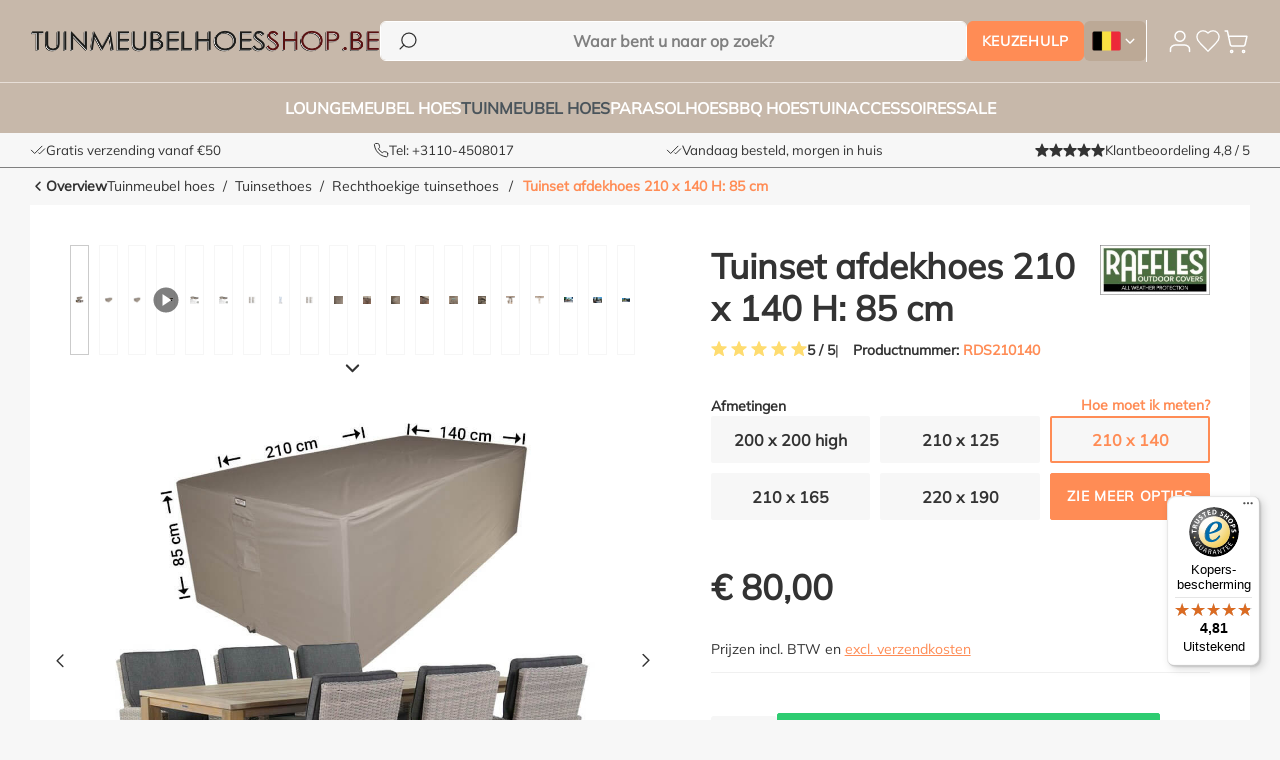

--- FILE ---
content_type: text/html; charset=UTF-8
request_url: https://www.tuinmeubelhoesshop.be/tuinset-afdekhoes-210-x-140/
body_size: 44628
content:
<!DOCTYPE html>
<html lang="nl-BE"
      itemscope="itemscope"
      itemtype="https://schema.org/WebPage">


        
                            
    <head>
            
                                            <meta charset="utf-8">
            
                            <meta name="viewport"
                      content="width=device-width, initial-scale=1, shrink-to-fit=no">
            
                                    <meta name="author"
                      content="">
                <meta name="robots"
                      content="index,follow">
                <meta name="revisit-after"
                      content="15 days">
                <meta name="keywords"
                      content="">
                <meta name="description"
                      content="Raffles Covers tuinset afdekhoes, de beste bescherming voor uw tuinset. ✓ De beste kwaliteit ✓ Voor 17u besteld, morgen in huis">
            
    <link rel="alternate"
          type="application/rss+xml"
          title="Blogfeed"
          href="/blog.rss" />


        
                        <link rel="alternate" hreflang="x-default" href="https://www.tuinmeubelhoesshop.nl/tuinset-afdekhoes-210-x-140/">
                    <link rel="alternate" hreflang="nl-NL" href="https://www.tuinmeubelhoesshop.nl/tuinset-afdekhoes-210-x-140/">
                    <link rel="alternate" hreflang="en-GB" href="https://www.gardenfurniturecovershop.com/cover-for-outdoor-dining-set-210-x-140-h-85-cm/">
                    <link rel="alternate" hreflang="nl-BE" href="https://www.tuinmeubelhoesshop.be/tuinset-afdekhoes-210-x-140/">
                    <link rel="alternate" hreflang="de-DE" href="https://www.gartenmoebelschutzhuellenshop.de/schutzhuelle-fuer-gartenmoebel-rechteckig-210-x-140-h-85-cm/">
                    <link rel="alternate" hreflang="en-DK" href="https://www.overtraektilhavemoebler.dk/rektangulaer-havemoebler-daekke-210-x-140-h-85-cm/">
            
                    
                        <meta property="og:type" content="product"/>
        
                    <meta property="og:site_name" content="Tuinmeubelhoesshop - De specialist in tuinmeubelhoezen"/>
        
                    <meta property="og:url" content="https://www.tuinmeubelhoesshop.be/tuinset-afdekhoes-210-x-140/"/>
        
                                    <meta property="og:title" content="Tuinset afdekhoes 210 x 140 cm - Tuinmeubelhoesshop"/>
                    
                                    <meta property="og:description" content="Raffles Covers tuinset afdekhoes, de beste bescherming voor uw tuinset. ✓ De beste kwaliteit ✓ Voor 17u besteld, morgen in huis"/>
                    
                                    <meta property="og:image" content="https://www.tuinmeubelhoesshop.be/media/05/19/ac/1690633582/rds210140-completeritqez5mwjdpu.jpg?ts=1710901281"/>
                    
                                    <meta property="product:brand" content="Raffles Covers"/>
                    
                                                            
            <meta property="product:price:amount"
                  content="80"/>
            <meta property="product:price:currency"
                  content="EUR"/>
        
                    <meta property="product:product_link" content="https://www.tuinmeubelhoesshop.be/tuinset-afdekhoes-210-x-140/"/>
        
                    <meta name="twitter:card" content="product"/>
        
                    <meta name="twitter:site" content="Tuinmeubelhoesshop - De specialist in tuinmeubelhoezen"/>
        
                                    <meta property="twitter:title" content="Tuinset afdekhoes 210 x 140 cm - Tuinmeubelhoesshop"/>
                    
                                    <meta property="twitter:description" content="Raffles Covers tuinset afdekhoes, de beste bescherming voor uw tuinset. ✓ De beste kwaliteit ✓ Voor 17u besteld, morgen in huis"/>
                    
                                    <meta property="twitter:image" content="https://www.tuinmeubelhoesshop.be/media/05/19/ac/1690633582/rds210140-completeritqez5mwjdpu.jpg?ts=1710901281"/>
                        
                                <meta itemprop="copyrightHolder"
                      content="Tuinmeubelhoesshop - De specialist in tuinmeubelhoezen">
                <meta itemprop="copyrightYear"
                      content="">
                <meta itemprop="isFamilyFriendly"
                      content="false">
                <meta itemprop="image"
                      content="https://www.tuinmeubelhoesshop.be/media/91/02/e4/1708440469/TMHS_1200x1200.png?ts=1708440469">
            
        
                                            <meta name="theme-color"
                      content="#fff">
                            
                                                


                
                    <script type="application/ld+json">
            [{"@context":"https:\/\/schema.org\/","@type":"Product","name":"Tuinset afdekhoes 210 x 140 H: 85 cm","description":"Voorkom dat uw tuinset onder de groene aanslag komt te zitten en dat u op de eerste mooie lente dag eerst een grote schoonmaak moet houden, voordat u buiten kunt eten. De RDS210140 beschermt uw tuinset tegen regen, vuil, zonlicht en andere weersinvloeden. U dekt gemakkelijk de gehele tuinset af met een beschermhoes, hier past namelijk een tafel van 210 cm onder met aan beide zijden 3 stoelen. Let op, houd bij het opmeten rekening met de extra ruimte voor de stoelen. Meet daarom altijd van rugleuning tot rugleuning.\u00a0\nDe RDS210140 is een taupe kleurige, sterke en robuuste hoes. Door het matte taupe 600D polyester valt de hoes mooi weg in elke tuin. De beschermhoes is ook kwalitatief goed en erg sterk. Het materiaal is net wat dikker dan meeste andere hoezen en maakt daarom geen herrie in de wind. Wel zo lekker als u zomers met het raam open slaapt. De naden zijn dubbel gestikt en afgedicht met een pvc-tape, dit maakt de hoes waterafstotend. Door de vele extra's is deze beschermhoes een must-have. Zo is deze van airvents voorzien om condensvorming tegen te gaan, heeft de hoes een elastisch rijgkoord en spanbandjes aan de onderkant om het stevig te bevestigen. De hoes is bestand tegen alle weersinvloeden, regen, hagel, zon en sneeuw. De hoes is dus UV- en vorstbestendig en winterhard. Met de gevoerde handvaten is de hoes bovendien gemakkelijk in gebruik. U heeft de hoes er binnen enkele seconden om uw tuinset zitten en hem er ook zo weer afgehaald. Mocht u de hoes tijdelijk niet gebruiken is deze gemakkelijk op te slaan in de bijgeleverde opbergtas.\u00a0\nBij elke beschermhoes uit de RDS-serie krijgt u een gratis RWSC, welke u onder de hoes kunt plaatsen om een hoogste punt te cre\u00ebren. Op deze manier loopt het regenwater er goed vanaf en voorkomt u vorming van plassen op de hoes.Zijn de omstandigheden bij u in de tuin of op het terras erg winderig, dan kunt u uw hoes verzwaren met zandzakjes van Raffles Covers. Deze zorgen dan voor extra gewicht zodat uw hoes goed blijft zitten en niet wegwaait.","sku":"RDS210140","mpn":"RDS210140","brand":{"@type":"Brand","name":"Raffles Covers"},"image":["https:\/\/www.tuinmeubelhoesshop.be\/media\/05\/19\/ac\/1690633582\/rds210140-completeritqez5mwjdpu.jpg?ts=1710901281","https:\/\/www.tuinmeubelhoesshop.be\/media\/18\/55\/62\/1690632616\/rds210140-plainlugkky6vk9w0w.jpg?ts=1710901281","https:\/\/www.tuinmeubelhoesshop.be\/media\/51\/43\/7d\/1690632704\/rds210140mgs2etbzma5l1lvdo1gat0gvhy.jpg?ts=1710901281","https:\/\/www.tuinmeubelhoesshop.be\/media\/e9\/79\/03\/1702630990\/Animation 6 - RDS-9_v2.mp4?ts=1709121861","https:\/\/www.tuinmeubelhoesshop.be\/media\/38\/db\/10\/1690803231\/rds210140_7445945735717.jpg?ts=1710901285","https:\/\/www.tuinmeubelhoesshop.be\/media\/1c\/9d\/92\/1694611061\/rds210140_7445945735717lmsbah1yklnui.jpg?ts=1710901287","https:\/\/www.tuinmeubelhoesshop.be\/media\/b1\/de\/8a\/1690785229\/specificatie-overzicht-raffles-covers-01-01_600x600.png?ts=1710905841","https:\/\/www.tuinmeubelhoesshop.be\/media\/52\/de\/94\/1690632567\/free-rwsc16060.jpg?ts=1710905841","https:\/\/www.tuinmeubelhoesshop.be\/media\/6e\/97\/da\/1690803407\/gratis-specificaties_free-rwsc-02-03.png?ts=1710905841","https:\/\/www.tuinmeubelhoesshop.be\/media\/f4\/b7\/8f\/1701706260\/druppels.png?ts=1712236830","https:\/\/www.tuinmeubelhoesshop.be\/media\/aa\/89\/f2\/1690803437\/trekkoord-sfeer.png?ts=1710901285","https:\/\/www.tuinmeubelhoesshop.be\/media\/b5\/9e\/44\/1690803242\/dubbelgestikte-naden-tape_600x600.png?ts=1710905841","https:\/\/www.tuinmeubelhoesshop.be\/media\/6e\/c6\/a0\/1690803183\/click-and-close-sfeer_600x600.png?ts=1710905841","https:\/\/www.tuinmeubelhoesshop.be\/media\/c6\/g0\/cb\/1690803241\/logo-en-handvat_600x600.png?ts=1710905841","https:\/\/www.tuinmeubelhoesshop.be\/media\/86\/c3\/06\/1690803152\/airvent-sfeer_600x600.png?ts=1710905841","https:\/\/www.tuinmeubelhoesshop.be\/media\/98\/b7\/e5\/1690802684\/click-and-close-uitgesneden_600x600.png?ts=1710905841","https:\/\/www.tuinmeubelhoesshop.be\/media\/40\/70\/96\/1690785452\/trekkoord-uitgesneden_600x600.png?ts=1710905841","https:\/\/www.tuinmeubelhoesshop.be\/media\/82\/e7\/1a\/1690784167\/raffles-rwsp_600x600.jpg?ts=1710905841","https:\/\/www.tuinmeubelhoesshop.be\/media\/52\/f9\/08\/1690784585\/raffles-sfeer_600x6001.jpg?ts=1710905841","https:\/\/www.tuinmeubelhoesshop.be\/media\/6c\/b8\/21\/1690784586\/raffles-sfeer_600x600.jpg?ts=1710905841"],"offers":[{"@type":"Offer","availability":"https:\/\/schema.org\/InStock","itemCondition":"https:\/\/schema.org\/NewCondition","priceCurrency":"EUR","priceValidUntil":"2026-01-21","url":"https:\/\/www.tuinmeubelhoesshop.be\/tuinset-afdekhoes-210-x-140\/","price":80.0,"seller":{"@type":"Organization","name":"Raffles Furniture"},"shippingDetails":{"@type":"OfferShippingDetails","shippingDestination":{"@type":"DefinedRegion","addressCountry":"NL"},"shippingRate":{"@type":"MonetaryAmount","value":0.0,"currency":"EUR"},"deliveryTime":{"@type":"ShippingDeliveryTime","handlingTime":{"@type":"QuantitativeValue","minValue":1,"maxValue":2,"unitCode":"DAY"},"transitTime":{"@type":"QuantitativeValue","minValue":2,"maxValue":4,"unitCode":"DAY"},"businessDays":{"@type":"OpeningHoursSpecification","dayOfWeek":["https:\/\/schema.org\/Monday","https:\/\/schema.org\/Tuesday","https:\/\/schema.org\/Wednesday","https:\/\/schema.org\/Thursday","https:\/\/schema.org\/Friday"]}}},"hasMerchantReturnPolicy":{"@type":"MerchantReturnPolicy","applicableCountry":["DE","GB","NL","BE","DK"],"returnPolicyCategory":"https:\/\/schema.org\/MerchantReturnFiniteReturnWindow","merchantReturnDays":30,"returnMethod":"https:\/\/schema.org\/ReturnByMail","returnFees":"https:\/\/schema.org\/ReturnShippingFees","returnShippingFeesAmount":{"@type":"MonetaryAmount","value":6.0,"currency":"EUR"}}}],"aggregateRating":{"@type":"AggregateRating","ratingValue":5.0,"bestRating":"5","ratingCount":2},"review":[{"@type":"Review","reviewRating":{"@type":"Rating","ratingValue":5.0,"bestRating":"5"},"datePublished":"2025-11-11T11:43:40","name":"Topper","author":{"@type":"Person","name":"Nico"},"reviewBody":"De hoes past perfect en is waterdicht, daarom hebben we deze aangeschaft"},{"@type":"Review","reviewRating":{"@type":"Rating","ratingValue":5.0,"bestRating":"5"},"datePublished":"2025-11-01T14:13:41","name":"Schutzh\u00fclle f\u00fcr Terassen-Sitzgruppe - perfekt","author":{"@type":"Person","name":"Hans"},"reviewBody":"Material wirkt sehr hochwertig, Verarbeitung macht einen guten Eindruck, Spannschn\u00fcre und Spannb\u00e4nder zum Fixieren machen auch stabilen Eindruck. Das mitgelieferte Luft-Kissen um ein \"Zeltdach\" zu bauen damit das Wasser Abl\u00e4uft ist auch ein Prima Idee. Vor Allem l\u00e4sst es sich wenn die Luft raus ist im Sommer mit wenig Platz mit der H\u00fclle selbst gut verstauen.\r\nBin guter Dinge dass die Abdeckung nach dem ersten Winter immer noch gut aussieht. Wir werden sehen und (hoffentlich) gl\u00fccklich sein.  "}],"url":"https:\/\/www.tuinmeubelhoesshop.be\/tuinset-afdekhoes-210-x-140\/","height":"85 cm","width":"140 cm","depth":"210 cm","weight":"2.755 kg","gtin13":"8720726723565"},{"@context":"https:\/\/schema.org","@type":"BreadcrumbList","itemListElement":[{"@type":"ListItem","position":1,"name":"Startpagina","item":"https:\/\/www.tuinmeubelhoesshop.be\/"},{"@type":"ListItem","position":2,"name":"Tuinmeubel hoes","item":"https:\/\/www.tuinmeubelhoesshop.be\/tuinmeubel-hoes\/"},{"@type":"ListItem","position":3,"name":"Tuinsethoes","item":"https:\/\/www.tuinmeubelhoesshop.be\/tuinsethoes\/"},{"@type":"ListItem","position":4,"name":"Rechthoekige tuinsethoes","item":"https:\/\/www.tuinmeubelhoesshop.be\/rechthoekige-tuinsethoes\/"},{"@type":"ListItem","position":5,"name":"Tuinset afdekhoes 210 x 140 H: 85 cm","item":"https:\/\/www.tuinmeubelhoesshop.be\/tuinset-afdekhoes-210-x-140\/"}]},{"@context":"https:\/\/schema.org","@type":"Organization"},{"@context":"https:\/\/schema.org","@type":"Store","name":"Raffles Furniture","description":"Tuinmeubelhoesshop.nl is d\u00e9 specialist in hoogwaardige beschermhoezen voor tuinmeubelen, loungesets, parasols en BBQ\u2019s. Ons assortiment bestaat uit duurzame, waterdichte en ademende hoezen die jouw tuinset, loungebank of barbecue beschermen tegen regen, vorst, UV-straling en vuil. Dankzij de perfecte pasvorm en slimme details zoals ventilatiegaten en verstelbare trekkoorden blijven je tuinmeubelen in topconditie \u2013 het hele jaar door. Of je nu op zoek bent naar een beschermhoes op maat of een universele oplossing, bij Tuinmeubelhoesshop.nl ben je verzekerd van kwaliteit, deskundig advies en snelle levering.","logo":"https:\/\/www.tuinmeubelhoesshop.be\/media\/9c\/aa\/a6\/1708442814\/TMHS-NL_320x42.png?ts=1708442814","image":"https:\/\/www.tuinmeubelhoesshop.be\/media\/9c\/aa\/a6\/1708442814\/TMHS-NL_320x42.png?ts=1708442814","url":"https://www.tuinmeubelhoesshop.be/\/","telephone":"+31104508017","address":{"@type":"PostalAddress","streetAddress":"Kanaalweg 2A","addressLocality":"Capelle aan den IJssel","postalCode":"2903 LS","addressCountry":"NL"},"openingHoursSpecification":[{"@type":"OpeningHoursSpecification","dayOfWeek":["Monday","Tuesday","Wednesday","Thursday","Friday"],"opens":"09:00","closes":"17:00"}],"geo":{"@type":"GeoCoordinates","latitude":51.93573035019886,"longitude":4.58322658228513},"sameAs":["https:\/\/www.facebook.com\/tuinmeubelhoes\/","https:\/\/www.instagram.com\/tuinmeubelhoesshop\/","https:\/\/www.youtube.com\/@tuinmeubelhoesshop659"],"priceRange":"\u20ac\u20ac","identifier":{"@type":"PropertyValue","value":"68448961","name":"KVK"},"aggregateRating":{"@type":"AggregateRating","ratingValue":4.79,"bestRating":5,"worstRating":1,"ratingCount":14789}}]
        </script>
            

    
                <style>
            .is-tanmar-infinite-scrolling.is-ctl-navigation .pagination-nav, 
            .is-tanmar-infinite-scrolling.is-ctl-search .pagination-nav{
                display: none;
            }
        </style>
    
                    <link rel="shortcut icon"
                  href="https://www.tuinmeubelhoesshop.be/media/80/97/f1/1708440651/Favicon_TMHS.png?ts=1708440651">
        
                            
        <link rel="canonical" href="https://www.tuinmeubelhoesshop.be/tuinset-afdekhoes-210-x-140/">
                    <title>Tuinset afdekhoes 210 x 140 cm - Tuinmeubelhoesshop</title>
    
                                                                            <link rel="stylesheet"
                      href="https://www.tuinmeubelhoesshop.be/theme/00b4cd3d25a0ec64c4328ac993f4c277/css/all.css?1768818866">
                                    

    <script type="text/javascript">
                window.COOKIE_ACCEPT_RELOAD = 0;
            </script>

                    
        <script>
        window.features = {"V6_5_0_0":true,"v6.5.0.0":true,"V6_6_0_0":true,"v6.6.0.0":true,"V6_7_0_0":false,"v6.7.0.0":false,"ADDRESS_SELECTION_REWORK":false,"address.selection.rework":false,"DISABLE_VUE_COMPAT":false,"disable.vue.compat":false,"ACCESSIBILITY_TWEAKS":true,"accessibility.tweaks":true,"ADMIN_VITE":false,"admin.vite":false,"TELEMETRY_METRICS":false,"telemetry.metrics":false,"PERFORMANCE_TWEAKS":false,"performance.tweaks":false,"CACHE_REWORK":false,"cache.rework":false,"PAYPAL_SETTINGS_TWEAKS":false,"paypal.settings.tweaks":false};
    </script>

                                                                                                                                                                                                                                                
                                                <!-- sleak.chat sleakbot embed snippet -->
<script id="sleakbot" src="https://cdn.sleak.chat/fetchsleakbot.js" chatbot-id="e9c9e361-930e-41ed-bbdc-a50650376373" ></script>
    
                    
    
        

    
                    


                        <script                     type="text/javascript">
                window.ga4CustomUrl = '';
            </script>
            
                                                                                        
    
                                                                                                <script                         type="text/javascript">
                    window.googleAnalyticsEnabled = false;
                    window.googleAdsEnabled = false;
                    window.ga4Enabled = false;
                    window.googleTagEnabled = false;

                    window.metaAdsEnabled = false;
                    window.microsoftAdsEnabled = false;
                    window.pinterestAdsEnabled = false;
                    window.tiktokAdsEnabled = false;
                    window.conversionConfiguration = "brutto";
                    window.taxConfiguration = "brutto";

                    window.requestLocale = 'nl-NL';

                                        window.ga4CookieConfig = 'keine';
                    

                                        window.generateLeadValue = '1';
                                        window.ga4Currency = 'EUR';

                </script>
                                                            <script                             type="text/javascript">
                        window.ga4TagId = '';
                        window.dataLayer = window.dataLayer || [];
                        window.googleTagEnabled = true;
                        window.ga4Enabled = true;
                        window.ga4controllerName = 'product';
                        window.ga4controllerAction = 'index';
                        window.ga4activeNavigationId = '018998aee58a7037a5dea1f5455e927e';
                        window.ga4activeNavigationName = '';
                        window.ga4affiliation = 'Tuinmeubelhoesshop.be';
                        window.ga4salesChannelName = 'Tuinmeubelhoesshop.be';
                        window.ga4salesChannelId = '018998aeb1bd7035a7a27a97b38c6442';
                        if (localStorage.getItem("ga4UserId")) window.ga4UserId = localStorage.getItem("ga4UserId");
                        if (localStorage.getItem("ga4CustomerLifetimeValue")) window.ga4CustomerLifetimeValue = localStorage.getItem("ga4CustomerLifetimeValue");
                        if (localStorage.getItem("ga4CustomerOrderCount")) window.ga4CustomerOrderCount = localStorage.getItem("ga4CustomerOrderCount");

                                                window.ga4upCoupon = false;
                                                                        window.ga4gpCoupon = false;
                                                                        window.customTagManager = true;
                                                                        window.ga4AdvancedConsentMode = false;
                                                                        window.ga4ActiveConsentMode = false;
                                                
                        
                        
                                            </script>
                                
                    <script>
                        window.ga4customScript = `
(function(w, d, s, l) {
            w[l] = w[l] || [];
            w[l].push({
                'gtm.start': new Date().getTime(),
                event: 'gtm.js'
            });
            const f = d.getElementsByTagName(s)[0];
            const j = d.createElement(s);
            const dl = l !== 'dataLayer' ? '&l=' + l : '';
            j.async = true;
            j.src = 'https://lb.tuinmeubelhoesshop.be/webtrack';
            f.parentNode.insertBefore(j, f);
        })(window, document, 'script', 'dataLayer');
`;
                    </script>

                                                                            <script                             type="text/javascript">
                        window.googleAnalyticsEnabled = true;
                                            window.taxConfiguration = 'netto';
                                        </script>
                                    
                                    <script                         type="text/javascript">
                    window.googleAdsEnabled = true;
                                        window.conversionConfiguration = 'brutto';
                                    </script>
                    
        
            <script                     type="text/javascript">
                            window.ga4Guest = false;
                        </script>

                            <script                         type="text/javascript">
                    window.ga4UserLoggedIn = false;
                    if (localStorage.getItem("loginSent")) localStorage.removeItem("loginSent");
                    if (localStorage.getItem("signUpSent")) localStorage.removeItem("signUpSent");
                </script>
            
            
                        
                
    
                        <script                     type="text/javascript">
                window.ga4Product = {};
            </script>
                
                    

                
                    
                    
                                                                
                                                                                        
                

                
                
                                                    
                                                    
                                    <script                             type="text/javascript">
                        window.ga4Product['018998aee58a7037a5dea1f5455e927e'] = {
                            item_id: 'RDS210140',
                            item_name: 'Tuinset afdekhoes 210 x 140 H: 85 cm',
                            item_variant: '',
                            item_brand: 'Raffles Covers',
                            currency: 'EUR',
                            price: '66.12',
                            extra: {
                                minPurchase: '1',
                                shopware_id: '018998aee58a7037a5dea1f5455e927e',
                                realPrice: '66.12',
                                item_startPrice: '0',
                                taxRate: '21',
                                parentId: ''
                            }
                        };
                                                    window.ga4Product['018998aee58a7037a5dea1f5455e927e']['item_list_id'] = 'product';
                            window.ga4Product['018998aee58a7037a5dea1f5455e927e']['item_list_name'] = 'product';
                                                                                                                                                                            window.ga4Product['018998aee58a7037a5dea1f5455e927e']['item_category'] = 'Home';
                                                                                                                                                                window.ga4Product['018998aee58a7037a5dea1f5455e927e']['item_category2'] = 'Zoeken op afmeting';
                                                                                                                                        </script>
                                        
    
            
                    
    


                
                            
            <script type="text/javascript"
                                src='https://www.google.com/recaptcha/api.js?render=6LeD_2gpAAAAAIMdGAJ3qDPgU_sLnchGRkWTVw4r'
                defer></script>
        <script>
                                        window.googleReCaptchaV3Active = true;
                    </script>
            
                
        
                                                <script>
                window.activeNavigationId = '018998aeac90735099437ddc8605866b';
                window.router = {
                    'frontend.cart.offcanvas': '/checkout/offcanvas',
                    'frontend.cookie.offcanvas': '/cookie/offcanvas',
                    'frontend.checkout.finish.page': '/checkout/finish',
                    'frontend.checkout.info': '/widgets/checkout/info',
                    'frontend.menu.offcanvas': '/widgets/menu/offcanvas',
                    'frontend.cms.page': '/widgets/cms',
                    'frontend.cms.navigation.page': '/widgets/cms/navigation',
                    'frontend.account.addressbook': '/widgets/account/address-book',
                    'frontend.country.country-data': '/country/country-state-data',
                    'frontend.app-system.generate-token': '/app-system/Placeholder/generate-token',
                    };
                window.salesChannelId = '018998aeb1bd7035a7a27a97b38c6442';
            </script>
        

    <script>
        window.router['monta.options'] = '/monta/options';
    </script>


    <script>
        window.router['frontend.checkout.line-item.add'] = '/checkout/line-item/add';
        window.router['frontend.checkout.line-item.change-quantity'] = '/checkout/line-item/change-quantity/IdPlaceholder';
    </script>

    <script>
        window.rootNavigationId = '018998aea90a70129b4b56dc545577a5';
        window.navigationChildCount = 0;
    </script>

    <script>
        window.router['frontend.recent-product-slider.content'] = '/recent-product-slider/content';
    </script>

                                <script>
                
                window.breakpoints = {"xs":0,"sm":576,"md":768,"lg":992,"xl":1200,"xxl":1400};
            </script>
        
                                    <script>
                    window.customerLoggedInState = 0;

                    window.wishlistEnabled = 1;
                </script>
                    
                        
                            <script>
                window.themeAssetsPublicPath = 'https://www.tuinmeubelhoesshop.be/theme/018adc27991373fa9d050b2955d9d324/assets/';
            </script>
        
                        
    <script>
        window.validationMessages = {"required":"De invoer mag niet leeg zijn.","email":"Ongeldig e-mailadres. E-mailadressen moeten het formaat `user@example.com` hebben en een `@` en een `.` bevatten.","confirmation":"De invoer is niet identiek.","minLength":"Invoer is te kort."};
    </script>
        
            
                                                    <script>
                        window.themeJsPublicPath = 'https://www.tuinmeubelhoesshop.be/theme/00b4cd3d25a0ec64c4328ac993f4c277/js/';
                    </script>
                                            <script type="text/javascript" src="https://www.tuinmeubelhoesshop.be/theme/00b4cd3d25a0ec64c4328ac993f4c277/js/storefront/storefront.js?1768818866" defer></script>
                                            <script type="text/javascript" src="https://www.tuinmeubelhoesshop.be/theme/00b4cd3d25a0ec64c4328ac993f4c277/js/mollie-payments/mollie-payments.js?1768818866" defer></script>
                                            <script type="text/javascript" src="https://www.tuinmeubelhoesshop.be/theme/00b4cd3d25a0ec64c4328ac993f4c277/js/swag-pay-pal/swag-pay-pal.js?1768818866" defer></script>
                                            <script type="text/javascript" src="https://www.tuinmeubelhoesshop.be/theme/00b4cd3d25a0ec64c4328ac993f4c277/js/tuin-meubel-category-popup/tuin-meubel-category-popup.js?1768818866" defer></script>
                                            <script type="text/javascript" src="https://www.tuinmeubelhoesshop.be/theme/00b4cd3d25a0ec64c4328ac993f4c277/js/huebert-seo-faq/huebert-seo-faq.js?1768818866" defer></script>
                                            <script type="text/javascript" src="https://www.tuinmeubelhoesshop.be/theme/00b4cd3d25a0ec64c4328ac993f4c277/js/netzp-blog6/netzp-blog6.js?1768818866" defer></script>
                                            <script type="text/javascript" src="https://www.tuinmeubelhoesshop.be/theme/00b4cd3d25a0ec64c4328ac993f4c277/js/zeobv-get-notified/zeobv-get-notified.js?1768818866" defer></script>
                                            <script type="text/javascript" src="https://www.tuinmeubelhoesshop.be/theme/00b4cd3d25a0ec64c4328ac993f4c277/js/solid-product-videos/solid-product-videos.js?1768818866" defer></script>
                                            <script type="text/javascript" src="https://www.tuinmeubelhoesshop.be/theme/00b4cd3d25a0ec64c4328ac993f4c277/js/acris-tax-c-s/acris-tax-c-s.js?1768818866" defer></script>
                                            <script type="text/javascript" src="https://www.tuinmeubelhoesshop.be/theme/00b4cd3d25a0ec64c4328ac993f4c277/js/cbax-modul-manufacturers/cbax-modul-manufacturers.js?1768818866" defer></script>
                                            <script type="text/javascript" src="https://www.tuinmeubelhoesshop.be/theme/00b4cd3d25a0ec64c4328ac993f4c277/js/t-m-h-s-product-options-popup/t-m-h-s-product-options-popup.js?1768818866" defer></script>
                                            <script type="text/javascript" src="https://www.tuinmeubelhoesshop.be/theme/00b4cd3d25a0ec64c4328ac993f4c277/js/shopware-social-media-icons/shopware-social-media-icons.js?1768818866" defer></script>
                                            <script type="text/javascript" src="https://www.tuinmeubelhoesshop.be/theme/00b4cd3d25a0ec64c4328ac993f4c277/js/t-m-h-s-recently-viewed-product/t-m-h-s-recently-viewed-product.js?1768818866" defer></script>
                                            <script type="text/javascript" src="https://www.tuinmeubelhoesshop.be/theme/00b4cd3d25a0ec64c4328ac993f4c277/js/t-m-h-s-sticky-add-to-cart/t-m-h-s-sticky-add-to-cart.js?1768818866" defer></script>
                                            <script type="text/javascript" src="https://www.tuinmeubelhoesshop.be/theme/00b4cd3d25a0ec64c4328ac993f4c277/js/t-m-h-s-address-validator/t-m-h-s-address-validator.js?1768818866" defer></script>
                                            <script type="text/javascript" src="https://www.tuinmeubelhoesshop.be/theme/00b4cd3d25a0ec64c4328ac993f4c277/js/topdata-category-filter-s-w6/topdata-category-filter-s-w6.js?1768818866" defer></script>
                                            <script type="text/javascript" src="https://www.tuinmeubelhoesshop.be/theme/00b4cd3d25a0ec64c4328ac993f4c277/js/mmees-range-slider-pro/mmees-range-slider-pro.js?1768818866" defer></script>
                                            <script type="text/javascript" src="https://www.tuinmeubelhoesshop.be/theme/00b4cd3d25a0ec64c4328ac993f4c277/js/t-m-h-s-advanced-contact-form/t-m-h-s-advanced-contact-form.js?1768818866" defer></script>
                                            <script type="text/javascript" src="https://www.tuinmeubelhoesshop.be/theme/00b4cd3d25a0ec64c4328ac993f4c277/js/tmms-additional-newsletter-registration-options/tmms-additional-newsletter-registration-options.js?1768818866" defer></script>
                                            <script type="text/javascript" src="https://www.tuinmeubelhoesshop.be/theme/00b4cd3d25a0ec64c4328ac993f4c277/js/t-m-h-s-whats-app-button/t-m-h-s-whats-app-button.js?1768818866" defer></script>
                                            <script type="text/javascript" src="https://www.tuinmeubelhoesshop.be/theme/00b4cd3d25a0ec64c4328ac993f4c277/js/dvsn-bundle/dvsn-bundle.js?1768818866" defer></script>
                                            <script type="text/javascript" src="https://www.tuinmeubelhoesshop.be/theme/00b4cd3d25a0ec64c4328ac993f4c277/js/jkweb-shopware-cookie-accept-plugin/jkweb-shopware-cookie-accept-plugin.js?1768818866" defer></script>
                                            <script type="text/javascript" src="https://www.tuinmeubelhoesshop.be/theme/00b4cd3d25a0ec64c4328ac993f4c277/js/tanmar-ng-infinite-scrolling/tanmar-ng-infinite-scrolling.js?1768818866" defer></script>
                                            <script type="text/javascript" src="https://www.tuinmeubelhoesshop.be/theme/00b4cd3d25a0ec64c4328ac993f4c277/js/cbax-modul-analytics/cbax-modul-analytics.js?1768818866" defer></script>
                                            <script type="text/javascript" src="https://www.tuinmeubelhoesshop.be/theme/00b4cd3d25a0ec64c4328ac993f4c277/js/d-i-sco-g-a4/d-i-sco-g-a4.js?1768818866" defer></script>
                                            <script type="text/javascript" src="https://www.tuinmeubelhoesshop.be/theme/00b4cd3d25a0ec64c4328ac993f4c277/js/t-m-h-s-search-by-size/t-m-h-s-search-by-size.js?1768818866" defer></script>
                                            <script type="text/javascript" src="https://www.tuinmeubelhoesshop.be/theme/00b4cd3d25a0ec64c4328ac993f4c277/js/monta-checkout/monta-checkout.js?1768818866" defer></script>
                                            <script type="text/javascript" src="https://www.tuinmeubelhoesshop.be/theme/00b4cd3d25a0ec64c4328ac993f4c277/js/bel-v-g-wishlist/bel-v-g-wishlist.js?1768818866" defer></script>
                                            <script type="text/javascript" src="https://www.tuinmeubelhoesshop.be/theme/00b4cd3d25a0ec64c4328ac993f4c277/js/t-m-h-s-product-reviews/t-m-h-s-product-reviews.js?1768818866" defer></script>
                                            <script type="text/javascript" src="https://www.tuinmeubelhoesshop.be/theme/00b4cd3d25a0ec64c4328ac993f4c277/js/t-m-h-s-category-faq/t-m-h-s-category-faq.js?1768818866" defer></script>
                                            <script type="text/javascript" src="https://www.tuinmeubelhoesshop.be/theme/00b4cd3d25a0ec64c4328ac993f4c277/js/t-m-h-s-warehouse/t-m-h-s-warehouse.js?1768818866" defer></script>
                                            <script type="text/javascript" src="https://www.tuinmeubelhoesshop.be/theme/00b4cd3d25a0ec64c4328ac993f4c277/js/t-m-h-s-product-review-translation/t-m-h-s-product-review-translation.js?1768818866" defer></script>
                                            <script type="text/javascript" src="https://www.tuinmeubelhoesshop.be/theme/00b4cd3d25a0ec64c4328ac993f4c277/js/trusted-shops-easy-integration-s6/trusted-shops-easy-integration-s6.js?1768818866" defer></script>
                                            <script type="text/javascript" src="https://www.tuinmeubelhoesshop.be/theme/00b4cd3d25a0ec64c4328ac993f4c277/js/wydn-additional-newsletter/wydn-additional-newsletter.js?1768818866" defer></script>
                                            <script type="text/javascript" src="https://www.tuinmeubelhoesshop.be/theme/00b4cd3d25a0ec64c4328ac993f4c277/js/t-m-h-s-theme/t-m-h-s-theme.js?1768818866" defer></script>
                                                        

    
        
        
        
        
    
        
        

                                
    <script>
        window.mollie_javascript_use_shopware = '1'
    </script>

    



    
    
        </head>

        
                
    <body class="is-ctl-product is-act-index is-tanmar-infinite-scrolling ">

            
                
    
    
        <div class="skip-to-content bg-primary-subtle text-primary-emphasis visually-hidden overflow-hidden">
        <div class="container d-flex justify-content-center">
                                                                                    <a href="#content-main" class="skip-to-content-link d-inline-flex text-decoration-underline m-1 p-2 fw-bold gap-2">
                                Ga naar de hoofdinhoud
                            </a>
                                            
                                                                        <a href="#header-main-search-input" class="skip-to-content-link d-inline-flex text-decoration-underline m-1 p-2 fw-bold gap-2 d-none d-sm-block">
                                Ga naar de zoekopdracht
                            </a>
                                            
                                                                        <a href="#main-navigation-menu" class="skip-to-content-link d-inline-flex text-decoration-underline m-1 p-2 fw-bold gap-2 d-none d-lg-block">
                                Ga naar de hoofdnavigatie
                            </a>
                                                            
        </div>
    </div>
    
                        
                <noscript class="noscript-main">
                
    <div role="alert"
         aria-live="polite"
                  class="alert alert-info d-flex align-items-center">
                                                                        
                                                    <span class="icon icon-info" aria-hidden="true">
                                        <svg xmlns="http://www.w3.org/2000/svg" xmlns:xlink="http://www.w3.org/1999/xlink" width="24" height="24" viewBox="0 0 24 24"><defs><path d="M12 7c.5523 0 1 .4477 1 1s-.4477 1-1 1-1-.4477-1-1 .4477-1 1-1zm1 9c0 .5523-.4477 1-1 1s-1-.4477-1-1v-5c0-.5523.4477-1 1-1s1 .4477 1 1v5zm11-4c0 6.6274-5.3726 12-12 12S0 18.6274 0 12 5.3726 0 12 0s12 5.3726 12 12zM12 2C6.4772 2 2 6.4772 2 12s4.4772 10 10 10 10-4.4772 10-10S17.5228 2 12 2z" id="icons-default-info" /></defs><use xlink:href="#icons-default-info" fill="#758CA3" fill-rule="evenodd" /></svg>
                    </span>                                                    
                                    
                    <div class="alert-content-container">
                                                    
                                                        <div class="alert-content">                                                    Om alle functies van onze shop te kunnen gebruiken, adviseren wij u om Javascript in uw browser in te schakelen.
                                                                </div>                
                                                                </div>
            </div>
            </noscript>
        

                
        
                    
    
                <header class="header-main">
                                                        <div class="header-row--wrapper header-main-row--wrapper">
            <div class="header-row header-main-row">
                                    <div class="header-col header-nav-button-col d-lg-none">
                                                                <button
                                            class="btn nav-main-toggle-btn header-actions-btn"
                                            type="button"
                                            data-off-canvas-menu="true"
                                            aria-label="Menu"
                                        >
                                                <span class="icon icon-burger">
                                        <svg xmlns="http://www.w3.org/2000/svg" width="25" height="25" viewBox="0 0 25 25" fill="none">
    <path d="M3.06836 6.15771H21.0684" stroke="white" stroke-width="2" stroke-linecap="round" stroke-linejoin="round"/>
    <path d="M3.06836 12.1577H21.0684" stroke="white" stroke-width="2" stroke-linecap="round" stroke-linejoin="round"/>
    <path d="M3.06836 18.1577H21.0684" stroke="white" stroke-width="2" stroke-linecap="round" stroke-linejoin="round"/>
</svg>
                    </span>                                        </button>
                                    

                                                    <button class="btn nav-main-toggle-btn header-actions-btn header-actions-btn--close offcanvas-close js-offcanvas-close">
                                                                    <span class="icon icon-x icon-sm">
                                        <svg xmlns="http://www.w3.org/2000/svg" xmlns:xlink="http://www.w3.org/1999/xlink" width="24" height="24" viewBox="0 0 24 24"><defs><path d="m10.5858 12-7.293-7.2929c-.3904-.3905-.3904-1.0237 0-1.4142.3906-.3905 1.0238-.3905 1.4143 0L12 10.5858l7.2929-7.293c.3905-.3904 1.0237-.3904 1.4142 0 .3905.3906.3905 1.0238 0 1.4143L13.4142 12l7.293 7.2929c.3904.3905.3904 1.0237 0 1.4142-.3906.3905-1.0238.3905-1.4143 0L12 13.4142l-7.2929 7.293c-.3905.3904-1.0237.3904-1.4142 0-.3905-.3906-.3905-1.0238 0-1.4143L10.5858 12z" id="icons-default-x" /></defs><use xlink:href="#icons-default-x" fill="#758CA3" fill-rule="evenodd" /></svg>
                    </span>                                
                                                                    <span class="visually-hidden">Menu sluiten</span>
                                                            </button>
                                            </div>
                
                                    <div class="header-col header-logo-col">
                            <div class="header-logo-main text-center">
                    <a class="header-logo-main-link"
               href="/"
               title="Naar de startpagina">
                            
            
                            
        
                            
                                
        
    <picture class="header-logo-picture">
                            
                                    <source srcset="https://www.tuinmeubelhoesshop.be/media/6c/97/fc/1708442814/TMHS-BE_220x30.png?ts=1708442814"
                        media="(max-width: 767px)">
                    
                                    <img src="https://www.tuinmeubelhoesshop.be/media/a1/3e/02/1708442814/TMHS-BE_320x42.png?ts=1708442814"
                     alt="Naar de startpagina"
                     class="img-fluid header-logo-main-img"
                     width="300"
                     height="42"
                >
                        </picture>
            </a>
            </div>
                    </div>
                
                                    <div class="header-col header-search-col">
                        
    <div class="collapse"
         id="searchCollapse">
        <div class="header-search my-2 m-sm-auto">
                            <form action="/search"
                      method="get"
                      data-search-widget="true"
                      data-search-widget-options="{&quot;searchWidgetMinChars&quot;:2}"
                      data-url="/suggest?search="
                      class="header-search-form">
                        <div class="input-group">
                    <button type="submit"
                    class="btn header-search-btn"
                    aria-label="Zoeken">
                <span class="header-search-icon">
                    <span class="icon icon-search">
                                        <svg xmlns="http://www.w3.org/2000/svg" width="27" height="27" viewBox="0 0 27 27" fill="none">
    <path d="M14.6077 21.0765C9.82128 21.0765 5.94108 17.1963 5.94108 12.4098C5.94108 7.62336 9.82128 3.74316 14.6077 3.74316C19.3942 3.74316 23.2744 7.62336 23.2744 12.4098C23.2744 17.1963 19.3942 21.0765 14.6077 21.0765Z" stroke="#333333" stroke-width="1.5" stroke-linecap="round" stroke-linejoin="round"/>
    <path d="M3.77429 23.2432L8.43262 18.5848" stroke="#333333" stroke-width="1.5" stroke-linecap="round" stroke-linejoin="round"/>
</svg>
                    </span>                </span>
            </button>
                
                                        <input
                                    type="search"
                                    id="header-main-search-input"
                                    name="search"
                                    class="form-control header-search-input"
                                    autocomplete="off"
                                    autocapitalize="off"
                                    placeholder="Waar bent u naar op zoek?"
                                    aria-label="Waar bent u naar op zoek?"
                                    role="combobox"
                                    aria-autocomplete="list"
                                    aria-controls="search-suggest-listbox"
                                    aria-expanded="false"
                                    aria-describedby="search-suggest-result-info"
                                    value="">
                            
                                        <button class="btn header-close-btn js-search-close-btn d-none"
                                        type="button"
                                        aria-label="De dropdown-zoekopdracht sluiten">
                                    <span class="header-close-icon">
                                        <span class="icon icon-x">
                                        <svg xmlns="http://www.w3.org/2000/svg" xmlns:xlink="http://www.w3.org/1999/xlink" width="24" height="24" viewBox="0 0 24 24"><use xlink:href="#icons-default-x" fill="#758CA3" fill-rule="evenodd" /></svg>
                    </span>                                    </span>
                                </button>
                            
    </div>
                </form>
                    </div>
    </div>
                    </div>
                
                            <div class="header-col header-link-col d-none d-lg-block">
            <a class="btn btn-primary" href="/zoeken-op-afmeting">
                Keuzehulp
            </a>
        </div>
    
                                    <div class="header-col header_switchers-col d-none d-lg-flex">
                                        <div class="language-dropdown dropdown">
            <button class="language-dropdown__active-item dropdown-toggle" type="button" id="dropdownLanguageButton" data-bs-toggle="dropdown" aria-haspopup="true" aria-expanded="false">
                <span class="language-dropdown__item-flag">
                    <span class="flag flag-be"></span>
                </span>
                <span class="visually-hidden">Tuinmeubelhoesshop.be - Verander de locatie</span>
                <span class="icon icon-chevron-down">
                                        <svg xmlns="http://www.w3.org/2000/svg" width="16" height="17" viewBox="0 0 16 17" fill="none">
    <path d="M4 6.70068L8 10.7007L12 6.70068" stroke="white" stroke-width="1.5" stroke-linecap="round" stroke-linejoin="round"/>
</svg>
                    </span>            </button>
            <div class="language-dropdown__list dropdown-menu" aria-labelledby="dropdownLanguageButton">
                
                                    <a class="language-dropdown__item dropdown-item" href="https://www.gardenfurniturecovershop.com/cover-for-outdoor-dining-set-210-x-140-h-85-cm/">
                        <span class="language-dropdown__item-flag">
                                                        <span class="flag flag-gb"></span>
                        </span>
                        <span class="visually-hidden">Gardenfurniturecovershop.com</span>
                    </a>
                                    <a class="language-dropdown__item dropdown-item" href="https://www.gartenmoebelschutzhuellenshop.de/schutzhuelle-fuer-gartenmoebel-rechteckig-210-x-140-h-85-cm/">
                        <span class="language-dropdown__item-flag">
                                                        <span class="flag flag-de"></span>
                        </span>
                        <span class="visually-hidden">Gartenmöbelschutzhüllenshop.de</span>
                    </a>
                                    <a class="language-dropdown__item dropdown-item" href="https://www.overtraektilhavemoebler.dk/rektangulaer-havemoebler-daekke-210-x-140-h-85-cm/">
                        <span class="language-dropdown__item-flag">
                                                        <span class="flag flag-dk"></span>
                        </span>
                        <span class="visually-hidden">Overtræktilhavemøbler.dk</span>
                    </a>
                                    <a class="language-dropdown__item dropdown-item" href="https://www.tuinmeubelhoesshop.be/tuinset-afdekhoes-210-x-140/">
                        <span class="language-dropdown__item-flag">
                                                        <span class="flag flag-be"></span>
                        </span>
                        <span class="visually-hidden">Tuinmeubelhoesshop.be</span>
                    </a>
                                    <a class="language-dropdown__item dropdown-item" href="https://www.tuinmeubelhoesshop.nl/tuinset-afdekhoes-210-x-140/">
                        <span class="language-dropdown__item-flag">
                                                        <span class="flag flag-nl"></span>
                        </span>
                        <span class="visually-hidden">Tuinmeubelhoesshop.nl</span>
                    </a>
                            </div>
        </div>
    
                                                                                                </div>
                
                                    <div class="header-col header-actions-col">
                        <div class="row g-0">
                                                            <div class="col-auto d-none d-lg-inline-flex">
                                    <div class="account-menu">
                                            <div class="dropdown">
            <button class="btn account-menu-btn header-actions-btn"
            type="button"
            id="accountWidget"
                                        data-account-menu="true"
                        data-bs-toggle="dropdown"
            aria-haspopup="true"
            aria-expanded="false"
            aria-label="Jouw account"
            title="Jouw account">
        <span class="icon icon-avatar">
                                        <svg xmlns="http://www.w3.org/2000/svg" width="26" height="27" viewBox="0 0 26 27" fill="none">
    <path d="M22.5859 23.4507V21.284C22.5859 20.1347 22.0088 19.0325 20.9816 18.2199C19.9543 17.4072 18.561 16.9507 17.1083 16.9507H8.89174C7.43897 16.9507 6.0457 17.4072 5.01844 18.2199C3.99117 19.0325 3.41406 20.1347 3.41406 21.284V23.4507" stroke="white" stroke-width="1.5" stroke-linecap="round" stroke-linejoin="round"/>
    <path d="M13.0007 13.2544C15.7457 13.2544 17.971 11.029 17.971 8.28398C17.971 5.53891 15.7457 3.3136 13.0007 3.3136C10.2556 3.3136 8.03027 5.53891 8.03027 8.28398C8.03027 11.029 10.2556 13.2544 13.0007 13.2544Z" stroke="white" stroke-width="1.5" stroke-linecap="round" stroke-linejoin="round"/>
</svg>
                    </span>    </button>

                    <div class="dropdown-menu dropdown-menu-end account-menu-dropdown js-account-menu-dropdown"
                 aria-labelledby="accountWidget">
                

        
            <div class="offcanvas-header">
                            <button class="btn btn-secondary offcanvas-close js-offcanvas-close">
                                            <span class="icon icon-x icon-sm">
                                        <svg xmlns="http://www.w3.org/2000/svg" xmlns:xlink="http://www.w3.org/1999/xlink" width="24" height="24" viewBox="0 0 24 24"><use xlink:href="#icons-default-x" fill="#758CA3" fill-rule="evenodd" /></svg>
                    </span>                    
                        <span class="visually-hidden">Menu sluiten</span>
                </button>
                    </div>
    
            <div class="offcanvas-body">
                <div class="account-menu">
                                    <div class="dropdown-header account-menu-header">
                    Jouw account
                </div>
                    
                    <div class="account-menu-login">
                            <a href="/account/login/"
                   title="Log in"
                   class="btn btn-primary account-menu-login-button">
                    Log in
                </a>
            
                            <div class="account-menu-register">
                    of <a href="/account/login/"
                    title="Aanmelden">aanmelden</a>
                </div>
                    </div>
    
                    <div class="account-menu-links">
                    <div class="header-account-menu">
        <div class="card account-menu-inner">
            
                                                <nav class="list-group list-group-flush account-aside-list-group">
                                    <a href="/account/"
           title="Overzicht"
           class="list-group-item list-group-item-action account-aside-item"
            >
            Overzicht
        </a>
    
            <a href="/account/profile/"
           title="Jouw profiel"
           class="list-group-item list-group-item-action account-aside-item"
            >
            Jouw profiel
        </a>
    
            <a href="/account/address/"
           title="Adressen"
           class="list-group-item list-group-item-action account-aside-item"
            >
            Adressen
        </a>
    
                            <a href="/account/payment/"
               title="Betaalwijzen"
               class="list-group-item list-group-item-action account-aside-item"
                >
                Betaalwijzen
            </a>
            
            <a href="/account/order/"
           title="Bestellingen"
           class="list-group-item list-group-item-action account-aside-item"
            >
            Bestellingen
        </a>
                        </nav>
                            
                                                </div>
    </div>
            </div>
            </div>
        </div>
                </div>
            </div>
                                    </div>
                                </div>
                            
                                                                                                <div class="col-auto d-none d-lg-inline-flex">
                                        <div class="header-wishlist">
                                            <a class="btn header-wishlist-btn header-actions-btn"
                                               href="/wishlist"
                                               title="Verlanglijst"
                                               aria-label="Verlanglijst">
                                                    
                
                
            <span class="header-wishlist-icon">
            <span class="icon icon-heart-header">
                                        <svg xmlns="http://www.w3.org/2000/svg" width="27" height="27" viewBox="0 0 27 27" fill="none">
    <path d="M22.25 16.0556C24.1125 14.19 26 11.9539 26 9.02778C26 7.1639 25.2757 5.37635 23.9864 4.05839C22.697 2.74042 20.9484 2 19.125 2C16.925 2 15.375 2.63889 13.5 4.55556C11.625 2.63889 10.075 2 7.875 2C6.05164 2 4.30295 2.74042 3.01364 4.05839C1.72433 5.37635 1 7.1639 1 9.02778C1 11.9667 2.875 14.2028 4.75 16.0556L13.5 25L22.25 16.0556Z" stroke="white" stroke-width="1.5" stroke-linecap="round" stroke-linejoin="round"/>
</svg>
                    </span>        </span>
    
    
    
    <span class="badge bg-primary header-wishlist-badge"
          id="wishlist-basket"
                        data-wishlist-storage="true"
              data-wishlist-storage-options="{&quot;listPath&quot;:&quot;\/wishlist\/list&quot;,&quot;mergePath&quot;:&quot;\/wishlist\/merge&quot;,&quot;pageletPath&quot;:&quot;\/wishlist\/merge\/pagelet&quot;}"
              data-wishlist-widget="true"
              data-wishlist-widget-options="{&quot;showCounter&quot;:true}"
              ></span>
                                            </a>
                                        </div>
                                    </div>
                                                            
                                <div class="col-auto">
        <div
                class="header-cart"
                data-off-canvas-cart="true"

                data-off-canvas-cart-smmm-heading="Wijziging aan uw winkelwagen"
                data-off-canvas-cart-smmm-paragraph="Uw geselecteerde artikelen zijn beperkt beschikbaar voor %newShippingMethod%. De volgende %count% artikelhoeveelheden worden aangepast. Wilt u doorgaan met de wijzigingen in uw winkelwagen?"
                data-off-canvas-cart-smmm-line-item-line="%label% moet worden gewijzigd van: %from% naar: %to%."
                data-off-canvas-cart-smmm-continue="Doorgaan"
                data-off-canvas-cart-smmm-discard="Annuleren"

                data-cart-smpm-paragraph="U heeft geprobeerd meer artikelen aan uw winkelwagen toe te voegen. Het toegevoegde artikel is echter niet beschikbaar voor uw huidige verzendmethode. Als u dit artikel aan uw winkelwagen wilt toevoegen, moet u de verzendmethode wijzigen in %newShippingMethod%. Daardoor moeten de volgende %count% artikelhoeveelheden worden aangepast. Wilt u doorgaan met de wijzigingen in uw winkelwagen?"
                data-cart-smpm-label="Nieuwe verzendmethode:"
        >
            <a class="btn header-cart-btn header-actions-btn"
               href="/checkout/cart"
               data-cart-widget="true"
               title="Winkelmand"
               aria-label="Winkelmand">
                    <span class="header-cart-icon">
        <span class="icon icon-cart">
                                        <svg xmlns="http://www.w3.org/2000/svg" width="26" height="27" viewBox="0 0 26 27" fill="none">
    <path d="M8.66634 24.534C9.26465 24.534 9.74967 24.049 9.74967 23.4506C9.74967 22.8523 9.26465 22.3673 8.66634 22.3673C8.06803 22.3673 7.58301 22.8523 7.58301 23.4506C7.58301 24.049 8.06803 24.534 8.66634 24.534Z" stroke="white" stroke-width="1.5" stroke-linecap="round" stroke-linejoin="round"/>
    <path d="M20.5833 24.534C21.1816 24.534 21.6667 24.049 21.6667 23.4506C21.6667 22.8523 21.1816 22.3673 20.5833 22.3673C19.985 22.3673 19.5 22.8523 19.5 23.4506C19.5 24.049 19.985 24.534 20.5833 24.534Z" stroke="white" stroke-width="1.5" stroke-linecap="round" stroke-linejoin="round"/>
    <path d="M2.2207 2.92151H4.38737L7.26904 16.3765C7.37475 16.8693 7.64893 17.3098 8.04439 17.6222C8.43985 17.9346 8.93185 18.0994 9.4357 18.0882H20.0307C20.5238 18.0874 21.0019 17.9184 21.386 17.6092C21.7701 17.2999 22.0372 16.8689 22.1432 16.3873L23.9307 8.33818H5.54654" stroke="white" stroke-width="1.5" stroke-linecap="round" stroke-linejoin="round"/>
</svg>
                    </span>    </span>
                </a>
        </div>
    </div>

                        </div>
                    </div>
                            </div>
        </div>
                    </header>
            

                    <div class="nav-main">
                                                                                            
    <div class="main-navigation"
         id="mainNavigation"
         data-flyout-menu="true">
                                <nav class="nav main-navigation-menu"
                        id="main-navigation-menu"
                        aria-label="Hoofdnavigatie"
                        itemscope="itemscope"
                        itemtype="https://schema.org/SiteNavigationElement">
                        
                        
                            
                    
                                                                                                                                        
                                        <a class="nav-link main-navigation-link nav-item-018998aea92473ca9ff35ed34443de18 "
                                           href="https://www.tuinmeubelhoesshop.be/loungemeubel-hoes/"
                                           itemprop="url"
                                           data-flyout-menu-trigger="018998aea92473ca9ff35ed34443de18"                                                                                      title="Loungemeubel hoes">
                                            <div class="main-navigation-link-text">
                                                <span itemprop="name">Loungemeubel hoes</span>
                                            </div>
                                        </a>
                                                                                    <div class="navigation-flyouts position-absolute w-100 start-0">
                                                <div class="navigation-flyout"
                                                     data-flyout-menu-id="018998aea92473ca9ff35ed34443de18">
                                                    <div class="container">
                                                                    
    
            <div class="row navigation-flyout-content">
                            <div class="col-8 col-xl-9">
                    <div class="navigation-flyout-categories">
                                                        
                    
    
    <div class="row navigation-flyout-categories is-level-0">
                                            
                                            <div class="col-4 navigation-flyout-col">
                                                                        <a class="nav-item nav-link navigation-flyout-link is-level-0"
                               href="https://www.tuinmeubelhoesshop.be/hoekbank-hoes/"
                               itemprop="url"
                                                              title="Hoekbank hoes">
                                <span itemprop="name">Hoekbank hoes</span>
                            </a>
                                            
                                                                            
        
    
    <div class="navigation-flyout-categories is-level-1">
            </div>
                                                            </div>
            
                                                        
                                            <div class="col-4 navigation-flyout-col">
                                                                        <a class="nav-item nav-link navigation-flyout-link is-level-0"
                               href="https://www.tuinmeubelhoesshop.be/loungeset-hoes/"
                               itemprop="url"
                                                              title="Loungeset hoes">
                                <span itemprop="name">Loungeset hoes</span>
                            </a>
                                            
                                                                            
        
    
    <div class="navigation-flyout-categories is-level-1">
            </div>
                                                            </div>
            
                                                        
                                            <div class="col-4 navigation-flyout-col">
                                                                        <a class="nav-item nav-link navigation-flyout-link is-level-0"
                               href="https://www.tuinmeubelhoesshop.be/loungebank-hoes/"
                               itemprop="url"
                                                              title="Loungebank hoes">
                                <span itemprop="name">Loungebank hoes</span>
                            </a>
                                            
                                                                            
        
    
    <div class="navigation-flyout-categories is-level-1">
            </div>
                                                            </div>
            
                                                        
                                            <div class="col-4 navigation-flyout-col">
                                                                        <a class="nav-item nav-link navigation-flyout-link is-level-0"
                               href="https://www.tuinmeubelhoesshop.be/loungestoel-hoes/"
                               itemprop="url"
                                                              title="Loungestoel hoes">
                                <span itemprop="name">Loungestoel hoes</span>
                            </a>
                                            
                                                                            
        
    
    <div class="navigation-flyout-categories is-level-1">
            </div>
                                                            </div>
            
                                                        
                                            <div class="col-4 navigation-flyout-col">
                                                                        <a class="nav-item nav-link navigation-flyout-link is-level-0"
                               href="https://www.tuinmeubelhoesshop.be/hocker-hoes/"
                               itemprop="url"
                                                              title="Hocker hoes">
                                <span itemprop="name">Hocker hoes</span>
                            </a>
                                            
                                                                            
        
    
    <div class="navigation-flyout-categories is-level-1">
            </div>
                                                            </div>
            
                                                        
                                            <div class="col-4 navigation-flyout-col">
                                                                        <a class="nav-item nav-link navigation-flyout-link is-level-0"
                               href="https://www.tuinmeubelhoesshop.be/loungesethoes-dining/"
                               itemprop="url"
                                                              title="Loungesethoes dining">
                                <span itemprop="name">Loungesethoes dining</span>
                            </a>
                                            
                                                                            
        
    
    <div class="navigation-flyout-categories is-level-1">
            </div>
                                                            </div>
            
                        </div>
                                            </div>
                </div>
            
                        <div class="col-4 col-xl-3">
            <div class="navigation-flyout-teaser">
                                    <a class="navigation-flyout-teaser-image-container"
                       href="https://www.tuinmeubelhoesshop.be/loungemeubel-hoes/"
                                              title="Loungemeubel hoes">
                        
                    
                        
                        
    
    
    
        
                
        
                
                    
    <img src="https://www.tuinmeubelhoesshop.be/media/60/df/59/1707909427/BANNER-CORNERSOFA.png?ts=1707909427" srcset="https://www.tuinmeubelhoesshop.be/thumbnail/60/df/59/1707909427/BANNER-CORNERSOFA_1920x1920.png?ts=1707914770 1920w, https://www.tuinmeubelhoesshop.be/thumbnail/60/df/59/1707909427/BANNER-CORNERSOFA_800x800.png?ts=1707914770 800w, https://www.tuinmeubelhoesshop.be/thumbnail/60/df/59/1707909427/BANNER-CORNERSOFA_400x400.png?ts=1707914770 400w"                         sizes="310px"
             class="navigation-flyout-teaser-image" alt="Loungemeubel hoes" data-object-fit="cover" loading="lazy"    />                    </a>
                
                            </div>
        </div>
            </div>
                                                        </div>
                                                </div>
                                            </div>
                                                                                                            
                            
                                                                                                                                                                                                                            
                                        <a class="nav-link main-navigation-link nav-item-018998aeaa4c70c48061b1674e071be3 active"
                                           href="https://www.tuinmeubelhoesshop.be/tuinmeubel-hoes/"
                                           itemprop="url"
                                           data-flyout-menu-trigger="018998aeaa4c70c48061b1674e071be3"                                                                                      title="Tuinmeubel hoes">
                                            <div class="main-navigation-link-text">
                                                <span itemprop="name">Tuinmeubel hoes</span>
                                            </div>
                                        </a>
                                                                                    <div class="navigation-flyouts position-absolute w-100 start-0">
                                                <div class="navigation-flyout"
                                                     data-flyout-menu-id="018998aeaa4c70c48061b1674e071be3">
                                                    <div class="container">
                                                                    
    
            <div class="row navigation-flyout-content">
                            <div class="col-8 col-xl-9">
                    <div class="navigation-flyout-categories">
                                                        
                    
    
    <div class="row navigation-flyout-categories is-level-0">
                                            
                                            <div class="col-4 navigation-flyout-col">
                                                                        <a class="nav-item nav-link navigation-flyout-link is-level-0 active"
                               href="https://www.tuinmeubelhoesshop.be/tuinsethoes/"
                               itemprop="url"
                                                              title="Tuinsethoes">
                                <span itemprop="name">Tuinsethoes</span>
                            </a>
                                            
                                                                            
        
    
    <div class="navigation-flyout-categories is-level-1">
            </div>
                                                            </div>
            
                                                        
                                            <div class="col-4 navigation-flyout-col">
                                                                        <a class="nav-item nav-link navigation-flyout-link is-level-0"
                               href="https://www.tuinmeubelhoesshop.be/tuinstoelhoes/"
                               itemprop="url"
                                                              title="Tuinstoelhoes">
                                <span itemprop="name">Tuinstoelhoes</span>
                            </a>
                                            
                                                                            
        
    
    <div class="navigation-flyout-categories is-level-1">
            </div>
                                                            </div>
            
                                                        
                                            <div class="col-4 navigation-flyout-col">
                                                                        <a class="nav-item nav-link navigation-flyout-link is-level-0"
                               href="https://www.tuinmeubelhoesshop.be/tuintafelhoes/"
                               itemprop="url"
                                                              title="Tuintafelhoes">
                                <span itemprop="name">Tuintafelhoes</span>
                            </a>
                                            
                                                                            
        
    
    <div class="navigation-flyout-categories is-level-1">
            </div>
                                                            </div>
            
                                                        
                                            <div class="col-4 navigation-flyout-col">
                                                                        <a class="nav-item nav-link navigation-flyout-link is-level-0"
                               href="https://www.tuinmeubelhoesshop.be/tuinbankhoes/"
                               itemprop="url"
                                                              title="Tuinbankhoes">
                                <span itemprop="name">Tuinbankhoes</span>
                            </a>
                                            
                                                                            
        
    
    <div class="navigation-flyout-categories is-level-1">
            </div>
                                                            </div>
            
                                                        
                                            <div class="col-4 navigation-flyout-col">
                                                                        <a class="nav-item nav-link navigation-flyout-link is-level-0"
                               href="/hoekbank-hoes/"
                               itemprop="url"
                                                              title="Hoekbank hoes">
                                <span itemprop="name">Hoekbank hoes</span>
                            </a>
                                            
                                                                            
        
    
    <div class="navigation-flyout-categories is-level-1">
            </div>
                                                            </div>
            
                                                        
                                            <div class="col-4 navigation-flyout-col">
                                                                        <a class="nav-item nav-link navigation-flyout-link is-level-0"
                               href="https://www.tuinmeubelhoesshop.be/ligbed-afdekhoes/"
                               itemprop="url"
                                                              title="Ligbed afdekhoes">
                                <span itemprop="name">Ligbed afdekhoes</span>
                            </a>
                                            
                                                                            
        
    
    <div class="navigation-flyout-categories is-level-1">
            </div>
                                                            </div>
            
                                                        
                                            <div class="col-4 navigation-flyout-col">
                                                                        <a class="nav-item nav-link navigation-flyout-link is-level-0"
                               href="https://www.tuinmeubelhoesshop.be/strandkorf-schommelbankhoes/"
                               itemprop="url"
                                                              title="Strandkorf, Schommelbankhoes">
                                <span itemprop="name">Strandkorf, Schommelbankhoes</span>
                            </a>
                                            
                                                                            
        
    
    <div class="navigation-flyout-categories is-level-1">
            </div>
                                                            </div>
            
                                                        
                                            <div class="col-4 navigation-flyout-col">
                                                                        <a class="nav-item nav-link navigation-flyout-link is-level-0"
                               href="/loungekussens-opbergen/"
                               itemprop="url"
                                                              title="Tuinkussens opbergen">
                                <span itemprop="name">Tuinkussens opbergen</span>
                            </a>
                                            
                                                                            
        
    
    <div class="navigation-flyout-categories is-level-1">
            </div>
                                                            </div>
            
                        </div>
                                            </div>
                </div>
            
                        <div class="col-4 col-xl-3">
            <div class="navigation-flyout-teaser">
                                    <a class="navigation-flyout-teaser-image-container"
                       href="https://www.tuinmeubelhoesshop.be/tuinmeubel-hoes/"
                                              title="Tuinmeubel hoes">
                        
                    
                        
                        
    
    
    
        
                
        
                
                    
    <img src="https://www.tuinmeubelhoesshop.be/media/f6/6b/11/1707909427/BANNER-HOUSEVIE.png?ts=1707909427" srcset="https://www.tuinmeubelhoesshop.be/thumbnail/f6/6b/11/1707909427/BANNER-HOUSEVIE_1920x1920.png?ts=1707914770 1920w, https://www.tuinmeubelhoesshop.be/thumbnail/f6/6b/11/1707909427/BANNER-HOUSEVIE_800x800.png?ts=1707914770 800w, https://www.tuinmeubelhoesshop.be/thumbnail/f6/6b/11/1707909427/BANNER-HOUSEVIE_400x400.png?ts=1707914770 400w"                         sizes="310px"
             class="navigation-flyout-teaser-image" alt="Tuinmeubel hoes" data-object-fit="cover" loading="lazy"    />                    </a>
                
                            </div>
        </div>
            </div>
                                                        </div>
                                                </div>
                                            </div>
                                                                                                            
                            
                                                                                                                                        
                                        <a class="nav-link main-navigation-link nav-item-018998aeaa56714e8ec0a15d11f58983 "
                                           href="https://www.tuinmeubelhoesshop.be/parasolhoes/"
                                           itemprop="url"
                                           data-flyout-menu-trigger="018998aeaa56714e8ec0a15d11f58983"                                                                                      title="Parasolhoes">
                                            <div class="main-navigation-link-text">
                                                <span itemprop="name">Parasolhoes</span>
                                            </div>
                                        </a>
                                                                                    <div class="navigation-flyouts position-absolute w-100 start-0">
                                                <div class="navigation-flyout"
                                                     data-flyout-menu-id="018998aeaa56714e8ec0a15d11f58983">
                                                    <div class="container">
                                                                    
    
            <div class="row navigation-flyout-content">
                            <div class="col-8 col-xl-9">
                    <div class="navigation-flyout-categories">
                                                        
                    
    
    <div class="row navigation-flyout-categories is-level-0">
                                            
                                            <div class="col-4 navigation-flyout-col">
                                                                        <a class="nav-item nav-link navigation-flyout-link is-level-0"
                               href="https://www.tuinmeubelhoesshop.be/recht-model/"
                               itemprop="url"
                                                              title="Recht model parasolhoes">
                                <span itemprop="name">Recht model parasolhoes</span>
                            </a>
                                            
                                                                            
        
    
    <div class="navigation-flyout-categories is-level-1">
            </div>
                                                            </div>
            
                                                        
                                            <div class="col-4 navigation-flyout-col">
                                                                        <a class="nav-item nav-link navigation-flyout-link is-level-0"
                               href="https://www.tuinmeubelhoesshop.be/zweefparasolhoes/"
                               itemprop="url"
                                                              title="Zweefparasolhoes">
                                <span itemprop="name">Zweefparasolhoes</span>
                            </a>
                                            
                                                                            
        
    
    <div class="navigation-flyout-categories is-level-1">
            </div>
                                                            </div>
            
                                                        
                                            <div class="col-4 navigation-flyout-col">
                                                                        <a class="nav-item nav-link navigation-flyout-link is-level-0"
                               href="https://www.tuinmeubelhoesshop.be/overige-modellen/"
                               itemprop="url"
                                                              title="Overige modellen">
                                <span itemprop="name">Overige modellen</span>
                            </a>
                                            
                                                                            
        
    
    <div class="navigation-flyout-categories is-level-1">
            </div>
                                                            </div>
            
                                                        
                                            <div class="col-4 navigation-flyout-col">
                                                                        <a class="nav-item nav-link navigation-flyout-link is-level-0"
                               href="https://www.tuinmeubelhoesshop.be/parasolhoes/gebogen-model-parasolhoes/"
                               itemprop="url"
                                                              title="Gebogen model parasolhoes">
                                <span itemprop="name">Gebogen model parasolhoes</span>
                            </a>
                                            
                                                                            
        
    
    <div class="navigation-flyout-categories is-level-1">
            </div>
                                                            </div>
            
                        </div>
                                            </div>
                </div>
            
                        <div class="col-4 col-xl-3">
            <div class="navigation-flyout-teaser">
                                    <a class="navigation-flyout-teaser-image-container"
                       href="https://www.tuinmeubelhoesshop.be/parasolhoes/"
                                              title="Parasolhoes">
                        
                    
                        
                        
    
    
    
        
                
        
                
                    
    <img src="https://www.tuinmeubelhoesshop.be/media/49/16/cf/1707490736/TMHS-BANNER-Cornersofa.jpg?ts=1707909392" srcset="https://www.tuinmeubelhoesshop.be/thumbnail/49/16/cf/1707490736/TMHS-BANNER-Cornersofa_1920x1920.jpg?ts=1707914159 1920w, https://www.tuinmeubelhoesshop.be/thumbnail/49/16/cf/1707490736/TMHS-BANNER-Cornersofa_800x800.jpg?ts=1707914159 800w, https://www.tuinmeubelhoesshop.be/thumbnail/49/16/cf/1707490736/TMHS-BANNER-Cornersofa_400x400.jpg?ts=1707914159 400w"                         sizes="310px"
             class="navigation-flyout-teaser-image" alt="Parasolhoes" data-object-fit="cover" loading="lazy"    />                    </a>
                
                            </div>
        </div>
            </div>
                                                        </div>
                                                </div>
                                            </div>
                                                                                                            
                            
                                                                                                                                        
                                        <a class="nav-link main-navigation-link nav-item-018998aeaa5a70488b9117f0eafff2b3 "
                                           href="https://www.tuinmeubelhoesshop.be/bbq-hoes/"
                                           itemprop="url"
                                           data-flyout-menu-trigger="018998aeaa5a70488b9117f0eafff2b3"                                                                                      title="BBQ hoes">
                                            <div class="main-navigation-link-text">
                                                <span itemprop="name">BBQ hoes</span>
                                            </div>
                                        </a>
                                                                                    <div class="navigation-flyouts position-absolute w-100 start-0">
                                                <div class="navigation-flyout"
                                                     data-flyout-menu-id="018998aeaa5a70488b9117f0eafff2b3">
                                                    <div class="container">
                                                                    
    
            <div class="row navigation-flyout-content">
                            <div class="col-8 col-xl-9">
                    <div class="navigation-flyout-categories">
                                                        
                    
    
    <div class="row navigation-flyout-categories is-level-0">
                                            
                                            <div class="col-4 navigation-flyout-col">
                                                                        <a class="nav-item nav-link navigation-flyout-link is-level-0"
                               href="https://www.tuinmeubelhoesshop.be/ronde-bbq-hoes/"
                               itemprop="url"
                                                              title="Ronde BBQ hoes">
                                <span itemprop="name">Ronde BBQ hoes</span>
                            </a>
                                            
                                                                            
        
    
    <div class="navigation-flyout-categories is-level-1">
            </div>
                                                            </div>
            
                                                        
                                            <div class="col-4 navigation-flyout-col">
                                                                        <a class="nav-item nav-link navigation-flyout-link is-level-0"
                               href="https://www.tuinmeubelhoesshop.be/rechthoekige-bbq-hoes/"
                               itemprop="url"
                                                              title="Rechthoekige BBQ hoes">
                                <span itemprop="name">Rechthoekige BBQ hoes</span>
                            </a>
                                            
                                                                            
        
    
    <div class="navigation-flyout-categories is-level-1">
            </div>
                                                            </div>
            
                                                        
                                            <div class="col-4 navigation-flyout-col">
                                                                        <a class="nav-item nav-link navigation-flyout-link is-level-0"
                               href="https://www.tuinmeubelhoesshop.be/kamado-big-green-egg-hoes/"
                               itemprop="url"
                                                              title="Kamado / Big Green Egg hoes">
                                <span itemprop="name">Kamado / Big Green Egg hoes</span>
                            </a>
                                            
                                                                            
        
    
    <div class="navigation-flyout-categories is-level-1">
            </div>
                                                            </div>
            
                        </div>
                                            </div>
                </div>
            
                        <div class="col-4 col-xl-3">
            <div class="navigation-flyout-teaser">
                                    <a class="navigation-flyout-teaser-image-container"
                       href="https://www.tuinmeubelhoesshop.be/bbq-hoes/"
                                              title="BBQ hoes">
                        
                    
                        
                        
    
    
    
        
                
        
                
                    
    <img src="https://www.tuinmeubelhoesshop.be/media/d0/1e/fd/1707914515/BANNER-BBQ.png?ts=1707914515" srcset="https://www.tuinmeubelhoesshop.be/thumbnail/d0/1e/fd/1707914515/BANNER-BBQ_1920x1920.png?ts=1707914772 1920w, https://www.tuinmeubelhoesshop.be/thumbnail/d0/1e/fd/1707914515/BANNER-BBQ_800x800.png?ts=1707914772 800w, https://www.tuinmeubelhoesshop.be/thumbnail/d0/1e/fd/1707914515/BANNER-BBQ_400x400.png?ts=1707914772 400w"                         sizes="310px"
             class="navigation-flyout-teaser-image" alt="BBQ hoes" data-object-fit="cover" loading="lazy"    />                    </a>
                
                            </div>
        </div>
            </div>
                                                        </div>
                                                </div>
                                            </div>
                                                                                                            
                            
                                                                                                                                        
                                        <a class="nav-link main-navigation-link nav-item-018998aeaa5d7278be5584d6adff896f "
                                           href="https://www.tuinmeubelhoesshop.be/tuinaccessoires/"
                                           itemprop="url"
                                           data-flyout-menu-trigger="018998aeaa5d7278be5584d6adff896f"                                                                                      title="Tuinaccessoires">
                                            <div class="main-navigation-link-text">
                                                <span itemprop="name">Tuinaccessoires</span>
                                            </div>
                                        </a>
                                                                                    <div class="navigation-flyouts position-absolute w-100 start-0">
                                                <div class="navigation-flyout"
                                                     data-flyout-menu-id="018998aeaa5d7278be5584d6adff896f">
                                                    <div class="container">
                                                                    
    
            <div class="row navigation-flyout-content">
                            <div class="col-8 col-xl-9">
                    <div class="navigation-flyout-categories">
                                                        
                    
    
    <div class="row navigation-flyout-categories is-level-0">
                                            
                                            <div class="col-4 navigation-flyout-col">
                                                                        <a class="nav-item nav-link navigation-flyout-link is-level-0"
                               href="https://www.tuinmeubelhoesshop.be/vuurtafel-terrasverwarmer/"
                               itemprop="url"
                                                              title="Vuurtafel, terrasverwarmer">
                                <span itemprop="name">Vuurtafel, terrasverwarmer</span>
                            </a>
                                            
                                                                            
        
    
    <div class="navigation-flyout-categories is-level-1">
            </div>
                                                            </div>
            
                                                        
                                            <div class="col-4 navigation-flyout-col">
                                                                        <a class="nav-item nav-link navigation-flyout-link is-level-0"
                               href="https://www.tuinmeubelhoesshop.be/tuinkussens-opbergen/"
                               itemprop="url"
                                                              title="Hoge rugkussens opbergen">
                                <span itemprop="name">Hoge rugkussens opbergen</span>
                            </a>
                                            
                                                                            
        
    
    <div class="navigation-flyout-categories is-level-1">
            </div>
                                                            </div>
            
                                                        
                                            <div class="col-4 navigation-flyout-col">
                                                                        <a class="nav-item nav-link navigation-flyout-link is-level-0"
                               href="https://www.tuinmeubelhoesshop.be/loungekussens-opbergen/"
                               itemprop="url"
                                                              title="Loungekussens opbergen">
                                <span itemprop="name">Loungekussens opbergen</span>
                            </a>
                                            
                                                                            
        
    
    <div class="navigation-flyout-categories is-level-1">
            </div>
                                                            </div>
            
                                                        
                                            <div class="col-4 navigation-flyout-col">
                                                                        <a class="nav-item nav-link navigation-flyout-link is-level-0"
                               href="https://www.tuinmeubelhoesshop.be/diversen/"
                               itemprop="url"
                                                              title="Diversen">
                                <span itemprop="name">Diversen</span>
                            </a>
                                            
                                                                            
        
    
    <div class="navigation-flyout-categories is-level-1">
            </div>
                                                            </div>
            
                                                        
                                            <div class="col-4 navigation-flyout-col">
                                                                        <a class="nav-item nav-link navigation-flyout-link is-level-0"
                               href="https://www.tuinmeubelhoesshop.be/schaduwdoeken/"
                               itemprop="url"
                                                              title="Schaduwdoeken">
                                <span itemprop="name">Schaduwdoeken</span>
                            </a>
                                            
                                                                            
        
    
    <div class="navigation-flyout-categories is-level-1">
            </div>
                                                            </div>
            
                        </div>
                                            </div>
                </div>
            
                        <div class="col-4 col-xl-3">
            <div class="navigation-flyout-teaser">
                                    <a class="navigation-flyout-teaser-image-container"
                       href="https://www.tuinmeubelhoesshop.be/tuinaccessoires/"
                                              title="Tuinaccessoires">
                        
                    
                        
                        
    
    
    
        
                
        
                
                    
    <img src="https://www.tuinmeubelhoesshop.be/media/63/f5/bb/1707915567/BANNER-CUSHIONS.png?ts=1707915567" srcset="https://www.tuinmeubelhoesshop.be/thumbnail/63/f5/bb/1707915567/BANNER-CUSHIONS_1920x1920.png?ts=1707915568 1920w, https://www.tuinmeubelhoesshop.be/thumbnail/63/f5/bb/1707915567/BANNER-CUSHIONS_800x800.png?ts=1707915568 800w, https://www.tuinmeubelhoesshop.be/thumbnail/63/f5/bb/1707915567/BANNER-CUSHIONS_400x400.png?ts=1707915568 400w"                         sizes="310px"
             class="navigation-flyout-teaser-image" alt="Tuinaccessoires" data-object-fit="cover" loading="lazy"    />                    </a>
                
                            </div>
        </div>
            </div>
                                                        </div>
                                                </div>
                                            </div>
                                                                                                            
                            
                                                                                                                                        
                                        <a class="nav-link main-navigation-link nav-item-018998aeaa5f72de948507a38c46506c "
                                           href="https://www.tuinmeubelhoesshop.be/sale/"
                                           itemprop="url"
                                                                                                                                 title="Sale">
                                            <div class="main-navigation-link-text">
                                                <span itemprop="name">Sale</span>
                                            </div>
                                        </a>
                                                                                                            
                                </nav>
                
    </div>
                                    </div>
            

            
                            
        <div class="features-row--container d-none d-lg-block">
                                <section class="features-header-row w-100 p-0">
        <ul class="features-header-row__list list-unstyled row">
            
                                                                    
                    <li class="features-header-row__item col-auto">
                                                    <div class="cms-element-text">
                                                                    
                                                                                                                        <span class="icon icon-doubleCheck"></span>
                                                                                                            
                                                                    
                                                                            <p style="text-align: center;"><span style="font-size: 10pt;">Gratis verzending vanaf &euro;50</span></p>
                                                                                                </div>
                                            </li>
                                                                                    
                    <li class="features-header-row__item col-auto">
                                                    <div class="cms-element-text">
                                                                    
                                                                                                                        <span class="icon icon-phone"></span>
                                                                                                            
                                                                    
                                                                            <p style="text-align: center;"><span style="font-size: 10pt;"><a href="tel:+31104508017">Tel: +3110-4508017</a></span></p>
                                                                                                </div>
                                            </li>
                                                                                    
                    <li class="features-header-row__item col-auto">
                                                    <div class="cms-element-text">
                                                                    
                                                                                                                        <span class="icon icon-doubleCheck"></span>
                                                                                                            
                                                                    
                                                                            <p style="text-align: center;"><a href="/informatie/verzenden-en-retourneren/"><span style="font-size: 10pt;" bis_size="{&quot;x&quot;:347,&quot;y&quot;:21,&quot;w&quot;:202,&quot;h&quot;:15,&quot;abs_x&quot;:965,&quot;abs_y&quot;:2929}">Vandaag besteld, morgen in huis</span></a></p>
                                                                                                </div>
                                            </li>
                                                                                    
                    <li class="features-header-row__item col-auto">
                                                    <div class="cms-element-text">
                                                                    
                                                                                                                        <span class="icons icons-stars">
                                                <span class="icon icon-star"></span>
                                                <span class="icon icon-star"></span>
                                                <span class="icon icon-star"></span>
                                                <span class="icon icon-star"></span>
                                                <span class="icon icon-star"></span>
                                            </span>
                                                                                                            
                                                                    
                                                                            <p style="text-align: center;"><span style="font-size: 10pt;"><a href="https://www.trustedshops.be/nl/verkopersbeoordeling/info_X2D1AAD7FA49BCA0A7E8A9B16F2E729A8.html" target="_blank" rel="noopener">Klantbeoordeling 4,8 / 5</a></span></p>
                                                                                                </div>
                                            </li>
                                    </ul>
    </section>
                    </div>
    
                                        <div class="d-none js-navigation-offcanvas-initial-content">
                                                                            

        
    
            <div class="offcanvas-body">
                    <nav class="nav navigation-offcanvas-actions">
                                    <div class="navigation-offcanvas-actions__block">
                    <a class="btn btn-primary" href="/zoeken-op-afmeting">
                        Keuzehulp
                    </a>
                </div>
                    
                    <div class="navigation-offcanvas-actions__block">

                                    <div class="header_switchers-col d-flex">
                                        <div class="language-dropdown dropdown">
            <button class="language-dropdown__active-item dropdown-toggle" type="button" id="dropdownLanguageButton" data-bs-toggle="dropdown" aria-haspopup="true" aria-expanded="false">
                <span class="language-dropdown__item-flag">
                    <span class="flag flag-be"></span>
                </span>
                <span class="visually-hidden">Tuinmeubelhoesshop.be - Verander de locatie</span>
                <span class="icon icon-chevron-down">
                                        <svg xmlns="http://www.w3.org/2000/svg" width="16" height="17" viewBox="0 0 16 17" fill="none">
    <path d="M4 6.70068L8 10.7007L12 6.70068" stroke="white" stroke-width="1.5" stroke-linecap="round" stroke-linejoin="round"/>
</svg>
                    </span>            </button>
            <div class="language-dropdown__list dropdown-menu" aria-labelledby="dropdownLanguageButton">
                
                                    <a class="language-dropdown__item dropdown-item" href="https://www.gardenfurniturecovershop.com/cover-for-outdoor-dining-set-210-x-140-h-85-cm/">
                        <span class="language-dropdown__item-flag">
                                                        <span class="flag flag-gb"></span>
                        </span>
                        <span class="visually-hidden">Gardenfurniturecovershop.com</span>
                    </a>
                                    <a class="language-dropdown__item dropdown-item" href="https://www.gartenmoebelschutzhuellenshop.de/schutzhuelle-fuer-gartenmoebel-rechteckig-210-x-140-h-85-cm/">
                        <span class="language-dropdown__item-flag">
                                                        <span class="flag flag-de"></span>
                        </span>
                        <span class="visually-hidden">Gartenmöbelschutzhüllenshop.de</span>
                    </a>
                                    <a class="language-dropdown__item dropdown-item" href="https://www.overtraektilhavemoebler.dk/rektangulaer-havemoebler-daekke-210-x-140-h-85-cm/">
                        <span class="language-dropdown__item-flag">
                                                        <span class="flag flag-dk"></span>
                        </span>
                        <span class="visually-hidden">Overtræktilhavemøbler.dk</span>
                    </a>
                                    <a class="language-dropdown__item dropdown-item" href="https://www.tuinmeubelhoesshop.be/tuinset-afdekhoes-210-x-140/">
                        <span class="language-dropdown__item-flag">
                                                        <span class="flag flag-be"></span>
                        </span>
                        <span class="visually-hidden">Tuinmeubelhoesshop.be</span>
                    </a>
                                    <a class="language-dropdown__item dropdown-item" href="https://www.tuinmeubelhoesshop.nl/tuinset-afdekhoes-210-x-140/">
                        <span class="language-dropdown__item-flag">
                                                        <span class="flag flag-nl"></span>
                        </span>
                        <span class="visually-hidden">Tuinmeubelhoesshop.nl</span>
                    </a>
                            </div>
        </div>
    
                                                                                                </div>

                
                                    <div class="navigation-offcanvas-actions__block-account">
                        <button class="account-menu-link"
                           data-bs-toggle="collapse"
                           data-bs-target="#accountMenuCollapse"
                           role="button"
                           aria-expanded="false"
                           aria-controls="accountMenuCollapse"
                           aria-label="Jouw account"
                           title="Jouw account"
                        >
                            <span class="icon icon-avatar">
                                        <svg xmlns="http://www.w3.org/2000/svg" width="26" height="27" viewBox="0 0 26 27" fill="none">
    <path d="M22.5859 23.4507V21.284C22.5859 20.1347 22.0088 19.0325 20.9816 18.2199C19.9543 17.4072 18.561 16.9507 17.1083 16.9507H8.89174C7.43897 16.9507 6.0457 17.4072 5.01844 18.2199C3.99117 19.0325 3.41406 20.1347 3.41406 21.284V23.4507" stroke="white" stroke-width="1.5" stroke-linecap="round" stroke-linejoin="round"/>
    <path d="M13.0007 13.2544C15.7457 13.2544 17.971 11.029 17.971 8.28398C17.971 5.53891 15.7457 3.3136 13.0007 3.3136C10.2556 3.3136 8.03027 5.53891 8.03027 8.28398C8.03027 11.029 10.2556 13.2544 13.0007 13.2544Z" stroke="white" stroke-width="1.5" stroke-linecap="round" stroke-linejoin="round"/>
</svg>
                    </span>                        </button>
                    </div>
                
                                    <div class="navigation-offcanvas-actions__block-wishlist">
                        <a class="wishlist-link"
                           href="/wishlist"
                           title="Verlanglijst"
                           aria-label="Verlanglijst">
                                
    
    
            <span class="header-wishlist-icon">
            <span class="icon icon-heart-header">
                                        <svg xmlns="http://www.w3.org/2000/svg" width="27" height="27" viewBox="0 0 27 27" fill="none">
    <path d="M22.25 16.0556C24.1125 14.19 26 11.9539 26 9.02778C26 7.1639 25.2757 5.37635 23.9864 4.05839C22.697 2.74042 20.9484 2 19.125 2C16.925 2 15.375 2.63889 13.5 4.55556C11.625 2.63889 10.075 2 7.875 2C6.05164 2 4.30295 2.74042 3.01364 4.05839C1.72433 5.37635 1 7.1639 1 9.02778C1 11.9667 2.875 14.2028 4.75 16.0556L13.5 25L22.25 16.0556Z" stroke="white" stroke-width="1.5" stroke-linecap="round" stroke-linejoin="round"/>
</svg>
                    </span>        </span>
    
    
    
    <span class="badge bg-primary header-wishlist-badge"
          id="navigation-wishlist-basket"
                        data-wishlist-counter="true"
              ></span>
                        </a>
                    </div>
                            </div>
        
    </nav>

            <div class="navigation-offcanvas-actions__account-menu collapse" id="accountMenuCollapse">
            

        
            <div class="offcanvas-header">
                            <button class="btn btn-secondary offcanvas-close js-offcanvas-close">
                                            <span class="icon icon-x icon-sm">
                                        <svg xmlns="http://www.w3.org/2000/svg" xmlns:xlink="http://www.w3.org/1999/xlink" width="24" height="24" viewBox="0 0 24 24"><use xlink:href="#icons-default-x" fill="#758CA3" fill-rule="evenodd" /></svg>
                    </span>                    
                        <span class="visually-hidden">Menu sluiten</span>
                </button>
                    </div>
    
            <div class="offcanvas-body">
                <div class="account-menu">
                                    <div class="dropdown-header account-menu-header">
                    Jouw account
                </div>
                    
                    <div class="account-menu-login">
                            <a href="/account/login/"
                   title="Log in"
                   class="btn btn-primary account-menu-login-button">
                    Log in
                </a>
            
                            <div class="account-menu-register">
                    of <a href="/account/login/"
                    title="Aanmelden">aanmelden</a>
                </div>
                    </div>
    
                    <div class="account-menu-links">
                    <div class="header-account-menu">
        <div class="card account-menu-inner">
            
                                                <nav class="list-group list-group-flush account-aside-list-group">
                                    <a href="/account/"
           title="Overzicht"
           class="list-group-item list-group-item-action account-aside-item"
            >
            Overzicht
        </a>
    
            <a href="/account/profile/"
           title="Jouw profiel"
           class="list-group-item list-group-item-action account-aside-item"
            >
            Jouw profiel
        </a>
    
            <a href="/account/address/"
           title="Adressen"
           class="list-group-item list-group-item-action account-aside-item"
            >
            Adressen
        </a>
    
                            <a href="/account/payment/"
               title="Betaalwijzen"
               class="list-group-item list-group-item-action account-aside-item"
                >
                Betaalwijzen
            </a>
            
            <a href="/account/order/"
           title="Bestellingen"
           class="list-group-item list-group-item-action account-aside-item"
            >
            Bestellingen
        </a>
                        </nav>
                            
                                                </div>
    </div>
            </div>
            </div>
        </div>
            </div>
    

                <div class="navigation-offcanvas-container"></div>
            </div>
                                                </div>
                            
                <main class="content-main" id="content-main">
                    <div class="flashbags">
            </div>

                    <div class="container-main">
                        <div class="breadcrumb cms-breadcrumb">
        
    <nav aria-label="breadcrumb">
                <a href="https://www.tuinmeubelhoesshop.be/"
           class="breadcrumb-link breadcrumb-link--general"
           title="Overview"
          >
            <link
                  href="https://www.tuinmeubelhoesshop.be/">
            <span class="icon icon-chevron-left">
                                        <svg xmlns="http://www.w3.org/2000/svg" width="24" height="25" viewBox="0 0 24 25" fill="none">
    <path d="M15 18.8423L9 12.8423L15 6.84229" stroke="#333333" stroke-width="1.5" stroke-linecap="round" stroke-linejoin="round"/>
</svg>
                    </span>            <span class="breadcrumb-title">Overview</span>
        </a>

                                                    
                                                            <ol class="breadcrumb"
                            
                        >
                                                                                            
                                                                                                        
                                                                        
                                                                                                                                                                                        
                                                                                                                                                                    <li class="breadcrumb-item"
    >
            <a href="https://www.tuinmeubelhoesshop.be/tuinmeubel-hoes/"
           class="breadcrumb-link "
           title="Tuinmeubel hoes"
                     >
            <link
                  href="https://www.tuinmeubelhoesshop.be/tuinmeubel-hoes/"/>
            <span class="breadcrumb-title">Tuinmeubel hoes</span>
        </a>
        <meta/>
    </li>
                                                                            
                                                                                                                                                                                                                                                                                                                    
                                                                                                        
                                                                        
                                                                                                                                                                                        
                                                                                                                                                                    <li class="breadcrumb-item"
    >
            <a href="https://www.tuinmeubelhoesshop.be/tuinsethoes/"
           class="breadcrumb-link "
           title="Tuinsethoes"
                     >
            <link
                  href="https://www.tuinmeubelhoesshop.be/tuinsethoes/"/>
            <span class="breadcrumb-title">Tuinsethoes</span>
        </a>
        <meta/>
    </li>
                                                                            
                                                                                                                                                                                                                                                                                                                    
                                                                                                        
                                                                        
                                                                                                                                                                                        
                                                                                                                                                                    <li class="breadcrumb-item"
    aria-current="page">
            <a href="https://www.tuinmeubelhoesshop.be/rechthoekige-tuinsethoes/"
           class="breadcrumb-link "
           title="Rechthoekige tuinsethoes"
                     >
            <link
                  href="https://www.tuinmeubelhoesshop.be/rechthoekige-tuinsethoes/"/>
            <span class="breadcrumb-title">Rechthoekige tuinsethoes</span>
        </a>
        <meta/>
    </li>
                                                                            
                                                                                                                                                                                                        <div class="breadcrumb-placeholder">
        <span class="breadcrumb-placeholder__item">/</span>
    </div>

    <a class="dreisc-seo--product-breadcrumb test is-active" href="https://www.tuinmeubelhoesshop.be/tuinset-afdekhoes-210-x-140/">
        Tuinset afdekhoes 210 x 140 H: 85 cm
    </a>
                                                                                                                                                                </ol>
                                            </nav>
    </div>

                                                <div class="cms-page" >
                                            
    <div class="cms-sections">
                                            
            
            
            
                                        
                                    
                                <div class="cms-section  pos-0 cms-section-default"
                     style="">

                                <section class="cms-section-default full-width">
                                    
                
    
    
    
    
    
            
    
                
            
    <div
        class="cms-block  pos-0 cms-block-gallery-buybox-with-heading position-relative"
            >
                            
                    <div class="cms-block-container"
                 style="">
                                    <div class="cms-block-container-row row cms-row ">
                                    
                
    <div class="col-lg-7 product-detail-media" data-cms-element-id="018c680e31a07c4bae39e54d01882b0f">
                                    
                                                                                                                                                                                                                                                                                                                                                                                                                                
                                                                                                    
    
        
            
    
    
                
    
    
    <div class="cms-element-image-gallery">
                    
            
                                        
            
            
                        
                        
                                        
    
    <a href="#content-after-target-018c680e319f75308c6cc8d671f002d5" class="skip-target visually-hidden-focusable overflow-hidden">
        Afbeeldingengalerij overslaan
    </a>
                
                <div class="row gallery-slider-row is-loading js-gallery-zoom-modal-container"
                                            data-magnifier="true"
                                                                data-magnifier-options='{"keepAspectRatioOnZoom":true}'
                                                                data-gallery-slider="true"
                        data-gallery-slider-options='{&quot;slider&quot;:{&quot;navPosition&quot;:&quot;bottom&quot;,&quot;speed&quot;:500,&quot;gutter&quot;:0,&quot;controls&quot;:true,&quot;autoHeight&quot;:false,&quot;startIndex&quot;:1},&quot;thumbnailSlider&quot;:{&quot;items&quot;:5,&quot;slideBy&quot;:4,&quot;controls&quot;:true,&quot;startIndex&quot;:1,&quot;ariaLive&quot;:false,&quot;responsive&quot;:{&quot;xs&quot;:{&quot;enabled&quot;:false,&quot;controls&quot;:false},&quot;sm&quot;:{&quot;enabled&quot;:false,&quot;controls&quot;:false},&quot;md&quot;:{&quot;axis&quot;:&quot;vertical&quot;},&quot;lg&quot;:{&quot;axis&quot;:&quot;vertical&quot;},&quot;xl&quot;:{&quot;axis&quot;:&quot;vertical&quot;},&quot;xxl&quot;:{&quot;axis&quot;:&quot;vertical&quot;}}}}'
                                         role="region"
                     aria-label="Galerij met afbeeldingen"
                     tabindex="0"
                >
                        <div class="gallery-slider-col col order-1 order-md-2"
         data-zoom-modal="true">
                <div class="base-slider gallery-slider">
                                                                                                                                                                                    <div class="gallery-slider-container"
                                                     data-gallery-slider-container="true">
                                                                                                                                                                                        
                
    <div class="gallery-slider-item-container">
                <div class="gallery-slider-item is-contain js-magnifier-container"
             style="min-height: 430px"            >
            
                                                                                                                                                                                                    
                                                                                                                                                                                                                                                    
                                                                                                                                                                                                                                                    
                                                                                                                                                                                                                                                    
                                                                                
                    
                        
                        
    
    
    
                    
                                        
            
                                                                            
        
                
                    
    <img src="https://www.tuinmeubelhoesshop.be/media/05/19/ac/1690633582/rds210140-completeritqez5mwjdpu.jpg?ts=1710901281" srcset="https://www.tuinmeubelhoesshop.be/thumbnail/05/19/ac/1690633582/rds210140-completeritqez5mwjdpu_250x250.jpg?ts=1690633584 250w, https://www.tuinmeubelhoesshop.be/thumbnail/05/19/ac/1690633582/rds210140-completeritqez5mwjdpu_1280x1280.jpg?ts=1690633584 1280w, https://www.tuinmeubelhoesshop.be/thumbnail/05/19/ac/1690633582/rds210140-completeritqez5mwjdpu_600x600.jpg?ts=1690633584 600w, https://www.tuinmeubelhoesshop.be/thumbnail/05/19/ac/1690633582/rds210140-completeritqez5mwjdpu_200x200.jpg?ts=1690633584 200w"                         sizes="(min-width: 1200px) 34vw, (min-width: 992px) 400px, (min-width: 768px) 331px, (min-width: 576px) 767px, (min-width: 0px) 575px, 34vw"
             class="img-fluid gallery-slider-image magnifier-image js-magnifier-image" title="rds210140-completeRItQEz5MWJDpu" alt="" data-full-image="https://www.tuinmeubelhoesshop.be/media/05/19/ac/1690633582/rds210140-completeritqez5mwjdpu.jpg?ts=1710901281" tabindex="0" data-object-fit="contain" itemprop="image" fetchpriority="high" loading="eager"    />                                                                                                                                                    
                    </div>
    </div>
                                                                                                                                    
                
    <div class="gallery-slider-item-container">
                <div class="gallery-slider-item is-contain js-magnifier-container"
             style="min-height: 430px"            >
            
                                                                                                                                                                                                    
                                                                                                                                                                                                                                                    
                                                                                                                                                                                                                                                    
                                                                                
                                                                                
                    
                        
                        
    
    
    
                    
                                        
            
                                                                            
        
                
                    
    <img src="https://www.tuinmeubelhoesshop.be/media/18/55/62/1690632616/rds210140-plainlugkky6vk9w0w.jpg?ts=1710901281" srcset="https://www.tuinmeubelhoesshop.be/thumbnail/18/55/62/1690632616/rds210140-plainlugkky6vk9w0w_250x250.jpg?ts=1690632617 250w, https://www.tuinmeubelhoesshop.be/thumbnail/18/55/62/1690632616/rds210140-plainlugkky6vk9w0w_1280x1280.jpg?ts=1690632617 1280w, https://www.tuinmeubelhoesshop.be/thumbnail/18/55/62/1690632616/rds210140-plainlugkky6vk9w0w_600x600.jpg?ts=1690632617 600w, https://www.tuinmeubelhoesshop.be/thumbnail/18/55/62/1690632616/rds210140-plainlugkky6vk9w0w_200x200.jpg?ts=1690632617 200w"                         sizes="(min-width: 1200px) 34vw, (min-width: 992px) 400px, (min-width: 768px) 331px, (min-width: 576px) 767px, (min-width: 0px) 575px, 34vw"
             class="img-fluid gallery-slider-image magnifier-image js-magnifier-image" title="rds210140-plainlugKKy6VK9w0w" alt="" data-full-image="https://www.tuinmeubelhoesshop.be/media/18/55/62/1690632616/rds210140-plainlugkky6vk9w0w.jpg?ts=1710901281" tabindex="0" data-object-fit="contain" itemprop="image" loading="eager"    />                                                                                                                                                    
                    </div>
    </div>
                                                                                                                                    
                
    <div class="gallery-slider-item-container">
                <div class="gallery-slider-item is-contain js-magnifier-container"
             style="min-height: 430px"            >
            
                                                                                                                                                                                                    
                                                                                                                                                                                                                                                    
                                                                                                                                                                                                                                                    
                                                                                
                                                                                
                    
                        
                        
    
    
    
                    
                                        
            
                                                                            
        
                
                    
    <img src="https://www.tuinmeubelhoesshop.be/media/51/43/7d/1690632704/rds210140mgs2etbzma5l1lvdo1gat0gvhy.jpg?ts=1710901281" srcset="https://www.tuinmeubelhoesshop.be/thumbnail/51/43/7d/1690632704/rds210140mgs2etbzma5l1lvdo1gat0gvhy_250x250.jpg?ts=1690632704 250w, https://www.tuinmeubelhoesshop.be/thumbnail/51/43/7d/1690632704/rds210140mgs2etbzma5l1lvdo1gat0gvhy_1280x1280.jpg?ts=1690632704 1280w, https://www.tuinmeubelhoesshop.be/thumbnail/51/43/7d/1690632704/rds210140mgs2etbzma5l1lvdo1gat0gvhy_600x600.jpg?ts=1690632704 600w, https://www.tuinmeubelhoesshop.be/thumbnail/51/43/7d/1690632704/rds210140mgs2etbzma5l1lvdo1gat0gvhy_200x200.jpg?ts=1690632704 200w"                         sizes="(min-width: 1200px) 34vw, (min-width: 992px) 400px, (min-width: 768px) 331px, (min-width: 576px) 767px, (min-width: 0px) 575px, 34vw"
             class="img-fluid gallery-slider-image magnifier-image js-magnifier-image" title="rds210140MGS2ETBZMa5l1LvDO1gAT0gvhy" alt="" data-full-image="https://www.tuinmeubelhoesshop.be/media/51/43/7d/1690632704/rds210140mgs2etbzma5l1lvdo1gat0gvhy.jpg?ts=1710901281" tabindex="0" data-object-fit="contain" itemprop="image" loading="eager"    />                                                                                                                                                    
                    </div>
    </div>
                                                                                                                                    
                
    <div class="gallery-slider-item-container">
                <div class="gallery-slider-item is-contain is-solid-pv-video"
             style="min-height: 430px"            >
            
                                                                                        <div class="solid-pv-container">
        <div class="solid-pv-item" itemscope itemprop="VideoObject" itemtype="https://schema.org/VideoObject">
            <meta itemprop="name" content="Tuinset afdekhoes 210 x 140 H: 85 cm">
            <meta itemprop="uploadDate" content="2024-02-29T12:29:40+00:00">
            <meta itemprop="contentUrl" content="https://www.tuinmeubelhoesshop.be/media/e9/79/03/1702630990/Animation 6 - RDS-9_v2.mp4?ts=1709121861">

            
            <video
                                    class="solid-pv-is-autoplay"
                                controls
                controlsList="nodownload"
                oncontextmenu="return false;"
                preload="none"
                loop
                                playsinline
                tabindex="0"
            >
                <source src="https://www.tuinmeubelhoesshop.be/media/e9/79/03/1702630990/Animation 6 - RDS-9_v2.mp4?ts=1709121861#t=0.001" type="video/mp4">
            </video>
        </div>
    </div>

                                                                                                                                                                                                                                                                                                                                                                                                                                                                                                                                                                                                                                                                                                                                                                                                                                                                                                                                                                        
    <script type="application/ld+json">
        {
            "@context": "https://schema.org",
            "@type": "VideoObject",
            "name": "Tuinset\u0020afdekhoes\u0020210\u0020x\u0020140\u0020H\u003A\u002085\u0020cm",
            "description": "Voorkom\u0020dat\u0020uw\u0020tuinset\u0020onder\u0020de\u0020groene\u0020aanslag\u0020komt\u0020te\u0020zitten\u0020en\u0020dat\u0020u\u0020op\u0020de\u0020eerste\u0020mooie\u0020lente\u0020dag\u0020eerst\u0020een\u0020grote\u0020schoonmaak\u0020moet\u0020houden,\u0020voordat\u0020u\u0020buiten\u0020kunt\u0020eten.\u0020De\u0020RDS210140\u0020beschermt\u0020uw\u0020tuinset\u0020tegen\u0020regen,\u0020vuil,\u0020zonlicht\u0020en\u0020andere\u0020weersinvloeden.\u0020U\u0020dekt\u0020gemakkelijk\u0020de\u0020gehele\u0020tuinset\u0020af\u0020met\u0020een\u0020beschermhoes,\u0020hier\u0020past\u0020namelijk\u0020een\u0020tafel\u0020van\u0020210\u0020cm\u0020onder\u0020met\u0020aan\u0020beide\u0020zijden\u00203\u0020stoelen.\u0020Let\u0020op,\u0020houd\u0020bij\u0020het\u0020opmeten\u0020rekening\u0020met\u0020de\u0020extra\u0020ruimte\u0020voor\u0020de\u0020stoelen.\u0020Meet\u0020daarom\u0020altijd\u0020van\u0020rugleuning\u0020tot\u0020rugleuning.\u00A0\nDe\u0020RDS210140\u0020is\u0020een\u0020taupe\u0020kleurige,\u0020sterke\u0020en\u0020robuuste\u0020hoes.\u0020Door\u0020het\u0020matte\u0020taupe\u0020600D\u0020polyester\u0020valt\u0020de\u0020hoes\u0020mooi\u0020weg\u0020in\u0020elke\u0020tuin.\u0020De\u0020beschermhoes\u0020is\u0020ook\u0020kwalitatief\u0020goed\u0020en\u0020erg\u0020sterk.\u0020Het\u0020materiaal\u0020is\u0020net\u0020wat\u0020dikker\u0020dan\u0020meeste\u0020andere\u0020hoezen\u0020en\u0020maakt\u0020daarom\u0020geen\u0020herrie\u0020in\u0020de\u0020wind.\u0020Wel\u0020zo\u0020lekker\u0020als\u0020u\u0020zomers\u0020met\u0020het\u0020raam\u0020open\u0020slaapt.\u0020De\u0020naden\u0020zijn\u0020dubbel\u0020gestikt\u0020en\u0020afgedicht\u0020met\u0020een\u0020pvc\u002Dtape,\u0020dit\u0020maakt\u0020de\u0020hoes\u0020waterafstotend.\u0020Door\u0020de\u0020vele\u0020extra\u0027s\u0020is\u0020deze\u0020beschermhoes\u0020een\u0020must\u002Dhave.\u0020Zo\u0020is\u0020deze\u0020van\u0020airvents\u0020voorzien\u0020om\u0020condensvorming\u0020tegen\u0020te\u0020gaan,\u0020heeft\u0020de\u0020hoes\u0020een\u0020elastisch\u0020rijgkoord\u0020en\u0020spanbandjes\u0020aan\u0020de\u0020onderkant\u0020om\u0020het\u0020stevig\u0020te\u0020bevestigen.\u0020De\u0020hoes\u0020is\u0020bestand\u0020tegen\u0020alle\u0020weersinvloeden,\u0020regen,\u0020hagel,\u0020zon\u0020en\u0020sneeuw.\u0020De\u0020hoes\u0020is\u0020dus\u0020UV\u002D\u0020en\u0020vorstbestendig\u0020en\u0020winterhard.\u0020Met\u0020de\u0020gevoerde\u0020handvaten\u0020is\u0020de\u0020hoes\u0020bovendien\u0020gemakkelijk\u0020in\u0020gebruik.\u0020U\u0020heeft\u0020de\u0020hoes\u0020er\u0020binnen\u0020enkele\u0020seconden\u0020om\u0020uw\u0020tuinset\u0020zitten\u0020en\u0020hem\u0020er\u0020ook\u0020zo\u0020weer\u0020afgehaald.\u0020Mocht\u0020u\u0020de\u0020hoes\u0020tijdelijk\u0020niet\u0020gebruiken\u0020is\u0020deze\u0020gemakkelijk\u0020op\u0020te\u0020slaan\u0020in\u0020de\u0020bijgeleverde\u0020opbergtas.\u00A0\nBij\u0020elke\u0020beschermhoes\u0020uit\u0020de\u0020RDS\u002Dserie\u0020krijgt\u0020u\u0020een\u0020gratis\u0020RWSC,\u0020welke\u0020u\u0020onder\u0020de\u0020hoes\u0020kunt\u0020plaatsen\u0020om\u0020een\u0020hoogste\u0020punt\u0020te\u0020cre\u00EBren.\u0020Op\u0020deze\u0020manier\u0020loopt\u0020het\u0020regenwater\u0020er\u0020goed\u0020vanaf\u0020en\u0020voorkomt\u0020u\u0020vorming\u0020van\u0020plassen\u0020op\u0020de\u0020hoes.Zijn\u0020de\u0020omstandigheden\u0020bij\u0020u\u0020in\u0020de\u0020tuin\u0020of\u0020op\u0020het\u0020terras\u0020erg\u0020winderig,\u0020dan\u0020kunt\u0020u\u0020uw\u0020hoes\u0020verzwaren\u0020met\u0020zandzakjes\u0020van\u0020Raffles\u0020Covers.\u0020Deze\u0020zorgen\u0020dan\u0020voor\u0020extra\u0020gewicht\u0020zodat\u0020uw\u0020hoes\u0020goed\u0020blijft\u0020zitten\u0020en\u0020niet\u0020wegwaait.",
            "thumbnailUrl": ["https://www.tuinmeubelhoesshop.be/thumbnail/05/19/ac/1690633582/rds210140-completeritqez5mwjdpu_200x200.jpg?ts=1690633584","https://www.tuinmeubelhoesshop.be/thumbnail/18/55/62/1690632616/rds210140-plainlugkky6vk9w0w_200x200.jpg?ts=1690632617","https://www.tuinmeubelhoesshop.be/thumbnail/51/43/7d/1690632704/rds210140mgs2etbzma5l1lvdo1gat0gvhy_200x200.jpg?ts=1690632704","https://www.tuinmeubelhoesshop.be/thumbnail/38/db/10/1690803231/rds210140_7445945735717_200x200.jpg?ts=1690806347","https://www.tuinmeubelhoesshop.be/thumbnail/1c/9d/92/1694611061/rds210140_7445945735717lmsbah1yklnui_200x200.jpg?ts=1694611070","https://www.tuinmeubelhoesshop.be/thumbnail/b1/de/8a/1690785229/specificatie-overzicht-raffles-covers-01-01_600x600_200x200.png?ts=1690785236","https://www.tuinmeubelhoesshop.be/thumbnail/52/de/94/1690632567/free-rwsc16060_200x200.jpg?ts=1690632568","https://www.tuinmeubelhoesshop.be/thumbnail/6e/97/da/1690803407/gratis-specificaties_free-rwsc-02-03_200x200.png?ts=1690817976","https://www.tuinmeubelhoesshop.be/thumbnail/f4/b7/8f/1701706260/druppels_200x200.png?ts=1701706262","https://www.tuinmeubelhoesshop.be/thumbnail/aa/89/f2/1690803437/trekkoord-sfeer_200x200.png?ts=1690818000","https://www.tuinmeubelhoesshop.be/thumbnail/b5/9e/44/1690803242/dubbelgestikte-naden-tape_600x600_200x200.png?ts=1690806365","https://www.tuinmeubelhoesshop.be/thumbnail/6e/c6/a0/1690803183/click-and-close-sfeer_600x600_200x200.png?ts=1690806291","https://www.tuinmeubelhoesshop.be/thumbnail/c6/g0/cb/1690803241/logo-en-handvat_600x600_200x200.png?ts=1690806362","https://www.tuinmeubelhoesshop.be/thumbnail/86/c3/06/1690803152/airvent-sfeer_600x600_200x200.png?ts=1690806243","https://www.tuinmeubelhoesshop.be/thumbnail/98/b7/e5/1690802684/click-and-close-uitgesneden_600x600_200x200.png?ts=1690805828","https://www.tuinmeubelhoesshop.be/thumbnail/40/70/96/1690785452/trekkoord-uitgesneden_600x600_200x200.png?ts=1690785461","https://www.tuinmeubelhoesshop.be/thumbnail/82/e7/1a/1690784167/raffles-rwsp_600x600_200x200.jpg?ts=1690784167","https://www.tuinmeubelhoesshop.be/thumbnail/52/f9/08/1690784585/raffles-sfeer_600x6001_200x200.jpg?ts=1690784585","https://www.tuinmeubelhoesshop.be/thumbnail/6c/b8/21/1690784586/raffles-sfeer_600x600_200x200.jpg?ts=1690784587"],
            "uploadDate": "2026-01-21T11:45:44+00:00",
            "contentUrl": "",
            "publisher": {
                "@type": "Organization",
                "name": "Tuinmeubelhoesshop\u0020\u002D\u0020De\u0020specialist\u0020in\u0020tuinmeubelhoezen",
                "logo": {
                    "@type": "ImageObject",
                    "url": "https://www.tuinmeubelhoesshop.be/media/91/02/e4/1708440469/TMHS_1200x1200.png?ts=1708440469"
                }
            }
        }
    </script>
                                    </div>
    </div>
                                                                                                                                    
                
    <div class="gallery-slider-item-container">
                <div class="gallery-slider-item is-contain js-magnifier-container"
             style="min-height: 430px"            >
            
                                                                                                                                                                                                    
                                                                                                                                                                                                                                                    
                                                                                                                                                                                                                                                    
                                                                                
                                                                                
                    
                        
                        
    
    
    
                    
                                        
            
                                                                            
        
                
                    
    <img src="https://www.tuinmeubelhoesshop.be/media/38/db/10/1690803231/rds210140_7445945735717.jpg?ts=1710901285" srcset="https://www.tuinmeubelhoesshop.be/thumbnail/38/db/10/1690803231/rds210140_7445945735717_250x250.jpg?ts=1690806347 250w, https://www.tuinmeubelhoesshop.be/thumbnail/38/db/10/1690803231/rds210140_7445945735717_1280x1280.jpg?ts=1690806347 1280w, https://www.tuinmeubelhoesshop.be/thumbnail/38/db/10/1690803231/rds210140_7445945735717_600x600.jpg?ts=1690806347 600w, https://www.tuinmeubelhoesshop.be/thumbnail/38/db/10/1690803231/rds210140_7445945735717_200x200.jpg?ts=1690806347 200w"                         sizes="(min-width: 1200px) 34vw, (min-width: 992px) 400px, (min-width: 768px) 331px, (min-width: 576px) 767px, (min-width: 0px) 575px, 34vw"
             class="img-fluid gallery-slider-image magnifier-image js-magnifier-image" title="RDS210140_7445945735717" alt="" data-full-image="https://www.tuinmeubelhoesshop.be/media/38/db/10/1690803231/rds210140_7445945735717.jpg?ts=1710901285" tabindex="0" data-object-fit="contain" itemprop="image" loading="eager"    />                                                                                                                                                    
                    </div>
    </div>
                                                                                                                                    
                
    <div class="gallery-slider-item-container">
                <div class="gallery-slider-item is-contain js-magnifier-container"
             style="min-height: 430px"            >
            
                                                                                                                                                                                                    
                                                                                                                                                                                                                                                    
                                                                                                                                                                                                                                                    
                                                                                
                                                                                
                    
                        
                        
    
    
    
                    
                                        
            
                                                                            
        
                
                    
    <img src="https://www.tuinmeubelhoesshop.be/media/1c/9d/92/1694611061/rds210140_7445945735717lmsbah1yklnui.jpg?ts=1710901287" srcset="https://www.tuinmeubelhoesshop.be/thumbnail/1c/9d/92/1694611061/rds210140_7445945735717lmsbah1yklnui_250x250.jpg?ts=1694611070 250w, https://www.tuinmeubelhoesshop.be/thumbnail/1c/9d/92/1694611061/rds210140_7445945735717lmsbah1yklnui_1280x1280.jpg?ts=1694611070 1280w, https://www.tuinmeubelhoesshop.be/thumbnail/1c/9d/92/1694611061/rds210140_7445945735717lmsbah1yklnui_600x600.jpg?ts=1694611070 600w, https://www.tuinmeubelhoesshop.be/thumbnail/1c/9d/92/1694611061/rds210140_7445945735717lmsbah1yklnui_200x200.jpg?ts=1694611070 200w"                         sizes="(min-width: 1200px) 34vw, (min-width: 992px) 400px, (min-width: 768px) 331px, (min-width: 576px) 767px, (min-width: 0px) 575px, 34vw"
             class="img-fluid gallery-slider-image magnifier-image js-magnifier-image" title="RDS210140_7445945735717lmSbaH1YklNUI" alt="RDS210140 hoes tuinset 210 x 140 H: 85 cm" data-full-image="https://www.tuinmeubelhoesshop.be/media/1c/9d/92/1694611061/rds210140_7445945735717lmsbah1yklnui.jpg?ts=1710901287" tabindex="0" data-object-fit="contain" itemprop="image" loading="eager"    />                                                                                                                                                    
                    </div>
    </div>
                                                                                                                                    
                
    <div class="gallery-slider-item-container">
                <div class="gallery-slider-item is-contain js-magnifier-container"
             style="min-height: 430px"            >
            
                                                                                                                                                                                                    
                                                                                                                                                                                                                                                    
                                                                                                                                                                                                                                                    
                                                                                
                                                                                
                    
                        
                        
    
    
    
                    
                                        
            
                                                                            
        
                
                    
    <img src="https://www.tuinmeubelhoesshop.be/media/b1/de/8a/1690785229/specificatie-overzicht-raffles-covers-01-01_600x600.png?ts=1710905841" srcset="https://www.tuinmeubelhoesshop.be/thumbnail/b1/de/8a/1690785229/specificatie-overzicht-raffles-covers-01-01_600x600_250x250.png?ts=1690785236 250w, https://www.tuinmeubelhoesshop.be/thumbnail/b1/de/8a/1690785229/specificatie-overzicht-raffles-covers-01-01_600x600_1280x1280.png?ts=1690785236 1280w, https://www.tuinmeubelhoesshop.be/thumbnail/b1/de/8a/1690785229/specificatie-overzicht-raffles-covers-01-01_600x600_600x600.png?ts=1690785236 600w, https://www.tuinmeubelhoesshop.be/thumbnail/b1/de/8a/1690785229/specificatie-overzicht-raffles-covers-01-01_600x600_200x200.png?ts=1690785236 200w"                         sizes="(min-width: 1200px) 34vw, (min-width: 992px) 400px, (min-width: 768px) 331px, (min-width: 576px) 767px, (min-width: 0px) 575px, 34vw"
             class="img-fluid gallery-slider-image magnifier-image js-magnifier-image" title="Specificatie-overzicht-Raffles-Covers-01-01_600x600" alt="Raffles Covers Specificaties" data-full-image="https://www.tuinmeubelhoesshop.be/media/b1/de/8a/1690785229/specificatie-overzicht-raffles-covers-01-01_600x600.png?ts=1710905841" tabindex="0" data-object-fit="contain" itemprop="image" loading="eager"    />                                                                                                                                                    
                    </div>
    </div>
                                                                                                                                    
                
    <div class="gallery-slider-item-container">
                <div class="gallery-slider-item is-contain js-magnifier-container"
             style="min-height: 430px"            >
            
                                                                                                                                                                                                    
                                                                                                                                                                                                                                                    
                                                                                                                                                                                                                                                    
                                                                                
                                                                                
                    
                        
                        
    
    
    
                    
                                        
            
                                                                            
        
                
                    
    <img src="https://www.tuinmeubelhoesshop.be/media/52/de/94/1690632567/free-rwsc16060.jpg?ts=1710905841" srcset="https://www.tuinmeubelhoesshop.be/thumbnail/52/de/94/1690632567/free-rwsc16060_250x250.jpg?ts=1690632568 250w, https://www.tuinmeubelhoesshop.be/thumbnail/52/de/94/1690632567/free-rwsc16060_1280x1280.jpg?ts=1690632568 1280w, https://www.tuinmeubelhoesshop.be/thumbnail/52/de/94/1690632567/free-rwsc16060_600x600.jpg?ts=1690632568 600w, https://www.tuinmeubelhoesshop.be/thumbnail/52/de/94/1690632567/free-rwsc16060_200x200.jpg?ts=1690632568 200w"                         sizes="(min-width: 1200px) 34vw, (min-width: 992px) 400px, (min-width: 768px) 331px, (min-width: 576px) 767px, (min-width: 0px) 575px, 34vw"
             class="img-fluid gallery-slider-image magnifier-image js-magnifier-image" title="Free-RWSC16060" alt="Free Raffles Water Shedding Cushion" data-full-image="https://www.tuinmeubelhoesshop.be/media/52/de/94/1690632567/free-rwsc16060.jpg?ts=1710905841" tabindex="0" data-object-fit="contain" itemprop="image" loading="eager"    />                                                                                                                                                    
                    </div>
    </div>
                                                                                                                                    
                
    <div class="gallery-slider-item-container">
                <div class="gallery-slider-item is-contain js-magnifier-container"
             style="min-height: 430px"            >
            
                                                                                                                                                                                                    
                                                                                                                                                                                                                                                    
                                                                                                                                                                                                                                                    
                                                                                
                                                                                
                    
                        
                        
    
    
    
                    
                                        
            
                                                                            
        
                
                    
    <img src="https://www.tuinmeubelhoesshop.be/media/6e/97/da/1690803407/gratis-specificaties_free-rwsc-02-03.png?ts=1710905841" srcset="https://www.tuinmeubelhoesshop.be/thumbnail/6e/97/da/1690803407/gratis-specificaties_free-rwsc-02-03_250x250.png?ts=1690817976 250w, https://www.tuinmeubelhoesshop.be/thumbnail/6e/97/da/1690803407/gratis-specificaties_free-rwsc-02-03_1280x1280.png?ts=1690817976 1280w, https://www.tuinmeubelhoesshop.be/thumbnail/6e/97/da/1690803407/gratis-specificaties_free-rwsc-02-03_600x600.png?ts=1690817976 600w, https://www.tuinmeubelhoesshop.be/thumbnail/6e/97/da/1690803407/gratis-specificaties_free-rwsc-02-03_200x200.png?ts=1690817976 200w"                         sizes="(min-width: 1200px) 34vw, (min-width: 992px) 400px, (min-width: 768px) 331px, (min-width: 576px) 767px, (min-width: 0px) 575px, 34vw"
             class="img-fluid gallery-slider-image magnifier-image js-magnifier-image" title="gratis-specificaties_free-RWSC-02-03" alt="Raffles Covers specificaties" data-full-image="https://www.tuinmeubelhoesshop.be/media/6e/97/da/1690803407/gratis-specificaties_free-rwsc-02-03.png?ts=1710905841" tabindex="0" data-object-fit="contain" itemprop="image" loading="eager"    />                                                                                                                                                    
                    </div>
    </div>
                                                                                                                                    
                
    <div class="gallery-slider-item-container">
                <div class="gallery-slider-item is-contain js-magnifier-container"
             style="min-height: 430px"            >
            
                                                                                                                                                                                                    
                                                                                                                                                                                                                                                    
                                                                                                                                                                                                                                                    
                                                                                
                                                                                
                    
                        
                        
    
    
    
                    
                                        
            
                                                                            
        
                
                    
    <img src="https://www.tuinmeubelhoesshop.be/media/f4/b7/8f/1701706260/druppels.png?ts=1712236830" srcset="https://www.tuinmeubelhoesshop.be/thumbnail/f4/b7/8f/1701706260/druppels_250x250.png?ts=1701706262 250w, https://www.tuinmeubelhoesshop.be/thumbnail/f4/b7/8f/1701706260/druppels_1280x1280.png?ts=1701706262 1280w, https://www.tuinmeubelhoesshop.be/thumbnail/f4/b7/8f/1701706260/druppels_600x600.png?ts=1701706262 600w, https://www.tuinmeubelhoesshop.be/thumbnail/f4/b7/8f/1701706260/druppels_200x200.png?ts=1701706262 200w"                         sizes="(min-width: 1200px) 34vw, (min-width: 992px) 400px, (min-width: 768px) 331px, (min-width: 576px) 767px, (min-width: 0px) 575px, 34vw"
             class="img-fluid gallery-slider-image magnifier-image js-magnifier-image" title="druppels" alt="Regendruppels waterdicht materiaal Raffles Covers" data-full-image="https://www.tuinmeubelhoesshop.be/media/f4/b7/8f/1701706260/druppels.png?ts=1712236830" tabindex="0" data-object-fit="contain" itemprop="image" loading="eager"    />                                                                                                                                                    
                    </div>
    </div>
                                                                                                                                    
                
    <div class="gallery-slider-item-container">
                <div class="gallery-slider-item is-contain js-magnifier-container"
             style="min-height: 430px"            >
            
                                                                                                                                                                                                    
                                                                                                                                                                                                                                                    
                                                                                                                                                                                                                                                    
                                                                                
                                                                                
                    
                        
                        
    
    
    
                    
                                        
            
                                                                            
        
                
                    
    <img src="https://www.tuinmeubelhoesshop.be/media/aa/89/f2/1690803437/trekkoord-sfeer.png?ts=1710901285" srcset="https://www.tuinmeubelhoesshop.be/thumbnail/aa/89/f2/1690803437/trekkoord-sfeer_250x250.png?ts=1690818000 250w, https://www.tuinmeubelhoesshop.be/thumbnail/aa/89/f2/1690803437/trekkoord-sfeer_1280x1280.png?ts=1690818000 1280w, https://www.tuinmeubelhoesshop.be/thumbnail/aa/89/f2/1690803437/trekkoord-sfeer_600x600.png?ts=1690818000 600w, https://www.tuinmeubelhoesshop.be/thumbnail/aa/89/f2/1690803437/trekkoord-sfeer_200x200.png?ts=1690818000 200w"                         sizes="(min-width: 1200px) 34vw, (min-width: 992px) 400px, (min-width: 768px) 331px, (min-width: 576px) 767px, (min-width: 0px) 575px, 34vw"
             class="img-fluid gallery-slider-image magnifier-image js-magnifier-image" title="Trekkoord-sfeer" alt="Trekkoord Raffles Covers" data-full-image="https://www.tuinmeubelhoesshop.be/media/aa/89/f2/1690803437/trekkoord-sfeer.png?ts=1710901285" tabindex="0" data-object-fit="contain" itemprop="image" loading="eager"    />                                                                                                                                                    
                    </div>
    </div>
                                                                                                                                    
                
    <div class="gallery-slider-item-container">
                <div class="gallery-slider-item is-contain js-magnifier-container"
             style="min-height: 430px"            >
            
                                                                                                                                                                                                    
                                                                                                                                                                                                                                                    
                                                                                                                                                                                                                                                    
                                                                                
                                                                                
                    
                        
                        
    
    
    
                    
                                        
            
                                                                            
        
                
                    
    <img src="https://www.tuinmeubelhoesshop.be/media/b5/9e/44/1690803242/dubbelgestikte-naden-tape_600x600.png?ts=1710905841" srcset="https://www.tuinmeubelhoesshop.be/thumbnail/b5/9e/44/1690803242/dubbelgestikte-naden-tape_600x600_250x250.png?ts=1690806365 250w, https://www.tuinmeubelhoesshop.be/thumbnail/b5/9e/44/1690803242/dubbelgestikte-naden-tape_600x600_1280x1280.png?ts=1690806365 1280w, https://www.tuinmeubelhoesshop.be/thumbnail/b5/9e/44/1690803242/dubbelgestikte-naden-tape_600x600_600x600.png?ts=1690806365 600w, https://www.tuinmeubelhoesshop.be/thumbnail/b5/9e/44/1690803242/dubbelgestikte-naden-tape_600x600_200x200.png?ts=1690806365 200w"                         sizes="(min-width: 1200px) 34vw, (min-width: 992px) 400px, (min-width: 768px) 331px, (min-width: 576px) 767px, (min-width: 0px) 575px, 34vw"
             class="img-fluid gallery-slider-image magnifier-image js-magnifier-image" title="dubbelgestikte-naden-tape_600x600" alt="Dubbel gestikte en met pvc afgedichte naad Raffles Covers" data-full-image="https://www.tuinmeubelhoesshop.be/media/b5/9e/44/1690803242/dubbelgestikte-naden-tape_600x600.png?ts=1710905841" tabindex="0" data-object-fit="contain" itemprop="image" loading="eager"    />                                                                                                                                                    
                    </div>
    </div>
                                                                                                                                    
                
    <div class="gallery-slider-item-container">
                <div class="gallery-slider-item is-contain js-magnifier-container"
             style="min-height: 430px"            >
            
                                                                                                                                                                                                    
                                                                                                                                                                                                                                                    
                                                                                                                                                                                                                                                    
                                                                                
                                                                                
                    
                        
                        
    
    
    
                    
                                        
            
                                                                            
        
                
                    
    <img src="https://www.tuinmeubelhoesshop.be/media/6e/c6/a0/1690803183/click-and-close-sfeer_600x600.png?ts=1710905841" srcset="https://www.tuinmeubelhoesshop.be/thumbnail/6e/c6/a0/1690803183/click-and-close-sfeer_600x600_250x250.png?ts=1690806291 250w, https://www.tuinmeubelhoesshop.be/thumbnail/6e/c6/a0/1690803183/click-and-close-sfeer_600x600_1280x1280.png?ts=1690806291 1280w, https://www.tuinmeubelhoesshop.be/thumbnail/6e/c6/a0/1690803183/click-and-close-sfeer_600x600_600x600.png?ts=1690806291 600w, https://www.tuinmeubelhoesshop.be/thumbnail/6e/c6/a0/1690803183/click-and-close-sfeer_600x600_200x200.png?ts=1690806291 200w"                         sizes="(min-width: 1200px) 34vw, (min-width: 992px) 400px, (min-width: 768px) 331px, (min-width: 576px) 767px, (min-width: 0px) 575px, 34vw"
             class="img-fluid gallery-slider-image magnifier-image js-magnifier-image" title="Click-and-close-sfeer_600x600" alt="Click and close systeem Raffles Covers" data-full-image="https://www.tuinmeubelhoesshop.be/media/6e/c6/a0/1690803183/click-and-close-sfeer_600x600.png?ts=1710905841" tabindex="0" data-object-fit="contain" itemprop="image" loading="eager"    />                                                                                                                                                    
                    </div>
    </div>
                                                                                                                                    
                
    <div class="gallery-slider-item-container">
                <div class="gallery-slider-item is-contain js-magnifier-container"
             style="min-height: 430px"            >
            
                                                                                                                                                                                                    
                                                                                                                                                                                                                                                    
                                                                                                                                                                                                                                                    
                                                                                
                                                                                
                    
                        
                        
    
    
    
                    
                                        
            
                                                                            
        
                
                    
    <img src="https://www.tuinmeubelhoesshop.be/media/c6/g0/cb/1690803241/logo-en-handvat_600x600.png?ts=1710905841" srcset="https://www.tuinmeubelhoesshop.be/thumbnail/c6/g0/cb/1690803241/logo-en-handvat_600x600_250x250.png?ts=1690806362 250w, https://www.tuinmeubelhoesshop.be/thumbnail/c6/g0/cb/1690803241/logo-en-handvat_600x600_1280x1280.png?ts=1690806362 1280w, https://www.tuinmeubelhoesshop.be/thumbnail/c6/g0/cb/1690803241/logo-en-handvat_600x600_600x600.png?ts=1690806362 600w, https://www.tuinmeubelhoesshop.be/thumbnail/c6/g0/cb/1690803241/logo-en-handvat_600x600_200x200.png?ts=1690806362 200w"                         sizes="(min-width: 1200px) 34vw, (min-width: 992px) 400px, (min-width: 768px) 331px, (min-width: 576px) 767px, (min-width: 0px) 575px, 34vw"
             class="img-fluid gallery-slider-image magnifier-image js-magnifier-image" title="logo-en-handvat_600x600" alt="Gevoerde handvaten Raffles Covers" data-full-image="https://www.tuinmeubelhoesshop.be/media/c6/g0/cb/1690803241/logo-en-handvat_600x600.png?ts=1710905841" tabindex="0" data-object-fit="contain" itemprop="image" loading="eager"    />                                                                                                                                                    
                    </div>
    </div>
                                                                                                                                    
                
    <div class="gallery-slider-item-container">
                <div class="gallery-slider-item is-contain js-magnifier-container"
             style="min-height: 430px"            >
            
                                                                                                                                                                                                    
                                                                                                                                                                                                                                                    
                                                                                                                                                                                                                                                    
                                                                                
                                                                                
                    
                        
                        
    
    
    
                    
                                        
            
                                                                            
        
                
                    
    <img src="https://www.tuinmeubelhoesshop.be/media/86/c3/06/1690803152/airvent-sfeer_600x600.png?ts=1710905841" srcset="https://www.tuinmeubelhoesshop.be/thumbnail/86/c3/06/1690803152/airvent-sfeer_600x600_250x250.png?ts=1690806243 250w, https://www.tuinmeubelhoesshop.be/thumbnail/86/c3/06/1690803152/airvent-sfeer_600x600_1280x1280.png?ts=1690806243 1280w, https://www.tuinmeubelhoesshop.be/thumbnail/86/c3/06/1690803152/airvent-sfeer_600x600_600x600.png?ts=1690806243 600w, https://www.tuinmeubelhoesshop.be/thumbnail/86/c3/06/1690803152/airvent-sfeer_600x600_200x200.png?ts=1690806243 200w"                         sizes="(min-width: 1200px) 34vw, (min-width: 992px) 400px, (min-width: 768px) 331px, (min-width: 576px) 767px, (min-width: 0px) 575px, 34vw"
             class="img-fluid gallery-slider-image magnifier-image js-magnifier-image" title="Airvent-sfeer_600x600" alt="Airvents voor luchtcirculatie Raffles Covers" data-full-image="https://www.tuinmeubelhoesshop.be/media/86/c3/06/1690803152/airvent-sfeer_600x600.png?ts=1710905841" tabindex="0" data-object-fit="contain" itemprop="image" loading="eager"    />                                                                                                                                                    
                    </div>
    </div>
                                                                                                                                    
                
    <div class="gallery-slider-item-container">
                <div class="gallery-slider-item is-contain js-magnifier-container"
             style="min-height: 430px"            >
            
                                                                                                                                                                                                    
                                                                                                                                                                                                                                                    
                                                                                                                                                                                                                                                    
                                                                                
                                                                                
                    
                        
                        
    
    
    
                    
                                        
            
                                                                            
        
                
                    
    <img src="https://www.tuinmeubelhoesshop.be/media/98/b7/e5/1690802684/click-and-close-uitgesneden_600x600.png?ts=1710905841" srcset="https://www.tuinmeubelhoesshop.be/thumbnail/98/b7/e5/1690802684/click-and-close-uitgesneden_600x600_250x250.png?ts=1690805828 250w, https://www.tuinmeubelhoesshop.be/thumbnail/98/b7/e5/1690802684/click-and-close-uitgesneden_600x600_1280x1280.png?ts=1690805828 1280w, https://www.tuinmeubelhoesshop.be/thumbnail/98/b7/e5/1690802684/click-and-close-uitgesneden_600x600_600x600.png?ts=1690805828 600w, https://www.tuinmeubelhoesshop.be/thumbnail/98/b7/e5/1690802684/click-and-close-uitgesneden_600x600_200x200.png?ts=1690805828 200w"                         sizes="(min-width: 1200px) 34vw, (min-width: 992px) 400px, (min-width: 768px) 331px, (min-width: 576px) 767px, (min-width: 0px) 575px, 34vw"
             class="img-fluid gallery-slider-image magnifier-image js-magnifier-image" title="click-and-close-uitgesneden_600x600" alt="Click and Close Systeem Raffles Covers" data-full-image="https://www.tuinmeubelhoesshop.be/media/98/b7/e5/1690802684/click-and-close-uitgesneden_600x600.png?ts=1710905841" tabindex="0" data-object-fit="contain" itemprop="image" loading="eager"    />                                                                                                                                                    
                    </div>
    </div>
                                                                                                                                    
                
    <div class="gallery-slider-item-container">
                <div class="gallery-slider-item is-contain js-magnifier-container"
             style="min-height: 430px"            >
            
                                                                                                                                                                                                    
                                                                                                                                                                                                                                                    
                                                                                                                                                                                                                                                    
                                                                                
                                                                                
                    
                        
                        
    
    
    
                    
                                        
            
                                                                            
        
                
                    
    <img src="https://www.tuinmeubelhoesshop.be/media/40/70/96/1690785452/trekkoord-uitgesneden_600x600.png?ts=1710905841" srcset="https://www.tuinmeubelhoesshop.be/thumbnail/40/70/96/1690785452/trekkoord-uitgesneden_600x600_250x250.png?ts=1690785461 250w, https://www.tuinmeubelhoesshop.be/thumbnail/40/70/96/1690785452/trekkoord-uitgesneden_600x600_1280x1280.png?ts=1690785461 1280w, https://www.tuinmeubelhoesshop.be/thumbnail/40/70/96/1690785452/trekkoord-uitgesneden_600x600_600x600.png?ts=1690785461 600w, https://www.tuinmeubelhoesshop.be/thumbnail/40/70/96/1690785452/trekkoord-uitgesneden_600x600_200x200.png?ts=1690785461 200w"                         sizes="(min-width: 1200px) 34vw, (min-width: 992px) 400px, (min-width: 768px) 331px, (min-width: 576px) 767px, (min-width: 0px) 575px, 34vw"
             class="img-fluid gallery-slider-image magnifier-image js-magnifier-image" title="Trekkoord-uitgesneden_600x600" alt="Trekkoord Raffles Covers" data-full-image="https://www.tuinmeubelhoesshop.be/media/40/70/96/1690785452/trekkoord-uitgesneden_600x600.png?ts=1710905841" tabindex="0" data-object-fit="contain" itemprop="image" loading="eager"    />                                                                                                                                                    
                    </div>
    </div>
                                                                                                                                    
                
    <div class="gallery-slider-item-container">
                <div class="gallery-slider-item is-contain js-magnifier-container"
             style="min-height: 430px"            >
            
                                                                                                                                                                                                    
                                                                                                                                                                                                                                                    
                                                                                                                                                                                                                                                    
                                                                                
                                                                                
                    
                        
                        
    
    
    
                    
                                        
            
                                                                            
        
                
                    
    <img src="https://www.tuinmeubelhoesshop.be/media/82/e7/1a/1690784167/raffles-rwsp_600x600.jpg?ts=1710905841" srcset="https://www.tuinmeubelhoesshop.be/thumbnail/82/e7/1a/1690784167/raffles-rwsp_600x600_250x250.jpg?ts=1690784167 250w, https://www.tuinmeubelhoesshop.be/thumbnail/82/e7/1a/1690784167/raffles-rwsp_600x600_1280x1280.jpg?ts=1690784167 1280w, https://www.tuinmeubelhoesshop.be/thumbnail/82/e7/1a/1690784167/raffles-rwsp_600x600_600x600.jpg?ts=1690784167 600w, https://www.tuinmeubelhoesshop.be/thumbnail/82/e7/1a/1690784167/raffles-rwsp_600x600_200x200.jpg?ts=1690784167 200w"                         sizes="(min-width: 1200px) 34vw, (min-width: 992px) 400px, (min-width: 768px) 331px, (min-width: 576px) 767px, (min-width: 0px) 575px, 34vw"
             class="img-fluid gallery-slider-image magnifier-image js-magnifier-image" title="Raffles-RWSP_600x600" alt="RWSP Water Shedding Pole Raffles Covers" data-full-image="https://www.tuinmeubelhoesshop.be/media/82/e7/1a/1690784167/raffles-rwsp_600x600.jpg?ts=1710905841" tabindex="0" data-object-fit="contain" itemprop="image" loading="eager"    />                                                                                                                                                    
                    </div>
    </div>
                                                                                                                                    
                
    <div class="gallery-slider-item-container">
                <div class="gallery-slider-item is-contain js-magnifier-container"
             style="min-height: 430px"            >
            
                                                                                                                                                                                                    
                                                                                                                                                                                                                                                    
                                                                                                                                                                                                                                                    
                                                                                
                                                                                
                    
                        
                        
    
    
    
                    
                                        
            
                                                                            
        
                
                    
    <img src="https://www.tuinmeubelhoesshop.be/media/52/f9/08/1690784585/raffles-sfeer_600x6001.jpg?ts=1710905841" srcset="https://www.tuinmeubelhoesshop.be/thumbnail/52/f9/08/1690784585/raffles-sfeer_600x6001_250x250.jpg?ts=1690784585 250w, https://www.tuinmeubelhoesshop.be/thumbnail/52/f9/08/1690784585/raffles-sfeer_600x6001_1280x1280.jpg?ts=1690784585 1280w, https://www.tuinmeubelhoesshop.be/thumbnail/52/f9/08/1690784585/raffles-sfeer_600x6001_600x600.jpg?ts=1690784585 600w, https://www.tuinmeubelhoesshop.be/thumbnail/52/f9/08/1690784585/raffles-sfeer_600x6001_200x200.jpg?ts=1690784585 200w"                         sizes="(min-width: 1200px) 34vw, (min-width: 992px) 400px, (min-width: 768px) 331px, (min-width: 576px) 767px, (min-width: 0px) 575px, 34vw"
             class="img-fluid gallery-slider-image magnifier-image js-magnifier-image" title="Raffles-sfeer_600x6001" alt="Raffles Covers ligbed hoes sfeerfoto 210 x 75 H: 40 cm" data-full-image="https://www.tuinmeubelhoesshop.be/media/52/f9/08/1690784585/raffles-sfeer_600x6001.jpg?ts=1710905841" tabindex="0" data-object-fit="contain" itemprop="image" loading="eager"    />                                                                                                                                                    
                    </div>
    </div>
                                                                                                                                    
                
    <div class="gallery-slider-item-container">
                <div class="gallery-slider-item is-contain js-magnifier-container"
             style="min-height: 430px"            >
            
                                                                                                                                                                                                    
                                                                                                                                                                                                                                                    
                                                                                                                                                                                                                                                    
                                                                                
                                                                                
                    
                        
                        
    
    
    
                    
                                        
            
                                                                            
        
                
                    
    <img src="https://www.tuinmeubelhoesshop.be/media/6c/b8/21/1690784586/raffles-sfeer_600x600.jpg?ts=1710905841" srcset="https://www.tuinmeubelhoesshop.be/thumbnail/6c/b8/21/1690784586/raffles-sfeer_600x600_250x250.jpg?ts=1690784587 250w, https://www.tuinmeubelhoesshop.be/thumbnail/6c/b8/21/1690784586/raffles-sfeer_600x600_1280x1280.jpg?ts=1690784587 1280w, https://www.tuinmeubelhoesshop.be/thumbnail/6c/b8/21/1690784586/raffles-sfeer_600x600_600x600.jpg?ts=1690784587 600w, https://www.tuinmeubelhoesshop.be/thumbnail/6c/b8/21/1690784586/raffles-sfeer_600x600_200x200.jpg?ts=1690784587 200w"                         sizes="(min-width: 1200px) 34vw, (min-width: 992px) 400px, (min-width: 768px) 331px, (min-width: 576px) 767px, (min-width: 0px) 575px, 34vw"
             class="img-fluid gallery-slider-image magnifier-image js-magnifier-image" title="Raffles-Sfeer_600x600" alt="Raffles Covers beschermhoezen sfeerfoto 210 x 75 H: 40 cm" data-full-image="https://www.tuinmeubelhoesshop.be/media/6c/b8/21/1690784586/raffles-sfeer_600x600.jpg?ts=1710905841" tabindex="0" data-object-fit="contain" itemprop="image" loading="eager"    />                                                                                                                                                    
                    </div>
    </div>
                                                                                                                                                            </div>
                                            
                                                                                                                                                            

                                                </div>

                                    <div class="gallery-slider-controls gallery-slider-controls--outside"
                     data-gallery-slider-controls="true">
                                                                        <button class="base-slider-controls-prev gallery-slider-controls-prev is-nav-prev-outside"
                                    aria-label="Vorige">
                                                                    <span class="icon icon-chevron-left">
                                        <svg xmlns="http://www.w3.org/2000/svg" width="24" height="25" viewBox="0 0 24 25" fill="none">
    <path d="M15 18.8423L9 12.8423L15 6.84229" stroke="#333333" stroke-width="1.5" stroke-linecap="round" stroke-linejoin="round"/>
</svg>
                    </span>                                                            </button>
                        
                                                    <button class="base-slider-controls-next gallery-slider-controls-next is-nav-next-outside"
                                    aria-label="Volgende">
                                                                    <span class="icon icon-chevron-right">
                                        <svg xmlns="http://www.w3.org/2000/svg" width="24" height="25" viewBox="0 0 24 25" fill="none">
    <path d="M9 18.3423L15 12.3423L9 6.34229" stroke="#333333" stroke-width="1.5" stroke-linecap="round" stroke-linejoin="round"/>
</svg>
                    </span>                                                            </button>
                                                            </div>
                    
                                    <div class="base-slider-dots base-slider-dots--outside  hide-dots">
                                                                                                        <button
                                    class="base-slider-dot"
                                    data-nav-dot="1"
                                    aria-label="Afbeelding tonen 1 van 20"
                                    tabindex="-1">
                                </button>
                                                                                                                <button
                                    class="base-slider-dot"
                                    data-nav-dot="2"
                                    aria-label="Afbeelding tonen 2 van 20"
                                    tabindex="-1">
                                </button>
                                                                                                                <button
                                    class="base-slider-dot"
                                    data-nav-dot="3"
                                    aria-label="Afbeelding tonen 3 van 20"
                                    tabindex="-1">
                                </button>
                                                                                                                <button
                                    class="base-slider-dot"
                                    data-nav-dot="4"
                                    aria-label="Afbeelding tonen 4 van 20"
                                    tabindex="-1">
                                </button>
                                                                                                                <button
                                    class="base-slider-dot"
                                    data-nav-dot="5"
                                    aria-label="Afbeelding tonen 5 van 20"
                                    tabindex="-1">
                                </button>
                                                                                                                <button
                                    class="base-slider-dot"
                                    data-nav-dot="6"
                                    aria-label="Afbeelding tonen 6 van 20"
                                    tabindex="-1">
                                </button>
                                                                                                                <button
                                    class="base-slider-dot"
                                    data-nav-dot="7"
                                    aria-label="Afbeelding tonen 7 van 20"
                                    tabindex="-1">
                                </button>
                                                                                                                <button
                                    class="base-slider-dot"
                                    data-nav-dot="8"
                                    aria-label="Afbeelding tonen 8 van 20"
                                    tabindex="-1">
                                </button>
                                                                                                                <button
                                    class="base-slider-dot"
                                    data-nav-dot="9"
                                    aria-label="Afbeelding tonen 9 van 20"
                                    tabindex="-1">
                                </button>
                                                                                                                <button
                                    class="base-slider-dot"
                                    data-nav-dot="10"
                                    aria-label="Afbeelding tonen 10 van 20"
                                    tabindex="-1">
                                </button>
                                                                                                                <button
                                    class="base-slider-dot"
                                    data-nav-dot="11"
                                    aria-label="Afbeelding tonen 11 van 20"
                                    tabindex="-1">
                                </button>
                                                                                                                <button
                                    class="base-slider-dot"
                                    data-nav-dot="12"
                                    aria-label="Afbeelding tonen 12 van 20"
                                    tabindex="-1">
                                </button>
                                                                                                                <button
                                    class="base-slider-dot"
                                    data-nav-dot="13"
                                    aria-label="Afbeelding tonen 13 van 20"
                                    tabindex="-1">
                                </button>
                                                                                                                <button
                                    class="base-slider-dot"
                                    data-nav-dot="14"
                                    aria-label="Afbeelding tonen 14 van 20"
                                    tabindex="-1">
                                </button>
                                                                                                                <button
                                    class="base-slider-dot"
                                    data-nav-dot="15"
                                    aria-label="Afbeelding tonen 15 van 20"
                                    tabindex="-1">
                                </button>
                                                                                                                <button
                                    class="base-slider-dot"
                                    data-nav-dot="16"
                                    aria-label="Afbeelding tonen 16 van 20"
                                    tabindex="-1">
                                </button>
                                                                                                                <button
                                    class="base-slider-dot"
                                    data-nav-dot="17"
                                    aria-label="Afbeelding tonen 17 van 20"
                                    tabindex="-1">
                                </button>
                                                                                                                <button
                                    class="base-slider-dot"
                                    data-nav-dot="18"
                                    aria-label="Afbeelding tonen 18 van 20"
                                    tabindex="-1">
                                </button>
                                                                                                                <button
                                    class="base-slider-dot"
                                    data-nav-dot="19"
                                    aria-label="Afbeelding tonen 19 van 20"
                                    tabindex="-1">
                                </button>
                                                                                                                <button
                                    class="base-slider-dot"
                                    data-nav-dot="20"
                                    aria-label="Afbeelding tonen 20 van 20"
                                    tabindex="-1">
                                </button>
                                                                                        </div>
                        </div>

                                                                        <div class="gallery-slider-thumbnails-col col-0 col-md-auto order-2 order-md-1 is-left">
                                <div class="gallery-slider-thumbnails-container">
                                            <div class="gallery-slider-thumbnails"
        data-gallery-slider-thumbnails="true"
        role="list">
                                                                                                                                    
                
        <div class="gallery-slider-thumbnails-item" role="listitem">
                    <div class="gallery-slider-thumbnails-item-inner">
                                
                                                                        
                                                                                                                                                                        
                                                                                                                                                                                                                                        
                                                                            
                    
                        
                        
    
    
    
                    
                
        
                
                    
    <img src="https://www.tuinmeubelhoesshop.be/media/05/19/ac/1690633582/rds210140-completeritqez5mwjdpu.jpg?ts=1710901281" srcset="https://www.tuinmeubelhoesshop.be/thumbnail/05/19/ac/1690633582/rds210140-completeritqez5mwjdpu_250x250.jpg?ts=1690633584 250w, https://www.tuinmeubelhoesshop.be/thumbnail/05/19/ac/1690633582/rds210140-completeritqez5mwjdpu_1280x1280.jpg?ts=1690633584 1280w, https://www.tuinmeubelhoesshop.be/thumbnail/05/19/ac/1690633582/rds210140-completeritqez5mwjdpu_600x600.jpg?ts=1690633584 600w, https://www.tuinmeubelhoesshop.be/thumbnail/05/19/ac/1690633582/rds210140-completeritqez5mwjdpu_200x200.jpg?ts=1690633584 200w"                         sizes="200px"
             class="gallery-slider-thumbnails-image" title="rds210140-completeRItQEz5MWJDpu" alt="" itemprop="image" loading="eager"    />                                                                                                                                            
                            </div>
            </div>
                                                                                                                
                
        <div class="gallery-slider-thumbnails-item" role="listitem">
                    <div class="gallery-slider-thumbnails-item-inner">
                                
                                                                        
                                                                                                                                                                        
                                                                                                                                                                                                                                        
                                                                            
                    
                        
                        
    
    
    
                    
                
        
                
                    
    <img src="https://www.tuinmeubelhoesshop.be/media/18/55/62/1690632616/rds210140-plainlugkky6vk9w0w.jpg?ts=1710901281" srcset="https://www.tuinmeubelhoesshop.be/thumbnail/18/55/62/1690632616/rds210140-plainlugkky6vk9w0w_250x250.jpg?ts=1690632617 250w, https://www.tuinmeubelhoesshop.be/thumbnail/18/55/62/1690632616/rds210140-plainlugkky6vk9w0w_1280x1280.jpg?ts=1690632617 1280w, https://www.tuinmeubelhoesshop.be/thumbnail/18/55/62/1690632616/rds210140-plainlugkky6vk9w0w_600x600.jpg?ts=1690632617 600w, https://www.tuinmeubelhoesshop.be/thumbnail/18/55/62/1690632616/rds210140-plainlugkky6vk9w0w_200x200.jpg?ts=1690632617 200w"                         sizes="200px"
             class="gallery-slider-thumbnails-image" title="rds210140-plainlugKKy6VK9w0w" alt="" itemprop="image" loading="eager"    />                                                                                                                                            
                            </div>
            </div>
                                                                                                                
                
        <div class="gallery-slider-thumbnails-item" role="listitem">
                    <div class="gallery-slider-thumbnails-item-inner">
                                
                                                                        
                                                                                                                                                                        
                                                                                                                                                                                                                                        
                                                                            
                    
                        
                        
    
    
    
                    
                
        
                
                    
    <img src="https://www.tuinmeubelhoesshop.be/media/51/43/7d/1690632704/rds210140mgs2etbzma5l1lvdo1gat0gvhy.jpg?ts=1710901281" srcset="https://www.tuinmeubelhoesshop.be/thumbnail/51/43/7d/1690632704/rds210140mgs2etbzma5l1lvdo1gat0gvhy_250x250.jpg?ts=1690632704 250w, https://www.tuinmeubelhoesshop.be/thumbnail/51/43/7d/1690632704/rds210140mgs2etbzma5l1lvdo1gat0gvhy_1280x1280.jpg?ts=1690632704 1280w, https://www.tuinmeubelhoesshop.be/thumbnail/51/43/7d/1690632704/rds210140mgs2etbzma5l1lvdo1gat0gvhy_600x600.jpg?ts=1690632704 600w, https://www.tuinmeubelhoesshop.be/thumbnail/51/43/7d/1690632704/rds210140mgs2etbzma5l1lvdo1gat0gvhy_200x200.jpg?ts=1690632704 200w"                         sizes="200px"
             class="gallery-slider-thumbnails-image" title="rds210140MGS2ETBZMa5l1LvDO1gAT0gvhy" alt="" itemprop="image" loading="eager"    />                                                                                                                                            
                            </div>
            </div>
                                                                                                                
                
        <div class="gallery-slider-thumbnails-item" role="listitem">
                    <div class="gallery-slider-thumbnails-item-inner">
                                
                                                                        
                                                                                                                                                                                                                                                                                                                                    
                                                                                
    
    
                
    
                        
                                        
                                                        
                                        
                                            
                                        
                        
            <video class="gallery-slider-thumbnails-image" itemprop="video" preload="metadata">
            <source src="https://www.tuinmeubelhoesshop.be/media/e9/79/03/1702630990/Animation%206%20-%20RDS-9_v2.mp4?ts=1709121861#t=0.001" type="video/mp4">
        </video>
    
                                                                                <div class="gallery-slider-thumbnails-play-button"></div>
                                                                                                                                            
                            </div>
            </div>
                                                                                                                
                
        <div class="gallery-slider-thumbnails-item" role="listitem">
                    <div class="gallery-slider-thumbnails-item-inner">
                                
                                                                        
                                                                                                                                                                        
                                                                                                                                                                                                                                        
                                                                            
                    
                        
                        
    
    
    
                    
                
        
                
                    
    <img src="https://www.tuinmeubelhoesshop.be/media/38/db/10/1690803231/rds210140_7445945735717.jpg?ts=1710901285" srcset="https://www.tuinmeubelhoesshop.be/thumbnail/38/db/10/1690803231/rds210140_7445945735717_250x250.jpg?ts=1690806347 250w, https://www.tuinmeubelhoesshop.be/thumbnail/38/db/10/1690803231/rds210140_7445945735717_1280x1280.jpg?ts=1690806347 1280w, https://www.tuinmeubelhoesshop.be/thumbnail/38/db/10/1690803231/rds210140_7445945735717_600x600.jpg?ts=1690806347 600w, https://www.tuinmeubelhoesshop.be/thumbnail/38/db/10/1690803231/rds210140_7445945735717_200x200.jpg?ts=1690806347 200w"                         sizes="200px"
             class="gallery-slider-thumbnails-image" title="RDS210140_7445945735717" alt="" itemprop="image" loading="eager"    />                                                                                                                                            
                            </div>
            </div>
                                                                                                                
                
        <div class="gallery-slider-thumbnails-item" role="listitem">
                    <div class="gallery-slider-thumbnails-item-inner">
                                
                                                                        
                                                                                                                                                                        
                                                                                                                                                                                                                                        
                                                                            
                    
                        
                        
    
    
    
                    
                
        
                
                    
    <img src="https://www.tuinmeubelhoesshop.be/media/1c/9d/92/1694611061/rds210140_7445945735717lmsbah1yklnui.jpg?ts=1710901287" srcset="https://www.tuinmeubelhoesshop.be/thumbnail/1c/9d/92/1694611061/rds210140_7445945735717lmsbah1yklnui_250x250.jpg?ts=1694611070 250w, https://www.tuinmeubelhoesshop.be/thumbnail/1c/9d/92/1694611061/rds210140_7445945735717lmsbah1yklnui_1280x1280.jpg?ts=1694611070 1280w, https://www.tuinmeubelhoesshop.be/thumbnail/1c/9d/92/1694611061/rds210140_7445945735717lmsbah1yklnui_600x600.jpg?ts=1694611070 600w, https://www.tuinmeubelhoesshop.be/thumbnail/1c/9d/92/1694611061/rds210140_7445945735717lmsbah1yklnui_200x200.jpg?ts=1694611070 200w"                         sizes="200px"
             class="gallery-slider-thumbnails-image" title="RDS210140_7445945735717lmSbaH1YklNUI" alt="RDS210140 hoes tuinset 210 x 140 H: 85 cm" itemprop="image" loading="eager"    />                                                                                                                                            
                            </div>
            </div>
                                                                                                                
                
        <div class="gallery-slider-thumbnails-item" role="listitem">
                    <div class="gallery-slider-thumbnails-item-inner">
                                
                                                                        
                                                                                                                                                                        
                                                                                                                                                                                                                                        
                                                                            
                    
                        
                        
    
    
    
                    
                
        
                
                    
    <img src="https://www.tuinmeubelhoesshop.be/media/b1/de/8a/1690785229/specificatie-overzicht-raffles-covers-01-01_600x600.png?ts=1710905841" srcset="https://www.tuinmeubelhoesshop.be/thumbnail/b1/de/8a/1690785229/specificatie-overzicht-raffles-covers-01-01_600x600_250x250.png?ts=1690785236 250w, https://www.tuinmeubelhoesshop.be/thumbnail/b1/de/8a/1690785229/specificatie-overzicht-raffles-covers-01-01_600x600_1280x1280.png?ts=1690785236 1280w, https://www.tuinmeubelhoesshop.be/thumbnail/b1/de/8a/1690785229/specificatie-overzicht-raffles-covers-01-01_600x600_600x600.png?ts=1690785236 600w, https://www.tuinmeubelhoesshop.be/thumbnail/b1/de/8a/1690785229/specificatie-overzicht-raffles-covers-01-01_600x600_200x200.png?ts=1690785236 200w"                         sizes="200px"
             class="gallery-slider-thumbnails-image" title="Specificatie-overzicht-Raffles-Covers-01-01_600x600" alt="Raffles Covers Specificaties" itemprop="image" loading="eager"    />                                                                                                                                            
                            </div>
            </div>
                                                                                                                
                
        <div class="gallery-slider-thumbnails-item" role="listitem">
                    <div class="gallery-slider-thumbnails-item-inner">
                                
                                                                        
                                                                                                                                                                        
                                                                                                                                                                                                                                        
                                                                            
                    
                        
                        
    
    
    
                    
                
        
                
                    
    <img src="https://www.tuinmeubelhoesshop.be/media/52/de/94/1690632567/free-rwsc16060.jpg?ts=1710905841" srcset="https://www.tuinmeubelhoesshop.be/thumbnail/52/de/94/1690632567/free-rwsc16060_250x250.jpg?ts=1690632568 250w, https://www.tuinmeubelhoesshop.be/thumbnail/52/de/94/1690632567/free-rwsc16060_1280x1280.jpg?ts=1690632568 1280w, https://www.tuinmeubelhoesshop.be/thumbnail/52/de/94/1690632567/free-rwsc16060_600x600.jpg?ts=1690632568 600w, https://www.tuinmeubelhoesshop.be/thumbnail/52/de/94/1690632567/free-rwsc16060_200x200.jpg?ts=1690632568 200w"                         sizes="200px"
             class="gallery-slider-thumbnails-image" title="Free-RWSC16060" alt="Free Raffles Water Shedding Cushion" itemprop="image" loading="eager"    />                                                                                                                                            
                            </div>
            </div>
                                                                                                                
                
        <div class="gallery-slider-thumbnails-item" role="listitem">
                    <div class="gallery-slider-thumbnails-item-inner">
                                
                                                                        
                                                                                                                                                                        
                                                                                                                                                                                                                                        
                                                                            
                    
                        
                        
    
    
    
                    
                
        
                
                    
    <img src="https://www.tuinmeubelhoesshop.be/media/6e/97/da/1690803407/gratis-specificaties_free-rwsc-02-03.png?ts=1710905841" srcset="https://www.tuinmeubelhoesshop.be/thumbnail/6e/97/da/1690803407/gratis-specificaties_free-rwsc-02-03_250x250.png?ts=1690817976 250w, https://www.tuinmeubelhoesshop.be/thumbnail/6e/97/da/1690803407/gratis-specificaties_free-rwsc-02-03_1280x1280.png?ts=1690817976 1280w, https://www.tuinmeubelhoesshop.be/thumbnail/6e/97/da/1690803407/gratis-specificaties_free-rwsc-02-03_600x600.png?ts=1690817976 600w, https://www.tuinmeubelhoesshop.be/thumbnail/6e/97/da/1690803407/gratis-specificaties_free-rwsc-02-03_200x200.png?ts=1690817976 200w"                         sizes="200px"
             class="gallery-slider-thumbnails-image" title="gratis-specificaties_free-RWSC-02-03" alt="Raffles Covers specificaties" itemprop="image" loading="eager"    />                                                                                                                                            
                            </div>
            </div>
                                                                                                                
                
        <div class="gallery-slider-thumbnails-item" role="listitem">
                    <div class="gallery-slider-thumbnails-item-inner">
                                
                                                                        
                                                                                                                                                                        
                                                                                                                                                                                                                                        
                                                                            
                    
                        
                        
    
    
    
                    
                
        
                
                    
    <img src="https://www.tuinmeubelhoesshop.be/media/f4/b7/8f/1701706260/druppels.png?ts=1712236830" srcset="https://www.tuinmeubelhoesshop.be/thumbnail/f4/b7/8f/1701706260/druppels_250x250.png?ts=1701706262 250w, https://www.tuinmeubelhoesshop.be/thumbnail/f4/b7/8f/1701706260/druppels_1280x1280.png?ts=1701706262 1280w, https://www.tuinmeubelhoesshop.be/thumbnail/f4/b7/8f/1701706260/druppels_600x600.png?ts=1701706262 600w, https://www.tuinmeubelhoesshop.be/thumbnail/f4/b7/8f/1701706260/druppels_200x200.png?ts=1701706262 200w"                         sizes="200px"
             class="gallery-slider-thumbnails-image" title="druppels" alt="Regendruppels waterdicht materiaal Raffles Covers" itemprop="image" loading="eager"    />                                                                                                                                            
                            </div>
            </div>
                                                                                                                
                
        <div class="gallery-slider-thumbnails-item" role="listitem">
                    <div class="gallery-slider-thumbnails-item-inner">
                                
                                                                        
                                                                                                                                                                        
                                                                                                                                                                                                                                        
                                                                            
                    
                        
                        
    
    
    
                    
                
        
                
                    
    <img src="https://www.tuinmeubelhoesshop.be/media/aa/89/f2/1690803437/trekkoord-sfeer.png?ts=1710901285" srcset="https://www.tuinmeubelhoesshop.be/thumbnail/aa/89/f2/1690803437/trekkoord-sfeer_250x250.png?ts=1690818000 250w, https://www.tuinmeubelhoesshop.be/thumbnail/aa/89/f2/1690803437/trekkoord-sfeer_1280x1280.png?ts=1690818000 1280w, https://www.tuinmeubelhoesshop.be/thumbnail/aa/89/f2/1690803437/trekkoord-sfeer_600x600.png?ts=1690818000 600w, https://www.tuinmeubelhoesshop.be/thumbnail/aa/89/f2/1690803437/trekkoord-sfeer_200x200.png?ts=1690818000 200w"                         sizes="200px"
             class="gallery-slider-thumbnails-image" title="Trekkoord-sfeer" alt="Trekkoord Raffles Covers" itemprop="image" loading="eager"    />                                                                                                                                            
                            </div>
            </div>
                                                                                                                
                
        <div class="gallery-slider-thumbnails-item" role="listitem">
                    <div class="gallery-slider-thumbnails-item-inner">
                                
                                                                        
                                                                                                                                                                        
                                                                                                                                                                                                                                        
                                                                            
                    
                        
                        
    
    
    
                    
                
        
                
                    
    <img src="https://www.tuinmeubelhoesshop.be/media/b5/9e/44/1690803242/dubbelgestikte-naden-tape_600x600.png?ts=1710905841" srcset="https://www.tuinmeubelhoesshop.be/thumbnail/b5/9e/44/1690803242/dubbelgestikte-naden-tape_600x600_250x250.png?ts=1690806365 250w, https://www.tuinmeubelhoesshop.be/thumbnail/b5/9e/44/1690803242/dubbelgestikte-naden-tape_600x600_1280x1280.png?ts=1690806365 1280w, https://www.tuinmeubelhoesshop.be/thumbnail/b5/9e/44/1690803242/dubbelgestikte-naden-tape_600x600_600x600.png?ts=1690806365 600w, https://www.tuinmeubelhoesshop.be/thumbnail/b5/9e/44/1690803242/dubbelgestikte-naden-tape_600x600_200x200.png?ts=1690806365 200w"                         sizes="200px"
             class="gallery-slider-thumbnails-image" title="dubbelgestikte-naden-tape_600x600" alt="Dubbel gestikte en met pvc afgedichte naad Raffles Covers" itemprop="image" loading="eager"    />                                                                                                                                            
                            </div>
            </div>
                                                                                                                
                
        <div class="gallery-slider-thumbnails-item" role="listitem">
                    <div class="gallery-slider-thumbnails-item-inner">
                                
                                                                        
                                                                                                                                                                        
                                                                                                                                                                                                                                        
                                                                            
                    
                        
                        
    
    
    
                    
                
        
                
                    
    <img src="https://www.tuinmeubelhoesshop.be/media/6e/c6/a0/1690803183/click-and-close-sfeer_600x600.png?ts=1710905841" srcset="https://www.tuinmeubelhoesshop.be/thumbnail/6e/c6/a0/1690803183/click-and-close-sfeer_600x600_250x250.png?ts=1690806291 250w, https://www.tuinmeubelhoesshop.be/thumbnail/6e/c6/a0/1690803183/click-and-close-sfeer_600x600_1280x1280.png?ts=1690806291 1280w, https://www.tuinmeubelhoesshop.be/thumbnail/6e/c6/a0/1690803183/click-and-close-sfeer_600x600_600x600.png?ts=1690806291 600w, https://www.tuinmeubelhoesshop.be/thumbnail/6e/c6/a0/1690803183/click-and-close-sfeer_600x600_200x200.png?ts=1690806291 200w"                         sizes="200px"
             class="gallery-slider-thumbnails-image" title="Click-and-close-sfeer_600x600" alt="Click and close systeem Raffles Covers" itemprop="image" loading="eager"    />                                                                                                                                            
                            </div>
            </div>
                                                                                                                
                
        <div class="gallery-slider-thumbnails-item" role="listitem">
                    <div class="gallery-slider-thumbnails-item-inner">
                                
                                                                        
                                                                                                                                                                        
                                                                                                                                                                                                                                        
                                                                            
                    
                        
                        
    
    
    
                    
                
        
                
                    
    <img src="https://www.tuinmeubelhoesshop.be/media/c6/g0/cb/1690803241/logo-en-handvat_600x600.png?ts=1710905841" srcset="https://www.tuinmeubelhoesshop.be/thumbnail/c6/g0/cb/1690803241/logo-en-handvat_600x600_250x250.png?ts=1690806362 250w, https://www.tuinmeubelhoesshop.be/thumbnail/c6/g0/cb/1690803241/logo-en-handvat_600x600_1280x1280.png?ts=1690806362 1280w, https://www.tuinmeubelhoesshop.be/thumbnail/c6/g0/cb/1690803241/logo-en-handvat_600x600_600x600.png?ts=1690806362 600w, https://www.tuinmeubelhoesshop.be/thumbnail/c6/g0/cb/1690803241/logo-en-handvat_600x600_200x200.png?ts=1690806362 200w"                         sizes="200px"
             class="gallery-slider-thumbnails-image" title="logo-en-handvat_600x600" alt="Gevoerde handvaten Raffles Covers" itemprop="image" loading="eager"    />                                                                                                                                            
                            </div>
            </div>
                                                                                                                
                
        <div class="gallery-slider-thumbnails-item" role="listitem">
                    <div class="gallery-slider-thumbnails-item-inner">
                                
                                                                        
                                                                                                                                                                        
                                                                                                                                                                                                                                        
                                                                            
                    
                        
                        
    
    
    
                    
                
        
                
                    
    <img src="https://www.tuinmeubelhoesshop.be/media/86/c3/06/1690803152/airvent-sfeer_600x600.png?ts=1710905841" srcset="https://www.tuinmeubelhoesshop.be/thumbnail/86/c3/06/1690803152/airvent-sfeer_600x600_250x250.png?ts=1690806243 250w, https://www.tuinmeubelhoesshop.be/thumbnail/86/c3/06/1690803152/airvent-sfeer_600x600_1280x1280.png?ts=1690806243 1280w, https://www.tuinmeubelhoesshop.be/thumbnail/86/c3/06/1690803152/airvent-sfeer_600x600_600x600.png?ts=1690806243 600w, https://www.tuinmeubelhoesshop.be/thumbnail/86/c3/06/1690803152/airvent-sfeer_600x600_200x200.png?ts=1690806243 200w"                         sizes="200px"
             class="gallery-slider-thumbnails-image" title="Airvent-sfeer_600x600" alt="Airvents voor luchtcirculatie Raffles Covers" itemprop="image" loading="eager"    />                                                                                                                                            
                            </div>
            </div>
                                                                                                                
                
        <div class="gallery-slider-thumbnails-item" role="listitem">
                    <div class="gallery-slider-thumbnails-item-inner">
                                
                                                                        
                                                                                                                                                                        
                                                                                                                                                                                                                                        
                                                                            
                    
                        
                        
    
    
    
                    
                
        
                
                    
    <img src="https://www.tuinmeubelhoesshop.be/media/98/b7/e5/1690802684/click-and-close-uitgesneden_600x600.png?ts=1710905841" srcset="https://www.tuinmeubelhoesshop.be/thumbnail/98/b7/e5/1690802684/click-and-close-uitgesneden_600x600_250x250.png?ts=1690805828 250w, https://www.tuinmeubelhoesshop.be/thumbnail/98/b7/e5/1690802684/click-and-close-uitgesneden_600x600_1280x1280.png?ts=1690805828 1280w, https://www.tuinmeubelhoesshop.be/thumbnail/98/b7/e5/1690802684/click-and-close-uitgesneden_600x600_600x600.png?ts=1690805828 600w, https://www.tuinmeubelhoesshop.be/thumbnail/98/b7/e5/1690802684/click-and-close-uitgesneden_600x600_200x200.png?ts=1690805828 200w"                         sizes="200px"
             class="gallery-slider-thumbnails-image" title="click-and-close-uitgesneden_600x600" alt="Click and Close Systeem Raffles Covers" itemprop="image" loading="eager"    />                                                                                                                                            
                            </div>
            </div>
                                                                                                                
                
        <div class="gallery-slider-thumbnails-item" role="listitem">
                    <div class="gallery-slider-thumbnails-item-inner">
                                
                                                                        
                                                                                                                                                                        
                                                                                                                                                                                                                                        
                                                                            
                    
                        
                        
    
    
    
                    
                
        
                
                    
    <img src="https://www.tuinmeubelhoesshop.be/media/40/70/96/1690785452/trekkoord-uitgesneden_600x600.png?ts=1710905841" srcset="https://www.tuinmeubelhoesshop.be/thumbnail/40/70/96/1690785452/trekkoord-uitgesneden_600x600_250x250.png?ts=1690785461 250w, https://www.tuinmeubelhoesshop.be/thumbnail/40/70/96/1690785452/trekkoord-uitgesneden_600x600_1280x1280.png?ts=1690785461 1280w, https://www.tuinmeubelhoesshop.be/thumbnail/40/70/96/1690785452/trekkoord-uitgesneden_600x600_600x600.png?ts=1690785461 600w, https://www.tuinmeubelhoesshop.be/thumbnail/40/70/96/1690785452/trekkoord-uitgesneden_600x600_200x200.png?ts=1690785461 200w"                         sizes="200px"
             class="gallery-slider-thumbnails-image" title="Trekkoord-uitgesneden_600x600" alt="Trekkoord Raffles Covers" itemprop="image" loading="eager"    />                                                                                                                                            
                            </div>
            </div>
                                                                                                                
                
        <div class="gallery-slider-thumbnails-item" role="listitem">
                    <div class="gallery-slider-thumbnails-item-inner">
                                
                                                                        
                                                                                                                                                                        
                                                                                                                                                                                                                                        
                                                                            
                    
                        
                        
    
    
    
                    
                
        
                
                    
    <img src="https://www.tuinmeubelhoesshop.be/media/82/e7/1a/1690784167/raffles-rwsp_600x600.jpg?ts=1710905841" srcset="https://www.tuinmeubelhoesshop.be/thumbnail/82/e7/1a/1690784167/raffles-rwsp_600x600_250x250.jpg?ts=1690784167 250w, https://www.tuinmeubelhoesshop.be/thumbnail/82/e7/1a/1690784167/raffles-rwsp_600x600_1280x1280.jpg?ts=1690784167 1280w, https://www.tuinmeubelhoesshop.be/thumbnail/82/e7/1a/1690784167/raffles-rwsp_600x600_600x600.jpg?ts=1690784167 600w, https://www.tuinmeubelhoesshop.be/thumbnail/82/e7/1a/1690784167/raffles-rwsp_600x600_200x200.jpg?ts=1690784167 200w"                         sizes="200px"
             class="gallery-slider-thumbnails-image" title="Raffles-RWSP_600x600" alt="RWSP Water Shedding Pole Raffles Covers" itemprop="image" loading="eager"    />                                                                                                                                            
                            </div>
            </div>
                                                                                                                
                
        <div class="gallery-slider-thumbnails-item" role="listitem">
                    <div class="gallery-slider-thumbnails-item-inner">
                                
                                                                        
                                                                                                                                                                        
                                                                                                                                                                                                                                        
                                                                            
                    
                        
                        
    
    
    
                    
                
        
                
                    
    <img src="https://www.tuinmeubelhoesshop.be/media/52/f9/08/1690784585/raffles-sfeer_600x6001.jpg?ts=1710905841" srcset="https://www.tuinmeubelhoesshop.be/thumbnail/52/f9/08/1690784585/raffles-sfeer_600x6001_250x250.jpg?ts=1690784585 250w, https://www.tuinmeubelhoesshop.be/thumbnail/52/f9/08/1690784585/raffles-sfeer_600x6001_1280x1280.jpg?ts=1690784585 1280w, https://www.tuinmeubelhoesshop.be/thumbnail/52/f9/08/1690784585/raffles-sfeer_600x6001_600x600.jpg?ts=1690784585 600w, https://www.tuinmeubelhoesshop.be/thumbnail/52/f9/08/1690784585/raffles-sfeer_600x6001_200x200.jpg?ts=1690784585 200w"                         sizes="200px"
             class="gallery-slider-thumbnails-image" title="Raffles-sfeer_600x6001" alt="Raffles Covers ligbed hoes sfeerfoto 210 x 75 H: 40 cm" itemprop="image" loading="eager"    />                                                                                                                                            
                            </div>
            </div>
                                                                                                                
                
        <div class="gallery-slider-thumbnails-item" role="listitem">
                    <div class="gallery-slider-thumbnails-item-inner">
                                
                                                                        
                                                                                                                                                                        
                                                                                                                                                                                                                                        
                                                                            
                    
                        
                        
    
    
    
                    
                
        
                
                    
    <img src="https://www.tuinmeubelhoesshop.be/media/6c/b8/21/1690784586/raffles-sfeer_600x600.jpg?ts=1710905841" srcset="https://www.tuinmeubelhoesshop.be/thumbnail/6c/b8/21/1690784586/raffles-sfeer_600x600_250x250.jpg?ts=1690784587 250w, https://www.tuinmeubelhoesshop.be/thumbnail/6c/b8/21/1690784586/raffles-sfeer_600x600_1280x1280.jpg?ts=1690784587 1280w, https://www.tuinmeubelhoesshop.be/thumbnail/6c/b8/21/1690784586/raffles-sfeer_600x600_600x600.jpg?ts=1690784587 600w, https://www.tuinmeubelhoesshop.be/thumbnail/6c/b8/21/1690784586/raffles-sfeer_600x600_200x200.jpg?ts=1690784587 200w"                         sizes="200px"
             class="gallery-slider-thumbnails-image" title="Raffles-Sfeer_600x600" alt="Raffles Covers beschermhoezen sfeerfoto 210 x 75 H: 40 cm" itemprop="image" loading="eager"    />                                                                                                                                            
                            </div>
            </div>
                                                                                            
            </div>

                                                                            <div data-thumbnail-slider-controls="true" class="gallery-slider-thumbnails-controls">
                                                <button class="base-slider-controls-prev gallery-slider-thumbnails-controls-prev">
                    <span class="icon icon-chevron-up">
                                        <svg xmlns="http://www.w3.org/2000/svg" width="16" height="17" viewBox="0 0 16 17" fill="none">
    <path d="M4 10.3923L8 6.39233L12 10.3923" stroke="#333333" stroke-width="1.5" stroke-linecap="round" stroke-linejoin="round"/>
</svg>
                    </span>            </button>

                                                <button class="base-slider-controls-next gallery-slider-thumbnails-controls-next">
                    <span class="icon icon-chevron-down">
                                        <svg xmlns="http://www.w3.org/2000/svg" width="16" height="17" viewBox="0 0 16 17" fill="none">
    <path d="M4 6.70068L8 10.7007L12 6.70068" stroke="white" stroke-width="1.5" stroke-linecap="round" stroke-linejoin="round"/>
</svg>
                    </span>            </button>
                                        </div>
                                                                    </div>
                            </div>
                                            
                                                                        <div class="zoom-modal-wrapper">
                                                                    <div class="modal is-fullscreen zoom-modal js-zoom-modal"
                                         data-bs-backdrop="false"
                                         data-image-zoom-modal="true"
                                         tabindex="-1"
                                         role="dialog"
                                         aria-modal="true"
                                         aria-hidden="true"
                                         aria-label="Galerij met afbeeldingen">
                                                                                    <div class="modal-dialog">
                                                                                                    <div class="modal-content" data-modal-gallery-slider="true" data-gallery-slider-options='{&quot;baseSliderWrapperClass&quot;:&quot;modal-body&quot;}' >
                                                                                                                    <button type="button"
                                                                    class="btn-close close"
                                                                    data-bs-dismiss="modal"
                                                                    aria-label="Close">
                                                                                                                                                                                            </button>
                                                        
                                                                                                                    <div class="modal-body">

                                                                                                                                    <div class="zoom-modal-actions btn-group"
                                                                         role="group"
                                                                         aria-label="zoom actions">

                                                                                                                                                    <button class="btn btn-light image-zoom-btn js-image-zoom-out">
                                                                                                                                                                    <span class="icon icon-minus-circle">
                                        <svg xmlns="http://www.w3.org/2000/svg" xmlns:xlink="http://www.w3.org/1999/xlink" width="24" height="24" viewBox="0 0 24 24"><defs><path d="M24 12c0 6.6274-5.3726 12-12 12S0 18.6274 0 12 5.3726 0 12 0s12 5.3726 12 12zM12 2C6.4772 2 2 6.4772 2 12s4.4772 10 10 10 10-4.4772 10-10S17.5228 2 12 2zM7 13c-.5523 0-1-.4477-1-1s.4477-1 1-1h10c.5523 0 1 .4477 1 1s-.4477 1-1 1H7z" id="icons-default-minus-circle" /></defs><use xlink:href="#icons-default-minus-circle" fill="#758CA3" fill-rule="evenodd" /></svg>
                    </span>                                                                                                                                                            </button>
                                                                        
                                                                                                                                                    <button class="btn btn-light image-zoom-btn js-image-zoom-reset">
                                                                                                                                                                    <span class="icon icon-screen-minimize">
                                        <svg xmlns="http://www.w3.org/2000/svg" xmlns:xlink="http://www.w3.org/1999/xlink" width="24" height="24" viewBox="0 0 24 24"><defs><path d="M18.4142 7H22c.5523 0 1 .4477 1 1s-.4477 1-1 1h-6c-.5523 0-1-.4477-1-1V2c0-.5523.4477-1 1-1s1 .4477 1 1v3.5858l5.2929-5.293c.3905-.3904 1.0237-.3904 1.4142 0 .3905.3906.3905 1.0238 0 1.4143L18.4142 7zM17 18.4142V22c0 .5523-.4477 1-1 1s-1-.4477-1-1v-6c0-.5523.4477-1 1-1h6c.5523 0 1 .4477 1 1s-.4477 1-1 1h-3.5858l5.293 5.2929c.3904.3905.3904 1.0237 0 1.4142-.3906.3905-1.0238.3905-1.4143 0L17 18.4142zM7 5.5858V2c0-.5523.4477-1 1-1s1 .4477 1 1v6c0 .5523-.4477 1-1 1H2c-.5523 0-1-.4477-1-1s.4477-1 1-1h3.5858L.2928 1.7071C-.0975 1.3166-.0975.6834.2929.293c.3906-.3905 1.0238-.3905 1.4143 0L7 5.5858zM5.5858 17H2c-.5523 0-1-.4477-1-1s.4477-1 1-1h6c.5523 0 1 .4477 1 1v6c0 .5523-.4477 1-1 1s-1-.4477-1-1v-3.5858l-5.2929 5.293c-.3905.3904-1.0237.3904-1.4142 0-.3905-.3906-.3905-1.0238 0-1.4143L5.5858 17z" id="icons-default-screen-minimize" /></defs><use xlink:href="#icons-default-screen-minimize" fill="#758CA3" fill-rule="evenodd" /></svg>
                    </span>                                                                                                                                                            </button>
                                                                        
                                                                                                                                                    <button class="btn btn-light image-zoom-btn js-image-zoom-in">
                                                                                                                                                                    <span class="icon icon-plus-circle">
                                        <svg xmlns="http://www.w3.org/2000/svg" xmlns:xlink="http://www.w3.org/1999/xlink" width="24" height="24" viewBox="0 0 24 24"><defs><path d="M11 11V7c0-.5523.4477-1 1-1s1 .4477 1 1v4h4c.5523 0 1 .4477 1 1s-.4477 1-1 1h-4v4c0 .5523-.4477 1-1 1s-1-.4477-1-1v-4H7c-.5523 0-1-.4477-1-1s.4477-1 1-1h4zm1-9C6.4772 2 2 6.4772 2 12s4.4772 10 10 10 10-4.4772 10-10S17.5228 2 12 2zm12 10c0 6.6274-5.3726 12-12 12S0 18.6274 0 12 5.3726 0 12 0s12 5.3726 12 12z" id="icons-default-plus-circle" /></defs><use xlink:href="#icons-default-plus-circle" fill="#758CA3" fill-rule="evenodd" /></svg>
                    </span>                                                                                                                                                            </button>
                                                                                                                                            </div>
                                                                
                                                                                                                                    <div class="gallery-slider"
                                                                         data-gallery-slider-container=true>
                                                                                                                                                                                                                                                    
                
        <div class="gallery-slider-item ">
                                                                                                                        <div class="image-zoom-container"
                                                                                                 data-image-zoom="true">
                                                                                                
                                                                                                                                                                                                                                                                                                                                                                                                                                                                                                                            
                                                                                                            
        
            
            
    
    
    
                    
                
        
                
                    
    <img data-src="https://www.tuinmeubelhoesshop.be/media/05/19/ac/1690633582/rds210140-completeritqez5mwjdpu.jpg?ts=1710901281" data-srcset="https://www.tuinmeubelhoesshop.be/media/05/19/ac/1690633582/rds210140-completeritqez5mwjdpu.jpg?ts=1710901281 251w, https://www.tuinmeubelhoesshop.be/thumbnail/05/19/ac/1690633582/rds210140-completeritqez5mwjdpu_250x250.jpg?ts=1690633584 250w, https://www.tuinmeubelhoesshop.be/thumbnail/05/19/ac/1690633582/rds210140-completeritqez5mwjdpu_1280x1280.jpg?ts=1690633584 1280w, https://www.tuinmeubelhoesshop.be/thumbnail/05/19/ac/1690633582/rds210140-completeritqez5mwjdpu_600x600.jpg?ts=1690633584 600w, https://www.tuinmeubelhoesshop.be/thumbnail/05/19/ac/1690633582/rds210140-completeritqez5mwjdpu_200x200.jpg?ts=1690633584 200w"              class="gallery-slider-image js-image-zoom-element js-load-img" title="rds210140-completeRItQEz5MWJDpu" alt="" tabindex="0" loading="eager"    />                                                                                                                                                                                                                                                                                                                                                                                                        </div>
                                                                                                                                                                                                                                                                                                                                                                                                                                                                            
            </div>
                                                                                                                                                                            
                
        <div class="gallery-slider-item ">
                                                                                                                        <div class="image-zoom-container"
                                                                                                 data-image-zoom="true">
                                                                                                
                                                                                                                                                                                                                                                                                                                                                                                                                                                                                                                            
                                                                                                            
        
            
            
    
    
    
                    
                
        
                
                    
    <img data-src="https://www.tuinmeubelhoesshop.be/media/18/55/62/1690632616/rds210140-plainlugkky6vk9w0w.jpg?ts=1710901281" data-srcset="https://www.tuinmeubelhoesshop.be/media/18/55/62/1690632616/rds210140-plainlugkky6vk9w0w.jpg?ts=1710901281 251w, https://www.tuinmeubelhoesshop.be/thumbnail/18/55/62/1690632616/rds210140-plainlugkky6vk9w0w_250x250.jpg?ts=1690632617 250w, https://www.tuinmeubelhoesshop.be/thumbnail/18/55/62/1690632616/rds210140-plainlugkky6vk9w0w_1280x1280.jpg?ts=1690632617 1280w, https://www.tuinmeubelhoesshop.be/thumbnail/18/55/62/1690632616/rds210140-plainlugkky6vk9w0w_600x600.jpg?ts=1690632617 600w, https://www.tuinmeubelhoesshop.be/thumbnail/18/55/62/1690632616/rds210140-plainlugkky6vk9w0w_200x200.jpg?ts=1690632617 200w"              class="gallery-slider-image js-image-zoom-element js-load-img" title="rds210140-plainlugKKy6VK9w0w" alt="" tabindex="0" loading="eager"    />                                                                                                                                                                                                                                                                                                                                                                                                        </div>
                                                                                                                                                                                                                                                                                                                                                                                                                                                                            
            </div>
                                                                                                                                                                            
                
        <div class="gallery-slider-item ">
                                                                                                                        <div class="image-zoom-container"
                                                                                                 data-image-zoom="true">
                                                                                                
                                                                                                                                                                                                                                                                                                                                                                                                                                                                                                                            
                                                                                                            
        
            
            
    
    
    
                    
                
        
                
                    
    <img data-src="https://www.tuinmeubelhoesshop.be/media/51/43/7d/1690632704/rds210140mgs2etbzma5l1lvdo1gat0gvhy.jpg?ts=1710901281" data-srcset="https://www.tuinmeubelhoesshop.be/media/51/43/7d/1690632704/rds210140mgs2etbzma5l1lvdo1gat0gvhy.jpg?ts=1710901281 251w, https://www.tuinmeubelhoesshop.be/thumbnail/51/43/7d/1690632704/rds210140mgs2etbzma5l1lvdo1gat0gvhy_250x250.jpg?ts=1690632704 250w, https://www.tuinmeubelhoesshop.be/thumbnail/51/43/7d/1690632704/rds210140mgs2etbzma5l1lvdo1gat0gvhy_1280x1280.jpg?ts=1690632704 1280w, https://www.tuinmeubelhoesshop.be/thumbnail/51/43/7d/1690632704/rds210140mgs2etbzma5l1lvdo1gat0gvhy_600x600.jpg?ts=1690632704 600w, https://www.tuinmeubelhoesshop.be/thumbnail/51/43/7d/1690632704/rds210140mgs2etbzma5l1lvdo1gat0gvhy_200x200.jpg?ts=1690632704 200w"              class="gallery-slider-image js-image-zoom-element js-load-img" title="rds210140MGS2ETBZMa5l1LvDO1gAT0gvhy" alt="" tabindex="0" loading="eager"    />                                                                                                                                                                                                                                                                                                                                                                                                        </div>
                                                                                                                                                                                                                                                                                                                                                                                                                                                                            
            </div>
                                                                                                                                                                            
                
        <div class="gallery-slider-item ">
                                                                    <div class="solid-pv-container">
        <div class="solid-pv-item" itemscope itemprop="VideoObject" itemtype="https://schema.org/VideoObject">
            <meta itemprop="name" content="Tuinset afdekhoes 210 x 140 H: 85 cm">
            <meta itemprop="uploadDate" content="2024-02-29T12:29:40+00:00">
            <meta itemprop="contentUrl" content="https://www.tuinmeubelhoesshop.be/media/e9/79/03/1702630990/Animation 6 - RDS-9_v2.mp4?ts=1709121861">

            
            <video
                                    class="solid-pv-is-autoplay"
                                controls
                controlsList="nodownload"
                oncontextmenu="return false;"
                preload="none"
                loop
                                playsinline
                tabindex="0"
            >
                <source src="https://www.tuinmeubelhoesshop.be/media/e9/79/03/1702630990/Animation 6 - RDS-9_v2.mp4?ts=1709121861#t=0.001" type="video/mp4">
            </video>
        </div>
    </div>

                                                                                                                                                                                                                                                                                                                                                                                                                                                                                                                                                                                                                                                                                                                                                                                                                                                                                                                                                                        
    <script type="application/ld+json">
        {
            "@context": "https://schema.org",
            "@type": "VideoObject",
            "name": "Tuinset\u0020afdekhoes\u0020210\u0020x\u0020140\u0020H\u003A\u002085\u0020cm",
            "description": "Voorkom\u0020dat\u0020uw\u0020tuinset\u0020onder\u0020de\u0020groene\u0020aanslag\u0020komt\u0020te\u0020zitten\u0020en\u0020dat\u0020u\u0020op\u0020de\u0020eerste\u0020mooie\u0020lente\u0020dag\u0020eerst\u0020een\u0020grote\u0020schoonmaak\u0020moet\u0020houden,\u0020voordat\u0020u\u0020buiten\u0020kunt\u0020eten.\u0020De\u0020RDS210140\u0020beschermt\u0020uw\u0020tuinset\u0020tegen\u0020regen,\u0020vuil,\u0020zonlicht\u0020en\u0020andere\u0020weersinvloeden.\u0020U\u0020dekt\u0020gemakkelijk\u0020de\u0020gehele\u0020tuinset\u0020af\u0020met\u0020een\u0020beschermhoes,\u0020hier\u0020past\u0020namelijk\u0020een\u0020tafel\u0020van\u0020210\u0020cm\u0020onder\u0020met\u0020aan\u0020beide\u0020zijden\u00203\u0020stoelen.\u0020Let\u0020op,\u0020houd\u0020bij\u0020het\u0020opmeten\u0020rekening\u0020met\u0020de\u0020extra\u0020ruimte\u0020voor\u0020de\u0020stoelen.\u0020Meet\u0020daarom\u0020altijd\u0020van\u0020rugleuning\u0020tot\u0020rugleuning.\u00A0\nDe\u0020RDS210140\u0020is\u0020een\u0020taupe\u0020kleurige,\u0020sterke\u0020en\u0020robuuste\u0020hoes.\u0020Door\u0020het\u0020matte\u0020taupe\u0020600D\u0020polyester\u0020valt\u0020de\u0020hoes\u0020mooi\u0020weg\u0020in\u0020elke\u0020tuin.\u0020De\u0020beschermhoes\u0020is\u0020ook\u0020kwalitatief\u0020goed\u0020en\u0020erg\u0020sterk.\u0020Het\u0020materiaal\u0020is\u0020net\u0020wat\u0020dikker\u0020dan\u0020meeste\u0020andere\u0020hoezen\u0020en\u0020maakt\u0020daarom\u0020geen\u0020herrie\u0020in\u0020de\u0020wind.\u0020Wel\u0020zo\u0020lekker\u0020als\u0020u\u0020zomers\u0020met\u0020het\u0020raam\u0020open\u0020slaapt.\u0020De\u0020naden\u0020zijn\u0020dubbel\u0020gestikt\u0020en\u0020afgedicht\u0020met\u0020een\u0020pvc\u002Dtape,\u0020dit\u0020maakt\u0020de\u0020hoes\u0020waterafstotend.\u0020Door\u0020de\u0020vele\u0020extra\u0027s\u0020is\u0020deze\u0020beschermhoes\u0020een\u0020must\u002Dhave.\u0020Zo\u0020is\u0020deze\u0020van\u0020airvents\u0020voorzien\u0020om\u0020condensvorming\u0020tegen\u0020te\u0020gaan,\u0020heeft\u0020de\u0020hoes\u0020een\u0020elastisch\u0020rijgkoord\u0020en\u0020spanbandjes\u0020aan\u0020de\u0020onderkant\u0020om\u0020het\u0020stevig\u0020te\u0020bevestigen.\u0020De\u0020hoes\u0020is\u0020bestand\u0020tegen\u0020alle\u0020weersinvloeden,\u0020regen,\u0020hagel,\u0020zon\u0020en\u0020sneeuw.\u0020De\u0020hoes\u0020is\u0020dus\u0020UV\u002D\u0020en\u0020vorstbestendig\u0020en\u0020winterhard.\u0020Met\u0020de\u0020gevoerde\u0020handvaten\u0020is\u0020de\u0020hoes\u0020bovendien\u0020gemakkelijk\u0020in\u0020gebruik.\u0020U\u0020heeft\u0020de\u0020hoes\u0020er\u0020binnen\u0020enkele\u0020seconden\u0020om\u0020uw\u0020tuinset\u0020zitten\u0020en\u0020hem\u0020er\u0020ook\u0020zo\u0020weer\u0020afgehaald.\u0020Mocht\u0020u\u0020de\u0020hoes\u0020tijdelijk\u0020niet\u0020gebruiken\u0020is\u0020deze\u0020gemakkelijk\u0020op\u0020te\u0020slaan\u0020in\u0020de\u0020bijgeleverde\u0020opbergtas.\u00A0\nBij\u0020elke\u0020beschermhoes\u0020uit\u0020de\u0020RDS\u002Dserie\u0020krijgt\u0020u\u0020een\u0020gratis\u0020RWSC,\u0020welke\u0020u\u0020onder\u0020de\u0020hoes\u0020kunt\u0020plaatsen\u0020om\u0020een\u0020hoogste\u0020punt\u0020te\u0020cre\u00EBren.\u0020Op\u0020deze\u0020manier\u0020loopt\u0020het\u0020regenwater\u0020er\u0020goed\u0020vanaf\u0020en\u0020voorkomt\u0020u\u0020vorming\u0020van\u0020plassen\u0020op\u0020de\u0020hoes.Zijn\u0020de\u0020omstandigheden\u0020bij\u0020u\u0020in\u0020de\u0020tuin\u0020of\u0020op\u0020het\u0020terras\u0020erg\u0020winderig,\u0020dan\u0020kunt\u0020u\u0020uw\u0020hoes\u0020verzwaren\u0020met\u0020zandzakjes\u0020van\u0020Raffles\u0020Covers.\u0020Deze\u0020zorgen\u0020dan\u0020voor\u0020extra\u0020gewicht\u0020zodat\u0020uw\u0020hoes\u0020goed\u0020blijft\u0020zitten\u0020en\u0020niet\u0020wegwaait.",
            "thumbnailUrl": ["https://www.tuinmeubelhoesshop.be/thumbnail/05/19/ac/1690633582/rds210140-completeritqez5mwjdpu_200x200.jpg?ts=1690633584","https://www.tuinmeubelhoesshop.be/thumbnail/18/55/62/1690632616/rds210140-plainlugkky6vk9w0w_200x200.jpg?ts=1690632617","https://www.tuinmeubelhoesshop.be/thumbnail/51/43/7d/1690632704/rds210140mgs2etbzma5l1lvdo1gat0gvhy_200x200.jpg?ts=1690632704","https://www.tuinmeubelhoesshop.be/thumbnail/38/db/10/1690803231/rds210140_7445945735717_200x200.jpg?ts=1690806347","https://www.tuinmeubelhoesshop.be/thumbnail/1c/9d/92/1694611061/rds210140_7445945735717lmsbah1yklnui_200x200.jpg?ts=1694611070","https://www.tuinmeubelhoesshop.be/thumbnail/b1/de/8a/1690785229/specificatie-overzicht-raffles-covers-01-01_600x600_200x200.png?ts=1690785236","https://www.tuinmeubelhoesshop.be/thumbnail/52/de/94/1690632567/free-rwsc16060_200x200.jpg?ts=1690632568","https://www.tuinmeubelhoesshop.be/thumbnail/6e/97/da/1690803407/gratis-specificaties_free-rwsc-02-03_200x200.png?ts=1690817976","https://www.tuinmeubelhoesshop.be/thumbnail/f4/b7/8f/1701706260/druppels_200x200.png?ts=1701706262","https://www.tuinmeubelhoesshop.be/thumbnail/aa/89/f2/1690803437/trekkoord-sfeer_200x200.png?ts=1690818000","https://www.tuinmeubelhoesshop.be/thumbnail/b5/9e/44/1690803242/dubbelgestikte-naden-tape_600x600_200x200.png?ts=1690806365","https://www.tuinmeubelhoesshop.be/thumbnail/6e/c6/a0/1690803183/click-and-close-sfeer_600x600_200x200.png?ts=1690806291","https://www.tuinmeubelhoesshop.be/thumbnail/c6/g0/cb/1690803241/logo-en-handvat_600x600_200x200.png?ts=1690806362","https://www.tuinmeubelhoesshop.be/thumbnail/86/c3/06/1690803152/airvent-sfeer_600x600_200x200.png?ts=1690806243","https://www.tuinmeubelhoesshop.be/thumbnail/98/b7/e5/1690802684/click-and-close-uitgesneden_600x600_200x200.png?ts=1690805828","https://www.tuinmeubelhoesshop.be/thumbnail/40/70/96/1690785452/trekkoord-uitgesneden_600x600_200x200.png?ts=1690785461","https://www.tuinmeubelhoesshop.be/thumbnail/82/e7/1a/1690784167/raffles-rwsp_600x600_200x200.jpg?ts=1690784167","https://www.tuinmeubelhoesshop.be/thumbnail/52/f9/08/1690784585/raffles-sfeer_600x6001_200x200.jpg?ts=1690784585","https://www.tuinmeubelhoesshop.be/thumbnail/6c/b8/21/1690784586/raffles-sfeer_600x600_200x200.jpg?ts=1690784587"],
            "uploadDate": "2026-01-21T11:45:44+00:00",
            "contentUrl": "",
            "publisher": {
                "@type": "Organization",
                "name": "Tuinmeubelhoesshop\u0020\u002D\u0020De\u0020specialist\u0020in\u0020tuinmeubelhoezen",
                "logo": {
                    "@type": "ImageObject",
                    "url": "https://www.tuinmeubelhoesshop.be/media/91/02/e4/1708440469/TMHS_1200x1200.png?ts=1708440469"
                }
            }
        }
    </script>
                        </div>
                                                                                                                                                                            
                
        <div class="gallery-slider-item ">
                                                                                                                        <div class="image-zoom-container"
                                                                                                 data-image-zoom="true">
                                                                                                
                                                                                                                                                                                                                                                                                                                                                                                                                                                                                                                            
                                                                                                            
        
            
            
    
    
    
                    
                
        
                
                    
    <img data-src="https://www.tuinmeubelhoesshop.be/media/38/db/10/1690803231/rds210140_7445945735717.jpg?ts=1710901285" data-srcset="https://www.tuinmeubelhoesshop.be/media/38/db/10/1690803231/rds210140_7445945735717.jpg?ts=1710901285 251w, https://www.tuinmeubelhoesshop.be/thumbnail/38/db/10/1690803231/rds210140_7445945735717_250x250.jpg?ts=1690806347 250w, https://www.tuinmeubelhoesshop.be/thumbnail/38/db/10/1690803231/rds210140_7445945735717_1280x1280.jpg?ts=1690806347 1280w, https://www.tuinmeubelhoesshop.be/thumbnail/38/db/10/1690803231/rds210140_7445945735717_600x600.jpg?ts=1690806347 600w, https://www.tuinmeubelhoesshop.be/thumbnail/38/db/10/1690803231/rds210140_7445945735717_200x200.jpg?ts=1690806347 200w"              class="gallery-slider-image js-image-zoom-element js-load-img" title="RDS210140_7445945735717" alt="" tabindex="0" loading="eager"    />                                                                                                                                                                                                                                                                                                                                                                                                        </div>
                                                                                                                                                                                                                                                                                                                                                                                                                                                                            
            </div>
                                                                                                                                                                            
                
        <div class="gallery-slider-item ">
                                                                                                                        <div class="image-zoom-container"
                                                                                                 data-image-zoom="true">
                                                                                                
                                                                                                                                                                                                                                                                                                                                                                                                                                                                                                                            
                                                                                                            
        
            
            
    
    
    
                    
                
        
                
                    
    <img data-src="https://www.tuinmeubelhoesshop.be/media/1c/9d/92/1694611061/rds210140_7445945735717lmsbah1yklnui.jpg?ts=1710901287" data-srcset="https://www.tuinmeubelhoesshop.be/media/1c/9d/92/1694611061/rds210140_7445945735717lmsbah1yklnui.jpg?ts=1710901287 251w, https://www.tuinmeubelhoesshop.be/thumbnail/1c/9d/92/1694611061/rds210140_7445945735717lmsbah1yklnui_250x250.jpg?ts=1694611070 250w, https://www.tuinmeubelhoesshop.be/thumbnail/1c/9d/92/1694611061/rds210140_7445945735717lmsbah1yklnui_1280x1280.jpg?ts=1694611070 1280w, https://www.tuinmeubelhoesshop.be/thumbnail/1c/9d/92/1694611061/rds210140_7445945735717lmsbah1yklnui_600x600.jpg?ts=1694611070 600w, https://www.tuinmeubelhoesshop.be/thumbnail/1c/9d/92/1694611061/rds210140_7445945735717lmsbah1yklnui_200x200.jpg?ts=1694611070 200w"              class="gallery-slider-image js-image-zoom-element js-load-img" title="RDS210140_7445945735717lmSbaH1YklNUI" alt="RDS210140 hoes tuinset 210 x 140 H: 85 cm" tabindex="0" loading="eager"    />                                                                                                                                                                                                                                                                                                                                                                                                        </div>
                                                                                                                                                                                                                                                                                                                                                                                                                                                                            
            </div>
                                                                                                                                                                            
                
        <div class="gallery-slider-item ">
                                                                                                                        <div class="image-zoom-container"
                                                                                                 data-image-zoom="true">
                                                                                                
                                                                                                                                                                                                                                                                                                                                                                                                                                                                                                                            
                                                                                                            
        
            
            
    
    
    
                    
                
        
                
                    
    <img data-src="https://www.tuinmeubelhoesshop.be/media/b1/de/8a/1690785229/specificatie-overzicht-raffles-covers-01-01_600x600.png?ts=1710905841" data-srcset="https://www.tuinmeubelhoesshop.be/media/b1/de/8a/1690785229/specificatie-overzicht-raffles-covers-01-01_600x600.png?ts=1710905841 251w, https://www.tuinmeubelhoesshop.be/thumbnail/b1/de/8a/1690785229/specificatie-overzicht-raffles-covers-01-01_600x600_250x250.png?ts=1690785236 250w, https://www.tuinmeubelhoesshop.be/thumbnail/b1/de/8a/1690785229/specificatie-overzicht-raffles-covers-01-01_600x600_1280x1280.png?ts=1690785236 1280w, https://www.tuinmeubelhoesshop.be/thumbnail/b1/de/8a/1690785229/specificatie-overzicht-raffles-covers-01-01_600x600_600x600.png?ts=1690785236 600w, https://www.tuinmeubelhoesshop.be/thumbnail/b1/de/8a/1690785229/specificatie-overzicht-raffles-covers-01-01_600x600_200x200.png?ts=1690785236 200w"              class="gallery-slider-image js-image-zoom-element js-load-img" title="Specificatie-overzicht-Raffles-Covers-01-01_600x600" alt="Raffles Covers Specificaties" tabindex="0" loading="eager"    />                                                                                                                                                                                                                                                                                                                                                                                                        </div>
                                                                                                                                                                                                                                                                                                                                                                                                                                                                            
            </div>
                                                                                                                                                                            
                
        <div class="gallery-slider-item ">
                                                                                                                        <div class="image-zoom-container"
                                                                                                 data-image-zoom="true">
                                                                                                
                                                                                                                                                                                                                                                                                                                                                                                                                                                                                                                            
                                                                                                            
        
            
            
    
    
    
                    
                
        
                
                    
    <img data-src="https://www.tuinmeubelhoesshop.be/media/52/de/94/1690632567/free-rwsc16060.jpg?ts=1710905841" data-srcset="https://www.tuinmeubelhoesshop.be/media/52/de/94/1690632567/free-rwsc16060.jpg?ts=1710905841 251w, https://www.tuinmeubelhoesshop.be/thumbnail/52/de/94/1690632567/free-rwsc16060_250x250.jpg?ts=1690632568 250w, https://www.tuinmeubelhoesshop.be/thumbnail/52/de/94/1690632567/free-rwsc16060_1280x1280.jpg?ts=1690632568 1280w, https://www.tuinmeubelhoesshop.be/thumbnail/52/de/94/1690632567/free-rwsc16060_600x600.jpg?ts=1690632568 600w, https://www.tuinmeubelhoesshop.be/thumbnail/52/de/94/1690632567/free-rwsc16060_200x200.jpg?ts=1690632568 200w"              class="gallery-slider-image js-image-zoom-element js-load-img" title="Free-RWSC16060" alt="Free Raffles Water Shedding Cushion" tabindex="0" loading="eager"    />                                                                                                                                                                                                                                                                                                                                                                                                        </div>
                                                                                                                                                                                                                                                                                                                                                                                                                                                                            
            </div>
                                                                                                                                                                            
                
        <div class="gallery-slider-item ">
                                                                                                                        <div class="image-zoom-container"
                                                                                                 data-image-zoom="true">
                                                                                                
                                                                                                                                                                                                                                                                                                                                                                                                                                                                                                                            
                                                                                                            
        
            
            
    
    
    
                    
                
        
                
                    
    <img data-src="https://www.tuinmeubelhoesshop.be/media/6e/97/da/1690803407/gratis-specificaties_free-rwsc-02-03.png?ts=1710905841" data-srcset="https://www.tuinmeubelhoesshop.be/media/6e/97/da/1690803407/gratis-specificaties_free-rwsc-02-03.png?ts=1710905841 251w, https://www.tuinmeubelhoesshop.be/thumbnail/6e/97/da/1690803407/gratis-specificaties_free-rwsc-02-03_250x250.png?ts=1690817976 250w, https://www.tuinmeubelhoesshop.be/thumbnail/6e/97/da/1690803407/gratis-specificaties_free-rwsc-02-03_1280x1280.png?ts=1690817976 1280w, https://www.tuinmeubelhoesshop.be/thumbnail/6e/97/da/1690803407/gratis-specificaties_free-rwsc-02-03_600x600.png?ts=1690817976 600w, https://www.tuinmeubelhoesshop.be/thumbnail/6e/97/da/1690803407/gratis-specificaties_free-rwsc-02-03_200x200.png?ts=1690817976 200w"              class="gallery-slider-image js-image-zoom-element js-load-img" title="gratis-specificaties_free-RWSC-02-03" alt="Raffles Covers specificaties" tabindex="0" loading="eager"    />                                                                                                                                                                                                                                                                                                                                                                                                        </div>
                                                                                                                                                                                                                                                                                                                                                                                                                                                                            
            </div>
                                                                                                                                                                            
                
        <div class="gallery-slider-item ">
                                                                                                                        <div class="image-zoom-container"
                                                                                                 data-image-zoom="true">
                                                                                                
                                                                                                                                                                                                                                                                                                                                                                                                                                                                                                                            
                                                                                                            
        
            
            
    
    
    
                    
                
        
                
                    
    <img data-src="https://www.tuinmeubelhoesshop.be/media/f4/b7/8f/1701706260/druppels.png?ts=1712236830" data-srcset="https://www.tuinmeubelhoesshop.be/media/f4/b7/8f/1701706260/druppels.png?ts=1712236830 251w, https://www.tuinmeubelhoesshop.be/thumbnail/f4/b7/8f/1701706260/druppels_250x250.png?ts=1701706262 250w, https://www.tuinmeubelhoesshop.be/thumbnail/f4/b7/8f/1701706260/druppels_1280x1280.png?ts=1701706262 1280w, https://www.tuinmeubelhoesshop.be/thumbnail/f4/b7/8f/1701706260/druppels_600x600.png?ts=1701706262 600w, https://www.tuinmeubelhoesshop.be/thumbnail/f4/b7/8f/1701706260/druppels_200x200.png?ts=1701706262 200w"              class="gallery-slider-image js-image-zoom-element js-load-img" title="druppels" alt="Regendruppels waterdicht materiaal Raffles Covers" tabindex="0" loading="eager"    />                                                                                                                                                                                                                                                                                                                                                                                                        </div>
                                                                                                                                                                                                                                                                                                                                                                                                                                                                            
            </div>
                                                                                                                                                                            
                
        <div class="gallery-slider-item ">
                                                                                                                        <div class="image-zoom-container"
                                                                                                 data-image-zoom="true">
                                                                                                
                                                                                                                                                                                                                                                                                                                                                                                                                                                                                                                            
                                                                                                            
        
            
            
    
    
    
                    
                
        
                
                    
    <img data-src="https://www.tuinmeubelhoesshop.be/media/aa/89/f2/1690803437/trekkoord-sfeer.png?ts=1710901285" data-srcset="https://www.tuinmeubelhoesshop.be/media/aa/89/f2/1690803437/trekkoord-sfeer.png?ts=1710901285 251w, https://www.tuinmeubelhoesshop.be/thumbnail/aa/89/f2/1690803437/trekkoord-sfeer_250x250.png?ts=1690818000 250w, https://www.tuinmeubelhoesshop.be/thumbnail/aa/89/f2/1690803437/trekkoord-sfeer_1280x1280.png?ts=1690818000 1280w, https://www.tuinmeubelhoesshop.be/thumbnail/aa/89/f2/1690803437/trekkoord-sfeer_600x600.png?ts=1690818000 600w, https://www.tuinmeubelhoesshop.be/thumbnail/aa/89/f2/1690803437/trekkoord-sfeer_200x200.png?ts=1690818000 200w"              class="gallery-slider-image js-image-zoom-element js-load-img" title="Trekkoord-sfeer" alt="Trekkoord Raffles Covers" tabindex="0" loading="eager"    />                                                                                                                                                                                                                                                                                                                                                                                                        </div>
                                                                                                                                                                                                                                                                                                                                                                                                                                                                            
            </div>
                                                                                                                                                                            
                
        <div class="gallery-slider-item ">
                                                                                                                        <div class="image-zoom-container"
                                                                                                 data-image-zoom="true">
                                                                                                
                                                                                                                                                                                                                                                                                                                                                                                                                                                                                                                            
                                                                                                            
        
            
            
    
    
    
                    
                
        
                
                    
    <img data-src="https://www.tuinmeubelhoesshop.be/media/b5/9e/44/1690803242/dubbelgestikte-naden-tape_600x600.png?ts=1710905841" data-srcset="https://www.tuinmeubelhoesshop.be/media/b5/9e/44/1690803242/dubbelgestikte-naden-tape_600x600.png?ts=1710905841 251w, https://www.tuinmeubelhoesshop.be/thumbnail/b5/9e/44/1690803242/dubbelgestikte-naden-tape_600x600_250x250.png?ts=1690806365 250w, https://www.tuinmeubelhoesshop.be/thumbnail/b5/9e/44/1690803242/dubbelgestikte-naden-tape_600x600_1280x1280.png?ts=1690806365 1280w, https://www.tuinmeubelhoesshop.be/thumbnail/b5/9e/44/1690803242/dubbelgestikte-naden-tape_600x600_600x600.png?ts=1690806365 600w, https://www.tuinmeubelhoesshop.be/thumbnail/b5/9e/44/1690803242/dubbelgestikte-naden-tape_600x600_200x200.png?ts=1690806365 200w"              class="gallery-slider-image js-image-zoom-element js-load-img" title="dubbelgestikte-naden-tape_600x600" alt="Dubbel gestikte en met pvc afgedichte naad Raffles Covers" tabindex="0" loading="eager"    />                                                                                                                                                                                                                                                                                                                                                                                                        </div>
                                                                                                                                                                                                                                                                                                                                                                                                                                                                            
            </div>
                                                                                                                                                                            
                
        <div class="gallery-slider-item ">
                                                                                                                        <div class="image-zoom-container"
                                                                                                 data-image-zoom="true">
                                                                                                
                                                                                                                                                                                                                                                                                                                                                                                                                                                                                                                            
                                                                                                            
        
            
            
    
    
    
                    
                
        
                
                    
    <img data-src="https://www.tuinmeubelhoesshop.be/media/6e/c6/a0/1690803183/click-and-close-sfeer_600x600.png?ts=1710905841" data-srcset="https://www.tuinmeubelhoesshop.be/media/6e/c6/a0/1690803183/click-and-close-sfeer_600x600.png?ts=1710905841 251w, https://www.tuinmeubelhoesshop.be/thumbnail/6e/c6/a0/1690803183/click-and-close-sfeer_600x600_250x250.png?ts=1690806291 250w, https://www.tuinmeubelhoesshop.be/thumbnail/6e/c6/a0/1690803183/click-and-close-sfeer_600x600_1280x1280.png?ts=1690806291 1280w, https://www.tuinmeubelhoesshop.be/thumbnail/6e/c6/a0/1690803183/click-and-close-sfeer_600x600_600x600.png?ts=1690806291 600w, https://www.tuinmeubelhoesshop.be/thumbnail/6e/c6/a0/1690803183/click-and-close-sfeer_600x600_200x200.png?ts=1690806291 200w"              class="gallery-slider-image js-image-zoom-element js-load-img" title="Click-and-close-sfeer_600x600" alt="Click and close systeem Raffles Covers" tabindex="0" loading="eager"    />                                                                                                                                                                                                                                                                                                                                                                                                        </div>
                                                                                                                                                                                                                                                                                                                                                                                                                                                                            
            </div>
                                                                                                                                                                            
                
        <div class="gallery-slider-item ">
                                                                                                                        <div class="image-zoom-container"
                                                                                                 data-image-zoom="true">
                                                                                                
                                                                                                                                                                                                                                                                                                                                                                                                                                                                                                                            
                                                                                                            
        
            
            
    
    
    
                    
                
        
                
                    
    <img data-src="https://www.tuinmeubelhoesshop.be/media/c6/g0/cb/1690803241/logo-en-handvat_600x600.png?ts=1710905841" data-srcset="https://www.tuinmeubelhoesshop.be/media/c6/g0/cb/1690803241/logo-en-handvat_600x600.png?ts=1710905841 251w, https://www.tuinmeubelhoesshop.be/thumbnail/c6/g0/cb/1690803241/logo-en-handvat_600x600_250x250.png?ts=1690806362 250w, https://www.tuinmeubelhoesshop.be/thumbnail/c6/g0/cb/1690803241/logo-en-handvat_600x600_1280x1280.png?ts=1690806362 1280w, https://www.tuinmeubelhoesshop.be/thumbnail/c6/g0/cb/1690803241/logo-en-handvat_600x600_600x600.png?ts=1690806362 600w, https://www.tuinmeubelhoesshop.be/thumbnail/c6/g0/cb/1690803241/logo-en-handvat_600x600_200x200.png?ts=1690806362 200w"              class="gallery-slider-image js-image-zoom-element js-load-img" title="logo-en-handvat_600x600" alt="Gevoerde handvaten Raffles Covers" tabindex="0" loading="eager"    />                                                                                                                                                                                                                                                                                                                                                                                                        </div>
                                                                                                                                                                                                                                                                                                                                                                                                                                                                            
            </div>
                                                                                                                                                                            
                
        <div class="gallery-slider-item ">
                                                                                                                        <div class="image-zoom-container"
                                                                                                 data-image-zoom="true">
                                                                                                
                                                                                                                                                                                                                                                                                                                                                                                                                                                                                                                            
                                                                                                            
        
            
            
    
    
    
                    
                
        
                
                    
    <img data-src="https://www.tuinmeubelhoesshop.be/media/86/c3/06/1690803152/airvent-sfeer_600x600.png?ts=1710905841" data-srcset="https://www.tuinmeubelhoesshop.be/media/86/c3/06/1690803152/airvent-sfeer_600x600.png?ts=1710905841 251w, https://www.tuinmeubelhoesshop.be/thumbnail/86/c3/06/1690803152/airvent-sfeer_600x600_250x250.png?ts=1690806243 250w, https://www.tuinmeubelhoesshop.be/thumbnail/86/c3/06/1690803152/airvent-sfeer_600x600_1280x1280.png?ts=1690806243 1280w, https://www.tuinmeubelhoesshop.be/thumbnail/86/c3/06/1690803152/airvent-sfeer_600x600_600x600.png?ts=1690806243 600w, https://www.tuinmeubelhoesshop.be/thumbnail/86/c3/06/1690803152/airvent-sfeer_600x600_200x200.png?ts=1690806243 200w"              class="gallery-slider-image js-image-zoom-element js-load-img" title="Airvent-sfeer_600x600" alt="Airvents voor luchtcirculatie Raffles Covers" tabindex="0" loading="eager"    />                                                                                                                                                                                                                                                                                                                                                                                                        </div>
                                                                                                                                                                                                                                                                                                                                                                                                                                                                            
            </div>
                                                                                                                                                                            
                
        <div class="gallery-slider-item ">
                                                                                                                        <div class="image-zoom-container"
                                                                                                 data-image-zoom="true">
                                                                                                
                                                                                                                                                                                                                                                                                                                                                                                                                                                                                                                            
                                                                                                            
        
            
            
    
    
    
                    
                
        
                
                    
    <img data-src="https://www.tuinmeubelhoesshop.be/media/98/b7/e5/1690802684/click-and-close-uitgesneden_600x600.png?ts=1710905841" data-srcset="https://www.tuinmeubelhoesshop.be/media/98/b7/e5/1690802684/click-and-close-uitgesneden_600x600.png?ts=1710905841 251w, https://www.tuinmeubelhoesshop.be/thumbnail/98/b7/e5/1690802684/click-and-close-uitgesneden_600x600_250x250.png?ts=1690805828 250w, https://www.tuinmeubelhoesshop.be/thumbnail/98/b7/e5/1690802684/click-and-close-uitgesneden_600x600_1280x1280.png?ts=1690805828 1280w, https://www.tuinmeubelhoesshop.be/thumbnail/98/b7/e5/1690802684/click-and-close-uitgesneden_600x600_600x600.png?ts=1690805828 600w, https://www.tuinmeubelhoesshop.be/thumbnail/98/b7/e5/1690802684/click-and-close-uitgesneden_600x600_200x200.png?ts=1690805828 200w"              class="gallery-slider-image js-image-zoom-element js-load-img" title="click-and-close-uitgesneden_600x600" alt="Click and Close Systeem Raffles Covers" tabindex="0" loading="eager"    />                                                                                                                                                                                                                                                                                                                                                                                                        </div>
                                                                                                                                                                                                                                                                                                                                                                                                                                                                            
            </div>
                                                                                                                                                                            
                
        <div class="gallery-slider-item ">
                                                                                                                        <div class="image-zoom-container"
                                                                                                 data-image-zoom="true">
                                                                                                
                                                                                                                                                                                                                                                                                                                                                                                                                                                                                                                            
                                                                                                            
        
            
            
    
    
    
                    
                
        
                
                    
    <img data-src="https://www.tuinmeubelhoesshop.be/media/40/70/96/1690785452/trekkoord-uitgesneden_600x600.png?ts=1710905841" data-srcset="https://www.tuinmeubelhoesshop.be/media/40/70/96/1690785452/trekkoord-uitgesneden_600x600.png?ts=1710905841 251w, https://www.tuinmeubelhoesshop.be/thumbnail/40/70/96/1690785452/trekkoord-uitgesneden_600x600_250x250.png?ts=1690785461 250w, https://www.tuinmeubelhoesshop.be/thumbnail/40/70/96/1690785452/trekkoord-uitgesneden_600x600_1280x1280.png?ts=1690785461 1280w, https://www.tuinmeubelhoesshop.be/thumbnail/40/70/96/1690785452/trekkoord-uitgesneden_600x600_600x600.png?ts=1690785461 600w, https://www.tuinmeubelhoesshop.be/thumbnail/40/70/96/1690785452/trekkoord-uitgesneden_600x600_200x200.png?ts=1690785461 200w"              class="gallery-slider-image js-image-zoom-element js-load-img" title="Trekkoord-uitgesneden_600x600" alt="Trekkoord Raffles Covers" tabindex="0" loading="eager"    />                                                                                                                                                                                                                                                                                                                                                                                                        </div>
                                                                                                                                                                                                                                                                                                                                                                                                                                                                            
            </div>
                                                                                                                                                                            
                
        <div class="gallery-slider-item ">
                                                                                                                        <div class="image-zoom-container"
                                                                                                 data-image-zoom="true">
                                                                                                
                                                                                                                                                                                                                                                                                                                                                                                                                                                                                                                            
                                                                                                            
        
            
            
    
    
    
                    
                
        
                
                    
    <img data-src="https://www.tuinmeubelhoesshop.be/media/82/e7/1a/1690784167/raffles-rwsp_600x600.jpg?ts=1710905841" data-srcset="https://www.tuinmeubelhoesshop.be/media/82/e7/1a/1690784167/raffles-rwsp_600x600.jpg?ts=1710905841 251w, https://www.tuinmeubelhoesshop.be/thumbnail/82/e7/1a/1690784167/raffles-rwsp_600x600_250x250.jpg?ts=1690784167 250w, https://www.tuinmeubelhoesshop.be/thumbnail/82/e7/1a/1690784167/raffles-rwsp_600x600_1280x1280.jpg?ts=1690784167 1280w, https://www.tuinmeubelhoesshop.be/thumbnail/82/e7/1a/1690784167/raffles-rwsp_600x600_600x600.jpg?ts=1690784167 600w, https://www.tuinmeubelhoesshop.be/thumbnail/82/e7/1a/1690784167/raffles-rwsp_600x600_200x200.jpg?ts=1690784167 200w"              class="gallery-slider-image js-image-zoom-element js-load-img" title="Raffles-RWSP_600x600" alt="RWSP Water Shedding Pole Raffles Covers" tabindex="0" loading="eager"    />                                                                                                                                                                                                                                                                                                                                                                                                        </div>
                                                                                                                                                                                                                                                                                                                                                                                                                                                                            
            </div>
                                                                                                                                                                            
                
        <div class="gallery-slider-item ">
                                                                                                                        <div class="image-zoom-container"
                                                                                                 data-image-zoom="true">
                                                                                                
                                                                                                                                                                                                                                                                                                                                                                                                                                                                                                                            
                                                                                                            
        
            
            
    
    
    
                    
                
        
                
                    
    <img data-src="https://www.tuinmeubelhoesshop.be/media/52/f9/08/1690784585/raffles-sfeer_600x6001.jpg?ts=1710905841" data-srcset="https://www.tuinmeubelhoesshop.be/media/52/f9/08/1690784585/raffles-sfeer_600x6001.jpg?ts=1710905841 251w, https://www.tuinmeubelhoesshop.be/thumbnail/52/f9/08/1690784585/raffles-sfeer_600x6001_250x250.jpg?ts=1690784585 250w, https://www.tuinmeubelhoesshop.be/thumbnail/52/f9/08/1690784585/raffles-sfeer_600x6001_1280x1280.jpg?ts=1690784585 1280w, https://www.tuinmeubelhoesshop.be/thumbnail/52/f9/08/1690784585/raffles-sfeer_600x6001_600x600.jpg?ts=1690784585 600w, https://www.tuinmeubelhoesshop.be/thumbnail/52/f9/08/1690784585/raffles-sfeer_600x6001_200x200.jpg?ts=1690784585 200w"              class="gallery-slider-image js-image-zoom-element js-load-img" title="Raffles-sfeer_600x6001" alt="Raffles Covers ligbed hoes sfeerfoto 210 x 75 H: 40 cm" tabindex="0" loading="eager"    />                                                                                                                                                                                                                                                                                                                                                                                                        </div>
                                                                                                                                                                                                                                                                                                                                                                                                                                                                            
            </div>
                                                                                                                                                                            
                
        <div class="gallery-slider-item ">
                                                                                                                        <div class="image-zoom-container"
                                                                                                 data-image-zoom="true">
                                                                                                
                                                                                                                                                                                                                                                                                                                                                                                                                                                                                                                            
                                                                                                            
        
            
            
    
    
    
                    
                
        
                
                    
    <img data-src="https://www.tuinmeubelhoesshop.be/media/6c/b8/21/1690784586/raffles-sfeer_600x600.jpg?ts=1710905841" data-srcset="https://www.tuinmeubelhoesshop.be/media/6c/b8/21/1690784586/raffles-sfeer_600x600.jpg?ts=1710905841 251w, https://www.tuinmeubelhoesshop.be/thumbnail/6c/b8/21/1690784586/raffles-sfeer_600x600_250x250.jpg?ts=1690784587 250w, https://www.tuinmeubelhoesshop.be/thumbnail/6c/b8/21/1690784586/raffles-sfeer_600x600_1280x1280.jpg?ts=1690784587 1280w, https://www.tuinmeubelhoesshop.be/thumbnail/6c/b8/21/1690784586/raffles-sfeer_600x600_600x600.jpg?ts=1690784587 600w, https://www.tuinmeubelhoesshop.be/thumbnail/6c/b8/21/1690784586/raffles-sfeer_600x600_200x200.jpg?ts=1690784587 200w"              class="gallery-slider-image js-image-zoom-element js-load-img" title="Raffles-Sfeer_600x600" alt="Raffles Covers beschermhoezen sfeerfoto 210 x 75 H: 40 cm" tabindex="0" loading="eager"    />                                                                                                                                                                                                                                                                                                                                                                                                        </div>
                                                                                                                                                                                                                                                                                                                                                                                                                                                                            
            </div>
                                                                                                                                                                                                                        </div>
                                                                
                                                                                                                                                                                                            <div class="gallery-slider-controls"
                                                                             data-gallery-slider-controls="true">
                                                                                                                                                            <button class="base-slider-controls-prev gallery-slider-controls-prev"
                                                                                        aria-label="Vorige">
                                                                                        <span class="icon icon-chevron-left">
                                        <svg xmlns="http://www.w3.org/2000/svg" width="24" height="25" viewBox="0 0 24 25" fill="none">
    <path d="M15 18.8423L9 12.8423L15 6.84229" stroke="#333333" stroke-width="1.5" stroke-linecap="round" stroke-linejoin="round"/>
</svg>
                    </span>                                                                                </button>
                                                                            
                                                                                                                                                            <button class="base-slider-controls-next gallery-slider-controls-next"
                                                                                        aria-label="Volgende">
                                                                                        <span class="icon icon-chevron-right">
                                        <svg xmlns="http://www.w3.org/2000/svg" width="24" height="25" viewBox="0 0 24 25" fill="none">
    <path d="M9 18.3423L15 12.3423L9 6.34229" stroke="#333333" stroke-width="1.5" stroke-linecap="round" stroke-linejoin="round"/>
</svg>
                    </span>                                                                                </button>
                                                                                                                                                    </div>
                                                                                                                                                                                                </div>
                                                        
                                                                                                                                                                                    <div class="modal-footer">
                                                                        <div class="gallery-slider-modal-controls">
        <div data-thumbnail-slider-controls="true" class="gallery-slider-modal-thumbnails">
            <button class="base-slider-controls-prev gallery-slider-thumbnails-controls-prev"
                    aria-label="Vorige">
                <span class="icon icon-chevron-left">
                                        <svg xmlns="http://www.w3.org/2000/svg" width="24" height="25" viewBox="0 0 24 25" fill="none">
    <path d="M15 18.8423L9 12.8423L15 6.84229" stroke="#333333" stroke-width="1.5" stroke-linecap="round" stroke-linejoin="round"/>
</svg>
                    </span>            </button>
            <button class="base-slider-controls-next gallery-slider-thumbnails-controls-next"
                    aria-label="Volgende">
                <span class="icon icon-chevron-right">
                                        <svg xmlns="http://www.w3.org/2000/svg" width="24" height="25" viewBox="0 0 24 25" fill="none">
    <path d="M9 18.3423L15 12.3423L9 6.34229" stroke="#333333" stroke-width="1.5" stroke-linecap="round" stroke-linejoin="round"/>
</svg>
                    </span>            </button>
        </div>
    </div>

                                                                                                                                            <div class="gallery-slider-thumbnails"
                                                                             data-gallery-slider-thumbnails=true>
                                                                                                                                                                                                                                                            
                
    <div class="gallery-slider-thumbnails-item">
                    <div class="gallery-slider-thumbnails-item-inner">
                                
                                                                        
                                                                                                                                                                                                                                        
                                                                                                            
        
                        
                        
    
    
    
                    
                
        
                
                    
    <img data-src="https://www.tuinmeubelhoesshop.be/media/05/19/ac/1690633582/rds210140-completeritqez5mwjdpu.jpg?ts=1710901281" data-srcset="https://www.tuinmeubelhoesshop.be/thumbnail/05/19/ac/1690633582/rds210140-completeritqez5mwjdpu_250x250.jpg?ts=1690633584 250w, https://www.tuinmeubelhoesshop.be/thumbnail/05/19/ac/1690633582/rds210140-completeritqez5mwjdpu_1280x1280.jpg?ts=1690633584 1280w, https://www.tuinmeubelhoesshop.be/thumbnail/05/19/ac/1690633582/rds210140-completeritqez5mwjdpu_600x600.jpg?ts=1690633584 600w, https://www.tuinmeubelhoesshop.be/thumbnail/05/19/ac/1690633582/rds210140-completeritqez5mwjdpu_200x200.jpg?ts=1690633584 200w"                         sizes="200px"
             class="gallery-slider-thumbnails-image js-load-img" title="rds210140-completeRItQEz5MWJDpu" alt="" loading="eager"    />                                                                                                                                                                                                            
                            </div>
            </div>
                                                                                                                                                                                
                
    <div class="gallery-slider-thumbnails-item">
                    <div class="gallery-slider-thumbnails-item-inner">
                                
                                                                        
                                                                                                                                                                                                                                        
                                                                                                            
        
                        
                        
    
    
    
                    
                
        
                
                    
    <img data-src="https://www.tuinmeubelhoesshop.be/media/18/55/62/1690632616/rds210140-plainlugkky6vk9w0w.jpg?ts=1710901281" data-srcset="https://www.tuinmeubelhoesshop.be/thumbnail/18/55/62/1690632616/rds210140-plainlugkky6vk9w0w_250x250.jpg?ts=1690632617 250w, https://www.tuinmeubelhoesshop.be/thumbnail/18/55/62/1690632616/rds210140-plainlugkky6vk9w0w_1280x1280.jpg?ts=1690632617 1280w, https://www.tuinmeubelhoesshop.be/thumbnail/18/55/62/1690632616/rds210140-plainlugkky6vk9w0w_600x600.jpg?ts=1690632617 600w, https://www.tuinmeubelhoesshop.be/thumbnail/18/55/62/1690632616/rds210140-plainlugkky6vk9w0w_200x200.jpg?ts=1690632617 200w"                         sizes="200px"
             class="gallery-slider-thumbnails-image js-load-img" title="rds210140-plainlugKKy6VK9w0w" alt="" loading="eager"    />                                                                                                                                                                                                            
                            </div>
            </div>
                                                                                                                                                                                
                
    <div class="gallery-slider-thumbnails-item">
                    <div class="gallery-slider-thumbnails-item-inner">
                                
                                                                        
                                                                                                                                                                                                                                        
                                                                                                            
        
                        
                        
    
    
    
                    
                
        
                
                    
    <img data-src="https://www.tuinmeubelhoesshop.be/media/51/43/7d/1690632704/rds210140mgs2etbzma5l1lvdo1gat0gvhy.jpg?ts=1710901281" data-srcset="https://www.tuinmeubelhoesshop.be/thumbnail/51/43/7d/1690632704/rds210140mgs2etbzma5l1lvdo1gat0gvhy_250x250.jpg?ts=1690632704 250w, https://www.tuinmeubelhoesshop.be/thumbnail/51/43/7d/1690632704/rds210140mgs2etbzma5l1lvdo1gat0gvhy_1280x1280.jpg?ts=1690632704 1280w, https://www.tuinmeubelhoesshop.be/thumbnail/51/43/7d/1690632704/rds210140mgs2etbzma5l1lvdo1gat0gvhy_600x600.jpg?ts=1690632704 600w, https://www.tuinmeubelhoesshop.be/thumbnail/51/43/7d/1690632704/rds210140mgs2etbzma5l1lvdo1gat0gvhy_200x200.jpg?ts=1690632704 200w"                         sizes="200px"
             class="gallery-slider-thumbnails-image js-load-img" title="rds210140MGS2ETBZMa5l1LvDO1gAT0gvhy" alt="" loading="eager"    />                                                                                                                                                                                                            
                            </div>
            </div>
                                                                                                                                                                                
                
    <div class="gallery-slider-thumbnails-item">
                    <div class="gallery-slider-thumbnails-item-inner">
                                
                                                                        
                                                                                                                                                                                                                                            
    
    
                
    
                        
                                        
                                                        
                                        
                        
            <video class="gallery-slider-thumbnails-image" preload="metadata">
            <source src="https://www.tuinmeubelhoesshop.be/media/e9/79/03/1702630990/Animation%206%20-%20RDS-9_v2.mp4?ts=1709121861#t=0.001" type="video/mp4">
        </video>
                                                                                                                <div class="gallery-slider-thumbnails-play-button"></div>
                                                                                                                                                                                                            
                            </div>
            </div>
                                                                                                                                                                                
                
    <div class="gallery-slider-thumbnails-item">
                    <div class="gallery-slider-thumbnails-item-inner">
                                
                                                                        
                                                                                                                                                                                                                                        
                                                                                                            
        
                        
                        
    
    
    
                    
                
        
                
                    
    <img data-src="https://www.tuinmeubelhoesshop.be/media/38/db/10/1690803231/rds210140_7445945735717.jpg?ts=1710901285" data-srcset="https://www.tuinmeubelhoesshop.be/thumbnail/38/db/10/1690803231/rds210140_7445945735717_250x250.jpg?ts=1690806347 250w, https://www.tuinmeubelhoesshop.be/thumbnail/38/db/10/1690803231/rds210140_7445945735717_1280x1280.jpg?ts=1690806347 1280w, https://www.tuinmeubelhoesshop.be/thumbnail/38/db/10/1690803231/rds210140_7445945735717_600x600.jpg?ts=1690806347 600w, https://www.tuinmeubelhoesshop.be/thumbnail/38/db/10/1690803231/rds210140_7445945735717_200x200.jpg?ts=1690806347 200w"                         sizes="200px"
             class="gallery-slider-thumbnails-image js-load-img" title="RDS210140_7445945735717" alt="" loading="eager"    />                                                                                                                                                                                                            
                            </div>
            </div>
                                                                                                                                                                                
                
    <div class="gallery-slider-thumbnails-item">
                    <div class="gallery-slider-thumbnails-item-inner">
                                
                                                                        
                                                                                                                                                                                                                                        
                                                                                                            
        
                        
                        
    
    
    
                    
                
        
                
                    
    <img data-src="https://www.tuinmeubelhoesshop.be/media/1c/9d/92/1694611061/rds210140_7445945735717lmsbah1yklnui.jpg?ts=1710901287" data-srcset="https://www.tuinmeubelhoesshop.be/thumbnail/1c/9d/92/1694611061/rds210140_7445945735717lmsbah1yklnui_250x250.jpg?ts=1694611070 250w, https://www.tuinmeubelhoesshop.be/thumbnail/1c/9d/92/1694611061/rds210140_7445945735717lmsbah1yklnui_1280x1280.jpg?ts=1694611070 1280w, https://www.tuinmeubelhoesshop.be/thumbnail/1c/9d/92/1694611061/rds210140_7445945735717lmsbah1yklnui_600x600.jpg?ts=1694611070 600w, https://www.tuinmeubelhoesshop.be/thumbnail/1c/9d/92/1694611061/rds210140_7445945735717lmsbah1yklnui_200x200.jpg?ts=1694611070 200w"                         sizes="200px"
             class="gallery-slider-thumbnails-image js-load-img" title="RDS210140_7445945735717lmSbaH1YklNUI" alt="RDS210140 hoes tuinset 210 x 140 H: 85 cm" loading="eager"    />                                                                                                                                                                                                            
                            </div>
            </div>
                                                                                                                                                                                
                
    <div class="gallery-slider-thumbnails-item">
                    <div class="gallery-slider-thumbnails-item-inner">
                                
                                                                        
                                                                                                                                                                                                                                        
                                                                                                            
        
                        
                        
    
    
    
                    
                
        
                
                    
    <img data-src="https://www.tuinmeubelhoesshop.be/media/b1/de/8a/1690785229/specificatie-overzicht-raffles-covers-01-01_600x600.png?ts=1710905841" data-srcset="https://www.tuinmeubelhoesshop.be/thumbnail/b1/de/8a/1690785229/specificatie-overzicht-raffles-covers-01-01_600x600_250x250.png?ts=1690785236 250w, https://www.tuinmeubelhoesshop.be/thumbnail/b1/de/8a/1690785229/specificatie-overzicht-raffles-covers-01-01_600x600_1280x1280.png?ts=1690785236 1280w, https://www.tuinmeubelhoesshop.be/thumbnail/b1/de/8a/1690785229/specificatie-overzicht-raffles-covers-01-01_600x600_600x600.png?ts=1690785236 600w, https://www.tuinmeubelhoesshop.be/thumbnail/b1/de/8a/1690785229/specificatie-overzicht-raffles-covers-01-01_600x600_200x200.png?ts=1690785236 200w"                         sizes="200px"
             class="gallery-slider-thumbnails-image js-load-img" title="Specificatie-overzicht-Raffles-Covers-01-01_600x600" alt="Raffles Covers Specificaties" loading="eager"    />                                                                                                                                                                                                            
                            </div>
            </div>
                                                                                                                                                                                
                
    <div class="gallery-slider-thumbnails-item">
                    <div class="gallery-slider-thumbnails-item-inner">
                                
                                                                        
                                                                                                                                                                                                                                        
                                                                                                            
        
                        
                        
    
    
    
                    
                
        
                
                    
    <img data-src="https://www.tuinmeubelhoesshop.be/media/52/de/94/1690632567/free-rwsc16060.jpg?ts=1710905841" data-srcset="https://www.tuinmeubelhoesshop.be/thumbnail/52/de/94/1690632567/free-rwsc16060_250x250.jpg?ts=1690632568 250w, https://www.tuinmeubelhoesshop.be/thumbnail/52/de/94/1690632567/free-rwsc16060_1280x1280.jpg?ts=1690632568 1280w, https://www.tuinmeubelhoesshop.be/thumbnail/52/de/94/1690632567/free-rwsc16060_600x600.jpg?ts=1690632568 600w, https://www.tuinmeubelhoesshop.be/thumbnail/52/de/94/1690632567/free-rwsc16060_200x200.jpg?ts=1690632568 200w"                         sizes="200px"
             class="gallery-slider-thumbnails-image js-load-img" title="Free-RWSC16060" alt="Free Raffles Water Shedding Cushion" loading="eager"    />                                                                                                                                                                                                            
                            </div>
            </div>
                                                                                                                                                                                
                
    <div class="gallery-slider-thumbnails-item">
                    <div class="gallery-slider-thumbnails-item-inner">
                                
                                                                        
                                                                                                                                                                                                                                        
                                                                                                            
        
                        
                        
    
    
    
                    
                
        
                
                    
    <img data-src="https://www.tuinmeubelhoesshop.be/media/6e/97/da/1690803407/gratis-specificaties_free-rwsc-02-03.png?ts=1710905841" data-srcset="https://www.tuinmeubelhoesshop.be/thumbnail/6e/97/da/1690803407/gratis-specificaties_free-rwsc-02-03_250x250.png?ts=1690817976 250w, https://www.tuinmeubelhoesshop.be/thumbnail/6e/97/da/1690803407/gratis-specificaties_free-rwsc-02-03_1280x1280.png?ts=1690817976 1280w, https://www.tuinmeubelhoesshop.be/thumbnail/6e/97/da/1690803407/gratis-specificaties_free-rwsc-02-03_600x600.png?ts=1690817976 600w, https://www.tuinmeubelhoesshop.be/thumbnail/6e/97/da/1690803407/gratis-specificaties_free-rwsc-02-03_200x200.png?ts=1690817976 200w"                         sizes="200px"
             class="gallery-slider-thumbnails-image js-load-img" title="gratis-specificaties_free-RWSC-02-03" alt="Raffles Covers specificaties" loading="eager"    />                                                                                                                                                                                                            
                            </div>
            </div>
                                                                                                                                                                                
                
    <div class="gallery-slider-thumbnails-item">
                    <div class="gallery-slider-thumbnails-item-inner">
                                
                                                                        
                                                                                                                                                                                                                                        
                                                                                                            
        
                        
                        
    
    
    
                    
                
        
                
                    
    <img data-src="https://www.tuinmeubelhoesshop.be/media/f4/b7/8f/1701706260/druppels.png?ts=1712236830" data-srcset="https://www.tuinmeubelhoesshop.be/thumbnail/f4/b7/8f/1701706260/druppels_250x250.png?ts=1701706262 250w, https://www.tuinmeubelhoesshop.be/thumbnail/f4/b7/8f/1701706260/druppels_1280x1280.png?ts=1701706262 1280w, https://www.tuinmeubelhoesshop.be/thumbnail/f4/b7/8f/1701706260/druppels_600x600.png?ts=1701706262 600w, https://www.tuinmeubelhoesshop.be/thumbnail/f4/b7/8f/1701706260/druppels_200x200.png?ts=1701706262 200w"                         sizes="200px"
             class="gallery-slider-thumbnails-image js-load-img" title="druppels" alt="Regendruppels waterdicht materiaal Raffles Covers" loading="eager"    />                                                                                                                                                                                                            
                            </div>
            </div>
                                                                                                                                                                                
                
    <div class="gallery-slider-thumbnails-item">
                    <div class="gallery-slider-thumbnails-item-inner">
                                
                                                                        
                                                                                                                                                                                                                                        
                                                                                                            
        
                        
                        
    
    
    
                    
                
        
                
                    
    <img data-src="https://www.tuinmeubelhoesshop.be/media/aa/89/f2/1690803437/trekkoord-sfeer.png?ts=1710901285" data-srcset="https://www.tuinmeubelhoesshop.be/thumbnail/aa/89/f2/1690803437/trekkoord-sfeer_250x250.png?ts=1690818000 250w, https://www.tuinmeubelhoesshop.be/thumbnail/aa/89/f2/1690803437/trekkoord-sfeer_1280x1280.png?ts=1690818000 1280w, https://www.tuinmeubelhoesshop.be/thumbnail/aa/89/f2/1690803437/trekkoord-sfeer_600x600.png?ts=1690818000 600w, https://www.tuinmeubelhoesshop.be/thumbnail/aa/89/f2/1690803437/trekkoord-sfeer_200x200.png?ts=1690818000 200w"                         sizes="200px"
             class="gallery-slider-thumbnails-image js-load-img" title="Trekkoord-sfeer" alt="Trekkoord Raffles Covers" loading="eager"    />                                                                                                                                                                                                            
                            </div>
            </div>
                                                                                                                                                                                
                
    <div class="gallery-slider-thumbnails-item">
                    <div class="gallery-slider-thumbnails-item-inner">
                                
                                                                        
                                                                                                                                                                                                                                        
                                                                                                            
        
                        
                        
    
    
    
                    
                
        
                
                    
    <img data-src="https://www.tuinmeubelhoesshop.be/media/b5/9e/44/1690803242/dubbelgestikte-naden-tape_600x600.png?ts=1710905841" data-srcset="https://www.tuinmeubelhoesshop.be/thumbnail/b5/9e/44/1690803242/dubbelgestikte-naden-tape_600x600_250x250.png?ts=1690806365 250w, https://www.tuinmeubelhoesshop.be/thumbnail/b5/9e/44/1690803242/dubbelgestikte-naden-tape_600x600_1280x1280.png?ts=1690806365 1280w, https://www.tuinmeubelhoesshop.be/thumbnail/b5/9e/44/1690803242/dubbelgestikte-naden-tape_600x600_600x600.png?ts=1690806365 600w, https://www.tuinmeubelhoesshop.be/thumbnail/b5/9e/44/1690803242/dubbelgestikte-naden-tape_600x600_200x200.png?ts=1690806365 200w"                         sizes="200px"
             class="gallery-slider-thumbnails-image js-load-img" title="dubbelgestikte-naden-tape_600x600" alt="Dubbel gestikte en met pvc afgedichte naad Raffles Covers" loading="eager"    />                                                                                                                                                                                                            
                            </div>
            </div>
                                                                                                                                                                                
                
    <div class="gallery-slider-thumbnails-item">
                    <div class="gallery-slider-thumbnails-item-inner">
                                
                                                                        
                                                                                                                                                                                                                                        
                                                                                                            
        
                        
                        
    
    
    
                    
                
        
                
                    
    <img data-src="https://www.tuinmeubelhoesshop.be/media/6e/c6/a0/1690803183/click-and-close-sfeer_600x600.png?ts=1710905841" data-srcset="https://www.tuinmeubelhoesshop.be/thumbnail/6e/c6/a0/1690803183/click-and-close-sfeer_600x600_250x250.png?ts=1690806291 250w, https://www.tuinmeubelhoesshop.be/thumbnail/6e/c6/a0/1690803183/click-and-close-sfeer_600x600_1280x1280.png?ts=1690806291 1280w, https://www.tuinmeubelhoesshop.be/thumbnail/6e/c6/a0/1690803183/click-and-close-sfeer_600x600_600x600.png?ts=1690806291 600w, https://www.tuinmeubelhoesshop.be/thumbnail/6e/c6/a0/1690803183/click-and-close-sfeer_600x600_200x200.png?ts=1690806291 200w"                         sizes="200px"
             class="gallery-slider-thumbnails-image js-load-img" title="Click-and-close-sfeer_600x600" alt="Click and close systeem Raffles Covers" loading="eager"    />                                                                                                                                                                                                            
                            </div>
            </div>
                                                                                                                                                                                
                
    <div class="gallery-slider-thumbnails-item">
                    <div class="gallery-slider-thumbnails-item-inner">
                                
                                                                        
                                                                                                                                                                                                                                        
                                                                                                            
        
                        
                        
    
    
    
                    
                
        
                
                    
    <img data-src="https://www.tuinmeubelhoesshop.be/media/c6/g0/cb/1690803241/logo-en-handvat_600x600.png?ts=1710905841" data-srcset="https://www.tuinmeubelhoesshop.be/thumbnail/c6/g0/cb/1690803241/logo-en-handvat_600x600_250x250.png?ts=1690806362 250w, https://www.tuinmeubelhoesshop.be/thumbnail/c6/g0/cb/1690803241/logo-en-handvat_600x600_1280x1280.png?ts=1690806362 1280w, https://www.tuinmeubelhoesshop.be/thumbnail/c6/g0/cb/1690803241/logo-en-handvat_600x600_600x600.png?ts=1690806362 600w, https://www.tuinmeubelhoesshop.be/thumbnail/c6/g0/cb/1690803241/logo-en-handvat_600x600_200x200.png?ts=1690806362 200w"                         sizes="200px"
             class="gallery-slider-thumbnails-image js-load-img" title="logo-en-handvat_600x600" alt="Gevoerde handvaten Raffles Covers" loading="eager"    />                                                                                                                                                                                                            
                            </div>
            </div>
                                                                                                                                                                                
                
    <div class="gallery-slider-thumbnails-item">
                    <div class="gallery-slider-thumbnails-item-inner">
                                
                                                                        
                                                                                                                                                                                                                                        
                                                                                                            
        
                        
                        
    
    
    
                    
                
        
                
                    
    <img data-src="https://www.tuinmeubelhoesshop.be/media/86/c3/06/1690803152/airvent-sfeer_600x600.png?ts=1710905841" data-srcset="https://www.tuinmeubelhoesshop.be/thumbnail/86/c3/06/1690803152/airvent-sfeer_600x600_250x250.png?ts=1690806243 250w, https://www.tuinmeubelhoesshop.be/thumbnail/86/c3/06/1690803152/airvent-sfeer_600x600_1280x1280.png?ts=1690806243 1280w, https://www.tuinmeubelhoesshop.be/thumbnail/86/c3/06/1690803152/airvent-sfeer_600x600_600x600.png?ts=1690806243 600w, https://www.tuinmeubelhoesshop.be/thumbnail/86/c3/06/1690803152/airvent-sfeer_600x600_200x200.png?ts=1690806243 200w"                         sizes="200px"
             class="gallery-slider-thumbnails-image js-load-img" title="Airvent-sfeer_600x600" alt="Airvents voor luchtcirculatie Raffles Covers" loading="eager"    />                                                                                                                                                                                                            
                            </div>
            </div>
                                                                                                                                                                                
                
    <div class="gallery-slider-thumbnails-item">
                    <div class="gallery-slider-thumbnails-item-inner">
                                
                                                                        
                                                                                                                                                                                                                                        
                                                                                                            
        
                        
                        
    
    
    
                    
                
        
                
                    
    <img data-src="https://www.tuinmeubelhoesshop.be/media/98/b7/e5/1690802684/click-and-close-uitgesneden_600x600.png?ts=1710905841" data-srcset="https://www.tuinmeubelhoesshop.be/thumbnail/98/b7/e5/1690802684/click-and-close-uitgesneden_600x600_250x250.png?ts=1690805828 250w, https://www.tuinmeubelhoesshop.be/thumbnail/98/b7/e5/1690802684/click-and-close-uitgesneden_600x600_1280x1280.png?ts=1690805828 1280w, https://www.tuinmeubelhoesshop.be/thumbnail/98/b7/e5/1690802684/click-and-close-uitgesneden_600x600_600x600.png?ts=1690805828 600w, https://www.tuinmeubelhoesshop.be/thumbnail/98/b7/e5/1690802684/click-and-close-uitgesneden_600x600_200x200.png?ts=1690805828 200w"                         sizes="200px"
             class="gallery-slider-thumbnails-image js-load-img" title="click-and-close-uitgesneden_600x600" alt="Click and Close Systeem Raffles Covers" loading="eager"    />                                                                                                                                                                                                            
                            </div>
            </div>
                                                                                                                                                                                
                
    <div class="gallery-slider-thumbnails-item">
                    <div class="gallery-slider-thumbnails-item-inner">
                                
                                                                        
                                                                                                                                                                                                                                        
                                                                                                            
        
                        
                        
    
    
    
                    
                
        
                
                    
    <img data-src="https://www.tuinmeubelhoesshop.be/media/40/70/96/1690785452/trekkoord-uitgesneden_600x600.png?ts=1710905841" data-srcset="https://www.tuinmeubelhoesshop.be/thumbnail/40/70/96/1690785452/trekkoord-uitgesneden_600x600_250x250.png?ts=1690785461 250w, https://www.tuinmeubelhoesshop.be/thumbnail/40/70/96/1690785452/trekkoord-uitgesneden_600x600_1280x1280.png?ts=1690785461 1280w, https://www.tuinmeubelhoesshop.be/thumbnail/40/70/96/1690785452/trekkoord-uitgesneden_600x600_600x600.png?ts=1690785461 600w, https://www.tuinmeubelhoesshop.be/thumbnail/40/70/96/1690785452/trekkoord-uitgesneden_600x600_200x200.png?ts=1690785461 200w"                         sizes="200px"
             class="gallery-slider-thumbnails-image js-load-img" title="Trekkoord-uitgesneden_600x600" alt="Trekkoord Raffles Covers" loading="eager"    />                                                                                                                                                                                                            
                            </div>
            </div>
                                                                                                                                                                                
                
    <div class="gallery-slider-thumbnails-item">
                    <div class="gallery-slider-thumbnails-item-inner">
                                
                                                                        
                                                                                                                                                                                                                                        
                                                                                                            
        
                        
                        
    
    
    
                    
                
        
                
                    
    <img data-src="https://www.tuinmeubelhoesshop.be/media/82/e7/1a/1690784167/raffles-rwsp_600x600.jpg?ts=1710905841" data-srcset="https://www.tuinmeubelhoesshop.be/thumbnail/82/e7/1a/1690784167/raffles-rwsp_600x600_250x250.jpg?ts=1690784167 250w, https://www.tuinmeubelhoesshop.be/thumbnail/82/e7/1a/1690784167/raffles-rwsp_600x600_1280x1280.jpg?ts=1690784167 1280w, https://www.tuinmeubelhoesshop.be/thumbnail/82/e7/1a/1690784167/raffles-rwsp_600x600_600x600.jpg?ts=1690784167 600w, https://www.tuinmeubelhoesshop.be/thumbnail/82/e7/1a/1690784167/raffles-rwsp_600x600_200x200.jpg?ts=1690784167 200w"                         sizes="200px"
             class="gallery-slider-thumbnails-image js-load-img" title="Raffles-RWSP_600x600" alt="RWSP Water Shedding Pole Raffles Covers" loading="eager"    />                                                                                                                                                                                                            
                            </div>
            </div>
                                                                                                                                                                                
                
    <div class="gallery-slider-thumbnails-item">
                    <div class="gallery-slider-thumbnails-item-inner">
                                
                                                                        
                                                                                                                                                                                                                                        
                                                                                                            
        
                        
                        
    
    
    
                    
                
        
                
                    
    <img data-src="https://www.tuinmeubelhoesshop.be/media/52/f9/08/1690784585/raffles-sfeer_600x6001.jpg?ts=1710905841" data-srcset="https://www.tuinmeubelhoesshop.be/thumbnail/52/f9/08/1690784585/raffles-sfeer_600x6001_250x250.jpg?ts=1690784585 250w, https://www.tuinmeubelhoesshop.be/thumbnail/52/f9/08/1690784585/raffles-sfeer_600x6001_1280x1280.jpg?ts=1690784585 1280w, https://www.tuinmeubelhoesshop.be/thumbnail/52/f9/08/1690784585/raffles-sfeer_600x6001_600x600.jpg?ts=1690784585 600w, https://www.tuinmeubelhoesshop.be/thumbnail/52/f9/08/1690784585/raffles-sfeer_600x6001_200x200.jpg?ts=1690784585 200w"                         sizes="200px"
             class="gallery-slider-thumbnails-image js-load-img" title="Raffles-sfeer_600x6001" alt="Raffles Covers ligbed hoes sfeerfoto 210 x 75 H: 40 cm" loading="eager"    />                                                                                                                                                                                                            
                            </div>
            </div>
                                                                                                                                                                                
                
    <div class="gallery-slider-thumbnails-item">
                    <div class="gallery-slider-thumbnails-item-inner">
                                
                                                                        
                                                                                                                                                                                                                                        
                                                                                                            
        
                        
                        
    
    
    
                    
                
        
                
                    
    <img data-src="https://www.tuinmeubelhoesshop.be/media/6c/b8/21/1690784586/raffles-sfeer_600x600.jpg?ts=1710905841" data-srcset="https://www.tuinmeubelhoesshop.be/thumbnail/6c/b8/21/1690784586/raffles-sfeer_600x600_250x250.jpg?ts=1690784587 250w, https://www.tuinmeubelhoesshop.be/thumbnail/6c/b8/21/1690784586/raffles-sfeer_600x600_1280x1280.jpg?ts=1690784587 1280w, https://www.tuinmeubelhoesshop.be/thumbnail/6c/b8/21/1690784586/raffles-sfeer_600x600_600x600.jpg?ts=1690784587 600w, https://www.tuinmeubelhoesshop.be/thumbnail/6c/b8/21/1690784586/raffles-sfeer_600x600_200x200.jpg?ts=1690784587 200w"                         sizes="200px"
             class="gallery-slider-thumbnails-image js-load-img" title="Raffles-Sfeer_600x600" alt="Raffles Covers beschermhoezen sfeerfoto 210 x 75 H: 40 cm" loading="eager"    />                                                                                                                                                                                                            
                            </div>
            </div>
                                                                                                                                                                                                                                    </div>
                                                                                                                                    </div>
                                                                                                                                                                        </div>
                                                                                            </div>
                                                                            </div>
                                                            </div>
                                                            </div>
            

                        </div>

            <div id="content-after-target-018c680e319f75308c6cc8d671f002d5"></div>
                </div>

        <div class="col-lg-5 product-detail-container">
                    <div class="product-detail-heading">
                                
                                                            <div class="col product-heading-name-container" data-cms-element-id="018c680e31a07c4bae39e54ef05945fa">
                                                                
    <div class="cms-element-product-name">
                                                                    <h1 class="product-detail-name">
                        Tuinset afdekhoes 210 x 140 H: 85 cm
                    </h1>
                                                    </div>
                                                    </div>
                    
                                            <div class="col-md-auto product-heading-manufacturer-logo-container" data-cms-element-id="018c680e31a07c4bae39e54fe8821111">
                                                                
                
    <div class="cms-element-image cms-element-manufacturer-logo">
                    
                            
            
                            
                                
    <a href="https://www.tuinmeubelhoesshop.be/raffles-covers/"
       class="cms-image-link product-detail-manufacturer-link"
       target="_blank" rel="noreferrer noopener"       title="Raffles Covers">
                    <div class="cms-image-container is-standard"
                             >
                                                                        
                                    
                                    
                    
                        
                        
    
    
    
                    
                
        
                
                    
    <img src="https://www.tuinmeubelhoesshop.be/media/77/94/50/1690803070/raffles-covers-logo-200pxdxcp3hmcbluti.jpg?ts=1710905841" srcset="https://www.tuinmeubelhoesshop.be/thumbnail/77/94/50/1690803070/raffles-covers-logo-200pxdxcp3hmcbluti_1280x1280.jpg?ts=1690806173 1280w, https://www.tuinmeubelhoesshop.be/thumbnail/77/94/50/1690803070/raffles-covers-logo-200pxdxcp3hmcbluti_600x600.jpg?ts=1690806173 600w, https://www.tuinmeubelhoesshop.be/thumbnail/77/94/50/1690803070/raffles-covers-logo-200pxdxcp3hmcbluti_200x200.jpg?ts=1690806173 200w"                         sizes="200px"
             class="cms-image product-detail-manufacturer-logo" alt="Raffles Covers" title="Raffles Covers" loading="eager"    />                                
                
            </div>
            </a>

                        </div>
                                                    </div>
                                                </div>
        
                    
            <div class="product-detail-buy" data-cms-element-id="018c680e31a07c4bae39e550e5d8e242">
                                        
    
            <div class="cms-element-buy-box"
             data-buy-box="true"
             data-buy-box-options='{&quot;elementId&quot;:&quot;018c680e31a07c4bae39e550e5d8e242&quot;}'>

                                                    <div class="product-detail-buy-018c680e31a07c4bae39e550e5d8e242 js-magnifier-zoom-image-container">
                                                        <div >
                        <meta itemprop="name" content="Raffles Covers">
                    </div>
                            
                                                
                            
                                        
                                                
                            
                                                <meta itemprop="height"
                          content="85 mm">
                            
                                                <meta itemprop="width"
                          content="140 mm">
                            
                                                <meta itemprop="depth"
                          content="210 mm">
                            
                                                
                    <div >
                                            <meta itemprop="url"
                              content="https://www.tuinmeubelhoesshop.be/tuinset-afdekhoes-210-x-140/">
                    
                                                
                            
                    

            <div class="product-detail-additional-info">
                                                                        <div class="product-detail-reviews">
                                        
    
    
                
                <div class="product-review-rating">
                                                                
    <div class="product-review-point">
            <div class="point-container">
            <div class="point-rating point-full">
                <span class="icon icon-star icon-xs icon-review">
                                        <svg xmlns="http://www.w3.org/2000/svg" width="14" height="14" viewBox="0 0 14 14" fill="none">
    <path d="M6.53601 0.447661C6.70397 0.0294259 7.29603 0.0294265 7.46399 0.447661L8.95203 4.1532C9.02355 4.3313 9.1907 4.45275 9.38219 4.46573L13.3662 4.73587C13.8159 4.76636 13.9988 5.32945 13.653 5.61842L10.5886 8.17871C10.4413 8.30177 10.3775 8.49827 10.4243 8.6844L11.3985 12.5569C11.5085 12.994 11.0295 13.342 10.6478 13.1023L7.26585 10.9791C7.10331 10.8771 6.89669 10.8771 6.73415 10.9791L3.35223 13.1023C2.97052 13.342 2.49153 12.994 2.60149 12.5569L3.5757 8.6844C3.62252 8.49827 3.55867 8.30177 3.41139 8.17871L0.347042 5.61842C0.00117683 5.32945 0.184137 4.76636 0.633802 4.73587L4.61781 4.46573C4.8093 4.45275 4.97645 4.3313 5.04797 4.1532L6.53601 0.447661Z" fill="#EFBA33"/>
</svg>

                    </span>            </div>
        </div>
        </div>
                                                    
    <div class="product-review-point">
            <div class="point-container">
            <div class="point-rating point-full">
                <span class="icon icon-star icon-xs icon-review">
                                        <svg xmlns="http://www.w3.org/2000/svg" width="14" height="14" viewBox="0 0 14 14" fill="none">
    <path d="M6.53601 0.447661C6.70397 0.0294259 7.29603 0.0294265 7.46399 0.447661L8.95203 4.1532C9.02355 4.3313 9.1907 4.45275 9.38219 4.46573L13.3662 4.73587C13.8159 4.76636 13.9988 5.32945 13.653 5.61842L10.5886 8.17871C10.4413 8.30177 10.3775 8.49827 10.4243 8.6844L11.3985 12.5569C11.5085 12.994 11.0295 13.342 10.6478 13.1023L7.26585 10.9791C7.10331 10.8771 6.89669 10.8771 6.73415 10.9791L3.35223 13.1023C2.97052 13.342 2.49153 12.994 2.60149 12.5569L3.5757 8.6844C3.62252 8.49827 3.55867 8.30177 3.41139 8.17871L0.347042 5.61842C0.00117683 5.32945 0.184137 4.76636 0.633802 4.73587L4.61781 4.46573C4.8093 4.45275 4.97645 4.3313 5.04797 4.1532L6.53601 0.447661Z" fill="#EFBA33"/>
</svg>

                    </span>            </div>
        </div>
        </div>
                                                    
    <div class="product-review-point">
            <div class="point-container">
            <div class="point-rating point-full">
                <span class="icon icon-star icon-xs icon-review">
                                        <svg xmlns="http://www.w3.org/2000/svg" width="14" height="14" viewBox="0 0 14 14" fill="none">
    <path d="M6.53601 0.447661C6.70397 0.0294259 7.29603 0.0294265 7.46399 0.447661L8.95203 4.1532C9.02355 4.3313 9.1907 4.45275 9.38219 4.46573L13.3662 4.73587C13.8159 4.76636 13.9988 5.32945 13.653 5.61842L10.5886 8.17871C10.4413 8.30177 10.3775 8.49827 10.4243 8.6844L11.3985 12.5569C11.5085 12.994 11.0295 13.342 10.6478 13.1023L7.26585 10.9791C7.10331 10.8771 6.89669 10.8771 6.73415 10.9791L3.35223 13.1023C2.97052 13.342 2.49153 12.994 2.60149 12.5569L3.5757 8.6844C3.62252 8.49827 3.55867 8.30177 3.41139 8.17871L0.347042 5.61842C0.00117683 5.32945 0.184137 4.76636 0.633802 4.73587L4.61781 4.46573C4.8093 4.45275 4.97645 4.3313 5.04797 4.1532L6.53601 0.447661Z" fill="#EFBA33"/>
</svg>

                    </span>            </div>
        </div>
        </div>
                                                    
    <div class="product-review-point">
            <div class="point-container">
            <div class="point-rating point-full">
                <span class="icon icon-star icon-xs icon-review">
                                        <svg xmlns="http://www.w3.org/2000/svg" width="14" height="14" viewBox="0 0 14 14" fill="none">
    <path d="M6.53601 0.447661C6.70397 0.0294259 7.29603 0.0294265 7.46399 0.447661L8.95203 4.1532C9.02355 4.3313 9.1907 4.45275 9.38219 4.46573L13.3662 4.73587C13.8159 4.76636 13.9988 5.32945 13.653 5.61842L10.5886 8.17871C10.4413 8.30177 10.3775 8.49827 10.4243 8.6844L11.3985 12.5569C11.5085 12.994 11.0295 13.342 10.6478 13.1023L7.26585 10.9791C7.10331 10.8771 6.89669 10.8771 6.73415 10.9791L3.35223 13.1023C2.97052 13.342 2.49153 12.994 2.60149 12.5569L3.5757 8.6844C3.62252 8.49827 3.55867 8.30177 3.41139 8.17871L0.347042 5.61842C0.00117683 5.32945 0.184137 4.76636 0.633802 4.73587L4.61781 4.46573C4.8093 4.45275 4.97645 4.3313 5.04797 4.1532L6.53601 0.447661Z" fill="#EFBA33"/>
</svg>

                    </span>            </div>
        </div>
        </div>
                                                    
    <div class="product-review-point">
            <div class="point-container">
            <div class="point-rating point-full">
                <span class="icon icon-star icon-xs icon-review">
                                        <svg xmlns="http://www.w3.org/2000/svg" width="14" height="14" viewBox="0 0 14 14" fill="none">
    <path d="M6.53601 0.447661C6.70397 0.0294259 7.29603 0.0294265 7.46399 0.447661L8.95203 4.1532C9.02355 4.3313 9.1907 4.45275 9.38219 4.46573L13.3662 4.73587C13.8159 4.76636 13.9988 5.32945 13.653 5.61842L10.5886 8.17871C10.4413 8.30177 10.3775 8.49827 10.4243 8.6844L11.3985 12.5569C11.5085 12.994 11.0295 13.342 10.6478 13.1023L7.26585 10.9791C7.10331 10.8771 6.89669 10.8771 6.73415 10.9791L3.35223 13.1023C2.97052 13.342 2.49153 12.994 2.60149 12.5569L3.5757 8.6844C3.62252 8.49827 3.55867 8.30177 3.41139 8.17871L0.347042 5.61842C0.00117683 5.32945 0.184137 4.76636 0.633802 4.73587L4.61781 4.46573C4.8093 4.45275 4.97645 4.3313 5.04797 4.1532L6.53601 0.447661Z" fill="#EFBA33"/>
</svg>

                    </span>            </div>
        </div>
        </div>
                            
            
                        <p class="product-review-rating-alt-text visually-hidden">
                Gemiddelde waardering van 5 van 5 sterren
            </p>
        </div>
    

                        <div class="product-review-rating__label">
                <label>5 / 5</label>
            </div>
                                    </div>
                                    
                                                    
                
                                <div class="product-detail-ordernumber-container">
                                            <span class="product-detail-ordernumber-label">
                            Productnummer:
                        </span>
                    
                                            
                        <span class="product-detail-ordernumber"
                             >
                            RDS210140
                        </span>
                                    </div>
                    

                                    </div>

    
                            
    <div class="product-options__list-wrapper">
                    <div class="product-options__text-container">
                                    <label for="Product-018998aee58a7037a5dea1f5455e927e-options">Afmetingen</label>
                            </div>
        
                                                                                                            <ul id="Product-018998aee58a7037a5dea1f5455e927e-options" class="product-options__list list-unstyled">
                                                                                                                                                    <li class="product-options__item">
                                <a href="https://www.tuinmeubelhoesshop.be/detail/018998aee5717375b22df73dacac29fd"
                                   title="200 x 200 high"
                                >
                                    200 x 200 high
                                </a>
                            </li>
                                                                                                                                                                            <li class="product-options__item">
                                <a href="https://www.tuinmeubelhoesshop.be/hoes-tuinset-210-x-125-h-80-cm-88537364/"
                                   title="210 x 125"
                                >
                                    210 x 125
                                </a>
                            </li>
                                                                                                                                                                            <li class="product-options__item is-active">
                                <a href="https://www.tuinmeubelhoesshop.be/tuinset-afdekhoes-210-x-140/"
                                   title="210 x 140"
                                >
                                    210 x 140
                                </a>
                            </li>
                                                                                                                                                                            <li class="product-options__item">
                                <a href="https://www.tuinmeubelhoesshop.be/hoes-voor-tuinset-210-x-165-cm/"
                                   title="210 x 165"
                                >
                                    210 x 165
                                </a>
                            </li>
                                                                                                                                                                            <li class="product-options__item">
                                <a href="https://www.tuinmeubelhoesshop.be/tuinmeubelhoes-tuinset-220-x-190-h-95-cm/"
                                   title="220 x 190"
                                >
                                    220 x 190
                                </a>
                            </li>
                                            
                                            <li class="product-options__item product-options__item--show-more">
                            <button
                                class="btn btn-primary"
                                type="button"
                                data-offcanvas-product-options
                                data-content-selector="#Product-018998aee58a7037a5dea1f5455e927e-options-list-offcanvas"
                            >
                                Zie meer opties
                            </button>
                        </li>
                                    </ul>
                        </div>

                        <div id="Product-018998aee58a7037a5dea1f5455e927e-options-list-offcanvas" class="d-none" tabindex="-1">
                                    

        
        <div class="offcanvas-header">
                    <div class="offcanvas-header__text product-options-offcanvas__header">
                
            </div>
        
                    <button class="btn btn-light offcanvas-close " type="button" data-bs-dismiss="offcanvas" aria-label="Menu sluiten">
                                    <span class="icon icon-x icon-sm">
                                        <svg xmlns="http://www.w3.org/2000/svg" xmlns:xlink="http://www.w3.org/1999/xlink" width="24" height="24" viewBox="0 0 24 24"><use xlink:href="#icons-default-x" fill="#758CA3" fill-rule="evenodd" /></svg>
                    </span>                            </button>
            </div>

            <div class="offcanvas-body">
                <div class="product-options-offcanvas__content">
                    <ul class="product-options-offcanvas__list list-unstyled">
                                                                                    <li class="product-options-offcanvas__item">
                            <a class="product-options-offcanvas__item-link" href="https://www.tuinmeubelhoesshop.be/vierkante-tuinsethoes-120-x-120-h-85-cm/">
                                <div class="product-options-offcanvas__item-link-content">
                                                                            
                    
                        
                        
                
                
                
                    
                
        
                
                    
    <img src="https://www.tuinmeubelhoesshop.be/media/58/2b/d7/1690633099/rds120120-completemjzbgizcffu3u.jpg?ts=1710901282" srcset="https://www.tuinmeubelhoesshop.be/thumbnail/58/2b/d7/1690633099/rds120120-completemjzbgizcffu3u_250x250.jpg?ts=1690633099 250w, https://www.tuinmeubelhoesshop.be/thumbnail/58/2b/d7/1690633099/rds120120-completemjzbgizcffu3u_1280x1280.jpg?ts=1690633099 1280w, https://www.tuinmeubelhoesshop.be/thumbnail/58/2b/d7/1690633099/rds120120-completemjzbgizcffu3u_600x600.jpg?ts=1690633099 600w, https://www.tuinmeubelhoesshop.be/thumbnail/58/2b/d7/1690633099/rds120120-completemjzbgizcffu3u_200x200.jpg?ts=1690633099 200w"              alt="Tuinset hoes 120 x 120 H: 85 cm" title="rds120120-completemjzBgiZCfFu3U" loading="eager"    />                                    
                                                                            <div class="product-options-offcanvas__item-title-container">
                                            <p class="product-options-offcanvas__item-title">
                                                Vierkante tuinsethoes 120 x 120 H: 85 cm
                                            </p>
                                        </div>
                                                                    </div>
                            </a>
                        </li>
                                                                                                        <li class="product-options-offcanvas__item">
                            <a class="product-options-offcanvas__item-link" href="https://www.tuinmeubelhoesshop.be/afdekhoes-tuinset-130-x-130-cm/">
                                <div class="product-options-offcanvas__item-link-content">
                                                                            
                    
                        
                        
                
                
                
                    
                
        
                
                    
    <img src="https://www.tuinmeubelhoesshop.be/media/ed/6d/4d/1690633608/rds130130-completevxrd2h92rilua.jpg?ts=1710901281" srcset="https://www.tuinmeubelhoesshop.be/thumbnail/ed/6d/4d/1690633608/rds130130-completevxrd2h92rilua_250x250.jpg?ts=1690633609 250w, https://www.tuinmeubelhoesshop.be/thumbnail/ed/6d/4d/1690633608/rds130130-completevxrd2h92rilua_1280x1280.jpg?ts=1690633609 1280w, https://www.tuinmeubelhoesshop.be/thumbnail/ed/6d/4d/1690633608/rds130130-completevxrd2h92rilua_600x600.jpg?ts=1690633609 600w, https://www.tuinmeubelhoesshop.be/thumbnail/ed/6d/4d/1690633608/rds130130-completevxrd2h92rilua_200x200.jpg?ts=1690633609 200w"              alt="Tuinset hoes 130 x 130 H: 85 cm " title="rds130130-completeVXrd2h92RiLuA" loading="eager"    />                                    
                                                                            <div class="product-options-offcanvas__item-title-container">
                                            <p class="product-options-offcanvas__item-title">
                                                Afdekhoes tuinset 130 x 130 H: 85 cm
                                            </p>
                                        </div>
                                                                    </div>
                            </a>
                        </li>
                                                                                                        <li class="product-options-offcanvas__item">
                            <a class="product-options-offcanvas__item-link" href="https://www.tuinmeubelhoesshop.be/beschermhoes-vierkante-tuinset-140-x-140-cm/">
                                <div class="product-options-offcanvas__item-link-content">
                                                                            
                    
                        
                        
                
                
                
                    
                
        
                
                    
    <img src="https://www.tuinmeubelhoesshop.be/media/05/ef/9a/1690633100/rds140140-complete5poeksvotww9x.jpg?ts=1710901282" srcset="https://www.tuinmeubelhoesshop.be/thumbnail/05/ef/9a/1690633100/rds140140-complete5poeksvotww9x_250x250.jpg?ts=1690633101 250w, https://www.tuinmeubelhoesshop.be/thumbnail/05/ef/9a/1690633100/rds140140-complete5poeksvotww9x_1280x1280.jpg?ts=1690633101 1280w, https://www.tuinmeubelhoesshop.be/thumbnail/05/ef/9a/1690633100/rds140140-complete5poeksvotww9x_600x600.jpg?ts=1690633101 600w, https://www.tuinmeubelhoesshop.be/thumbnail/05/ef/9a/1690633100/rds140140-complete5poeksvotww9x_200x200.jpg?ts=1690633101 200w"              alt="Tuinset hoes 140 x 140 H: 85 cm" title="rds140140-complete5PoEksvOtWw9x" loading="eager"    />                                    
                                                                            <div class="product-options-offcanvas__item-title-container">
                                            <p class="product-options-offcanvas__item-title">
                                                Beschermhoes vierkante tuinset 140 x 140 H: 85 cm
                                            </p>
                                        </div>
                                                                    </div>
                            </a>
                        </li>
                                                                                                        <li class="product-options-offcanvas__item">
                            <a class="product-options-offcanvas__item-link" href="https://www.tuinmeubelhoesshop.be/beschermhoes-vierkante-tuinset-150-x-150-cm/">
                                <div class="product-options-offcanvas__item-link-content">
                                                                            
                    
                        
                        
                
                
                
                    
                
        
                
                    
    <img src="https://www.tuinmeubelhoesshop.be/media/7a/fc/ef/1690632702/rds150150-1equslrv7xskom.jpg?ts=1710901283" srcset="https://www.tuinmeubelhoesshop.be/thumbnail/7a/fc/ef/1690632702/rds150150-1equslrv7xskom_250x250.jpg?ts=1690632703 250w, https://www.tuinmeubelhoesshop.be/thumbnail/7a/fc/ef/1690632702/rds150150-1equslrv7xskom_1280x1280.jpg?ts=1690632703 1280w, https://www.tuinmeubelhoesshop.be/thumbnail/7a/fc/ef/1690632702/rds150150-1equslrv7xskom_600x600.jpg?ts=1690632703 600w, https://www.tuinmeubelhoesshop.be/thumbnail/7a/fc/ef/1690632702/rds150150-1equslrv7xskom_200x200.jpg?ts=1690632703 200w"              alt="Tuinset hoes 150 x 150 H: 85 cm" title="RDS150150-1EqUSLrV7Xskom" loading="eager"    />                                    
                                                                            <div class="product-options-offcanvas__item-title-container">
                                            <p class="product-options-offcanvas__item-title">
                                                Beschermhoes vierkante tuinset 150 x 150 H: 85 cm
                                            </p>
                                        </div>
                                                                    </div>
                            </a>
                        </li>
                                                                                                        <li class="product-options-offcanvas__item">
                            <a class="product-options-offcanvas__item-link" href="https://www.tuinmeubelhoesshop.be/hoes-voor-tuinset-vierkant-165-x-110-cm/">
                                <div class="product-options-offcanvas__item-link-content">
                                                                            
                    
                        
                        
                
                
                
                    
                
        
                
                    
    <img src="https://www.tuinmeubelhoesshop.be/media/8d/b1/d9/1690633190/rds165110-completehz3ekhum2fxjb.jpg?ts=1710901282" srcset="https://www.tuinmeubelhoesshop.be/thumbnail/8d/b1/d9/1690633190/rds165110-completehz3ekhum2fxjb_250x250.jpg?ts=1690633191 250w, https://www.tuinmeubelhoesshop.be/thumbnail/8d/b1/d9/1690633190/rds165110-completehz3ekhum2fxjb_1280x1280.jpg?ts=1690633191 1280w, https://www.tuinmeubelhoesshop.be/thumbnail/8d/b1/d9/1690633190/rds165110-completehz3ekhum2fxjb_600x600.jpg?ts=1690633191 600w, https://www.tuinmeubelhoesshop.be/thumbnail/8d/b1/d9/1690633190/rds165110-completehz3ekhum2fxjb_200x200.jpg?ts=1690633191 200w"              alt="Tuinset hoes 165 x 110 H: 80 cm" title="rds165110-completehZ3EKHUM2FxJb" loading="eager"    />                                    
                                                                            <div class="product-options-offcanvas__item-title-container">
                                            <p class="product-options-offcanvas__item-title">
                                                Hoes voor tuinset vierkant 165 x 110 H: 80 cm
                                            </p>
                                        </div>
                                                                    </div>
                            </a>
                        </li>
                                                                                                        <li class="product-options-offcanvas__item">
                            <a class="product-options-offcanvas__item-link" href="https://www.tuinmeubelhoesshop.be/hoes-tuinset-165-x-135-h-85-cm-88537331/">
                                <div class="product-options-offcanvas__item-link-content">
                                                                            
                    
                        
                        
                
                
                
                    
                
        
                
                    
    <img src="https://www.tuinmeubelhoesshop.be/media/35/8d/bb/1690633429/rds165135-completes8cinz3zvedcy.jpg?ts=1710901281" srcset="https://www.tuinmeubelhoesshop.be/thumbnail/35/8d/bb/1690633429/rds165135-completes8cinz3zvedcy_250x250.jpg?ts=1690633429 250w, https://www.tuinmeubelhoesshop.be/thumbnail/35/8d/bb/1690633429/rds165135-completes8cinz3zvedcy_1280x1280.jpg?ts=1690633429 1280w, https://www.tuinmeubelhoesshop.be/thumbnail/35/8d/bb/1690633429/rds165135-completes8cinz3zvedcy_600x600.jpg?ts=1690633429 600w, https://www.tuinmeubelhoesshop.be/thumbnail/35/8d/bb/1690633429/rds165135-completes8cinz3zvedcy_200x200.jpg?ts=1690633429 200w"              alt="Tuinset hoes 165 x 135 H: 85 cm" title="rds165135-completeS8cinZ3ZVEdCY" loading="eager"    />                                    
                                                                            <div class="product-options-offcanvas__item-title-container">
                                            <p class="product-options-offcanvas__item-title">
                                                Hoes tuinset 165 x 135 H: 85 cm
                                            </p>
                                        </div>
                                                                    </div>
                            </a>
                        </li>
                                                                                                        <li class="product-options-offcanvas__item">
                            <a class="product-options-offcanvas__item-link" href="https://www.tuinmeubelhoesshop.be/hoes-voor-tuinmeubelen-165-x-155-h-90-cm-88537334/">
                                <div class="product-options-offcanvas__item-link-content">
                                                                            
                    
                        
                        
                
                
                
                    
                
        
                
                    
    <img src="https://www.tuinmeubelhoesshop.be/media/63/88/ff/1690633391/rds165155-completej1xwksmonqx1h.jpg?ts=1710901281" srcset="https://www.tuinmeubelhoesshop.be/thumbnail/63/88/ff/1690633391/rds165155-completej1xwksmonqx1h_250x250.jpg?ts=1690633392 250w, https://www.tuinmeubelhoesshop.be/thumbnail/63/88/ff/1690633391/rds165155-completej1xwksmonqx1h_1280x1280.jpg?ts=1690633392 1280w, https://www.tuinmeubelhoesshop.be/thumbnail/63/88/ff/1690633391/rds165155-completej1xwksmonqx1h_600x600.jpg?ts=1690633392 600w, https://www.tuinmeubelhoesshop.be/thumbnail/63/88/ff/1690633391/rds165155-completej1xwksmonqx1h_200x200.jpg?ts=1690633392 200w"              alt="Tuinset hoes 165 x 155  H: 90 cm" title="rds165155-completeJ1xwkSmoNqx1h" loading="eager"    />                                    
                                                                            <div class="product-options-offcanvas__item-title-container">
                                            <p class="product-options-offcanvas__item-title">
                                                Hoes voor tuinmeubelen 165 x 155 H: 90 cm
                                            </p>
                                        </div>
                                                                    </div>
                            </a>
                        </li>
                                                                                                        <li class="product-options-offcanvas__item">
                            <a class="product-options-offcanvas__item-link" href="https://www.tuinmeubelhoesshop.be/tuinset-afdekhoes-180-x-110-cm/">
                                <div class="product-options-offcanvas__item-link-content">
                                                                            
                    
                        
                        
                
                
                
                    
                
        
                
                    
    <img src="https://www.tuinmeubelhoesshop.be/media/4b/5b/9c/1690633079/rds180110-completemx0cccttfposi.jpg?ts=1710901281" srcset="https://www.tuinmeubelhoesshop.be/thumbnail/4b/5b/9c/1690633079/rds180110-completemx0cccttfposi_250x250.jpg?ts=1690633079 250w, https://www.tuinmeubelhoesshop.be/thumbnail/4b/5b/9c/1690633079/rds180110-completemx0cccttfposi_1280x1280.jpg?ts=1690633079 1280w, https://www.tuinmeubelhoesshop.be/thumbnail/4b/5b/9c/1690633079/rds180110-completemx0cccttfposi_600x600.jpg?ts=1690633079 600w, https://www.tuinmeubelhoesshop.be/thumbnail/4b/5b/9c/1690633079/rds180110-completemx0cccttfposi_200x200.jpg?ts=1690633079 200w"              alt="Tuinset hoes 180 x 110 H: 80 cm" title="RDS180110-completemX0cCctTfPosi" loading="eager"    />                                    
                                                                            <div class="product-options-offcanvas__item-title-container">
                                            <p class="product-options-offcanvas__item-title">
                                                Tuinset afdekhoes 180 x 110 H: 80 cm
                                            </p>
                                        </div>
                                                                    </div>
                            </a>
                        </li>
                                                                                                        <li class="product-options-offcanvas__item">
                            <a class="product-options-offcanvas__item-link" href="https://www.tuinmeubelhoesshop.be/tuinmeubelhoes-voor-tafel-en-stoelen-180-88537340/">
                                <div class="product-options-offcanvas__item-link-content">
                                                                            
                    
                        
                        
                
                
                
                    
                
        
                
                    
    <img src="https://www.tuinmeubelhoesshop.be/media/7e/a2/d6/1690632692/rds180135p7xow3ikqcwhg7z9983ejv27ko.jpg?ts=1710901281" srcset="https://www.tuinmeubelhoesshop.be/thumbnail/7e/a2/d6/1690632692/rds180135p7xow3ikqcwhg7z9983ejv27ko_250x250.jpg?ts=1690632692 250w, https://www.tuinmeubelhoesshop.be/thumbnail/7e/a2/d6/1690632692/rds180135p7xow3ikqcwhg7z9983ejv27ko_1280x1280.jpg?ts=1690632692 1280w, https://www.tuinmeubelhoesshop.be/thumbnail/7e/a2/d6/1690632692/rds180135p7xow3ikqcwhg7z9983ejv27ko_600x600.jpg?ts=1690632692 600w, https://www.tuinmeubelhoesshop.be/thumbnail/7e/a2/d6/1690632692/rds180135p7xow3ikqcwhg7z9983ejv27ko_200x200.jpg?ts=1690632692 200w"              alt="Tuinset hoes 180 x 135 H: 85 cm" title="RDS180135P7xOW3ikQcWHg7Z9983Ejv27KO" loading="eager"    />                                    
                                                                            <div class="product-options-offcanvas__item-title-container">
                                            <p class="product-options-offcanvas__item-title">
                                                Tuinmeubelhoes tafel + stoelen 180 x 135 H: 85 cm
                                            </p>
                                        </div>
                                                                    </div>
                            </a>
                        </li>
                                                                                                        <li class="product-options-offcanvas__item">
                            <a class="product-options-offcanvas__item-link" href="https://www.tuinmeubelhoesshop.be/hoes-voor-tuintafel-met-stoelen-180-x-155-88537343/">
                                <div class="product-options-offcanvas__item-link-content">
                                                                            
                    
                        
                        
                
                
                
                    
                
        
                
                    
    <img src="https://www.tuinmeubelhoesshop.be/media/26/bf/28/1690632727/rds1801556vy2p5vicrrtklrn3ivocypucz.jpg?ts=1710901281" srcset="https://www.tuinmeubelhoesshop.be/thumbnail/26/bf/28/1690632727/rds1801556vy2p5vicrrtklrn3ivocypucz_250x250.jpg?ts=1690632728 250w, https://www.tuinmeubelhoesshop.be/thumbnail/26/bf/28/1690632727/rds1801556vy2p5vicrrtklrn3ivocypucz_1280x1280.jpg?ts=1690632728 1280w, https://www.tuinmeubelhoesshop.be/thumbnail/26/bf/28/1690632727/rds1801556vy2p5vicrrtklrn3ivocypucz_600x600.jpg?ts=1690632728 600w, https://www.tuinmeubelhoesshop.be/thumbnail/26/bf/28/1690632727/rds1801556vy2p5vicrrtklrn3ivocypucz_200x200.jpg?ts=1690632728 200w"              alt="Tuinset hoes 180 x 155 H: 90 cm" title="RDS1801556vy2P5VicRRTKLrN3IVOCyPuCz" loading="eager"    />                                    
                                                                            <div class="product-options-offcanvas__item-title-container">
                                            <p class="product-options-offcanvas__item-title">
                                                Hoes voor tuintafel + stoelen 180 x 155 H: 90 cm
                                            </p>
                                        </div>
                                                                    </div>
                            </a>
                        </li>
                                                                                                        <li class="product-options-offcanvas__item">
                            <a class="product-options-offcanvas__item-link" href="https://www.tuinmeubelhoesshop.be/rds180180/">
                                <div class="product-options-offcanvas__item-link-content">
                                                                            
                    
                        
                        
                
                
                
                    
                
        
                
                    
    <img src="https://www.tuinmeubelhoesshop.be/media/a7/b2/ca/1690633597/rds180180-completetdjsnkby5vgj5.jpg?ts=1710905828" srcset="https://www.tuinmeubelhoesshop.be/thumbnail/a7/b2/ca/1690633597/rds180180-completetdjsnkby5vgj5_250x250.jpg?ts=1690633597 250w, https://www.tuinmeubelhoesshop.be/thumbnail/a7/b2/ca/1690633597/rds180180-completetdjsnkby5vgj5_1280x1280.jpg?ts=1690633597 1280w, https://www.tuinmeubelhoesshop.be/thumbnail/a7/b2/ca/1690633597/rds180180-completetdjsnkby5vgj5_600x600.jpg?ts=1690633597 600w, https://www.tuinmeubelhoesshop.be/thumbnail/a7/b2/ca/1690633597/rds180180-completetdjsnkby5vgj5_200x200.jpg?ts=1690633597 200w"              alt="" title="RDS180180-completetdjsnKbY5VGj5" loading="eager"    />                                    
                                                                            <div class="product-options-offcanvas__item-title-container">
                                            <p class="product-options-offcanvas__item-title">
                                                Hoes voor tuinset 180 x 180 H: 95 cm
                                            </p>
                                        </div>
                                                                    </div>
                            </a>
                        </li>
                                                                                                        <li class="product-options-offcanvas__item">
                            <a class="product-options-offcanvas__item-link" href="https://www.tuinmeubelhoesshop.be/tuinmeubelhoes-voor-tuinset-190-x-125-h-8-88537346/">
                                <div class="product-options-offcanvas__item-link-content">
                                                                            
                    
                        
                        
                
                
                
                    
                
        
                
                    
    <img src="https://www.tuinmeubelhoesshop.be/media/fa/51/32/1690632627/rds190125-1tlhjyibnopx9l.jpg?ts=1710901281" srcset="https://www.tuinmeubelhoesshop.be/thumbnail/fa/51/32/1690632627/rds190125-1tlhjyibnopx9l_250x250.jpg?ts=1690632628 250w, https://www.tuinmeubelhoesshop.be/thumbnail/fa/51/32/1690632627/rds190125-1tlhjyibnopx9l_1280x1280.jpg?ts=1690632628 1280w, https://www.tuinmeubelhoesshop.be/thumbnail/fa/51/32/1690632627/rds190125-1tlhjyibnopx9l_600x600.jpg?ts=1690632628 600w, https://www.tuinmeubelhoesshop.be/thumbnail/fa/51/32/1690632627/rds190125-1tlhjyibnopx9l_200x200.jpg?ts=1690632628 200w"              alt="Tuinset hoes 190 x 125 H: 80 cm" title="RDS190125-1TlHJYIBnOpx9L" loading="eager"    />                                    
                                                                            <div class="product-options-offcanvas__item-title-container">
                                            <p class="product-options-offcanvas__item-title">
                                                Tuinmeubelhoes voor tuinset 190 x 125 H: 80 cm
                                            </p>
                                        </div>
                                                                    </div>
                            </a>
                        </li>
                                                                                                        <li class="product-options-offcanvas__item">
                            <a class="product-options-offcanvas__item-link" href="https://www.tuinmeubelhoesshop.be/hoes-voor-tuinmeubelset-190-x-140-h-85-cm-88537352/">
                                <div class="product-options-offcanvas__item-link-content">
                                                                            
                    
                        
                        
                
                
                
                    
                
        
                
                    
    <img src="https://www.tuinmeubelhoesshop.be/media/d7/59/5c/1690784392/rds190140-2.jpg?ts=1710901276" srcset="https://www.tuinmeubelhoesshop.be/thumbnail/d7/59/5c/1690784392/rds190140-2_250x250.jpg?ts=1690784393 250w, https://www.tuinmeubelhoesshop.be/thumbnail/d7/59/5c/1690784392/rds190140-2_1280x1280.jpg?ts=1690784393 1280w, https://www.tuinmeubelhoesshop.be/thumbnail/d7/59/5c/1690784392/rds190140-2_600x600.jpg?ts=1690784393 600w, https://www.tuinmeubelhoesshop.be/thumbnail/d7/59/5c/1690784392/rds190140-2_200x200.jpg?ts=1690784393 200w"              alt="Tuinset hoes 190 x 140 H: 85 cm" title="RDS190140-2" loading="eager"    />                                    
                                                                            <div class="product-options-offcanvas__item-title-container">
                                            <p class="product-options-offcanvas__item-title">
                                                Hoes voor tuinmeubelset 190 x 140 H: 85 cm
                                            </p>
                                        </div>
                                                                    </div>
                            </a>
                        </li>
                                                                                                        <li class="product-options-offcanvas__item">
                            <a class="product-options-offcanvas__item-link" href="https://www.tuinmeubelhoesshop.be/tuinhoes-voor-tuinset-190-x-165-h-90-cm-88537355/">
                                <div class="product-options-offcanvas__item-link-content">
                                                                            
                    
                        
                        
                
                
                
                    
                
        
                
                    
    <img src="https://www.tuinmeubelhoesshop.be/media/03/6a/8a/1690632696/rds190165qnwyse1ian1hverf84mhziksbd.jpg?ts=1710901281" srcset="https://www.tuinmeubelhoesshop.be/thumbnail/03/6a/8a/1690632696/rds190165qnwyse1ian1hverf84mhziksbd_250x250.jpg?ts=1690632697 250w, https://www.tuinmeubelhoesshop.be/thumbnail/03/6a/8a/1690632696/rds190165qnwyse1ian1hverf84mhziksbd_1280x1280.jpg?ts=1690632697 1280w, https://www.tuinmeubelhoesshop.be/thumbnail/03/6a/8a/1690632696/rds190165qnwyse1ian1hverf84mhziksbd_600x600.jpg?ts=1690632697 600w, https://www.tuinmeubelhoesshop.be/thumbnail/03/6a/8a/1690632696/rds190165qnwyse1ian1hverf84mhziksbd_200x200.jpg?ts=1690632697 200w"              alt="Tuinset hoes 190 x 165 H: 90 cm" title="RDS190165QNWySE1IAN1hverf84mHZiKsBd" loading="eager"    />                                    
                                                                            <div class="product-options-offcanvas__item-title-container">
                                            <p class="product-options-offcanvas__item-title">
                                                Tuinhoes voor tuinset 190 x 165 H: 90 cm
                                            </p>
                                        </div>
                                                                    </div>
                            </a>
                        </li>
                                                                                                        <li class="product-options-offcanvas__item">
                            <a class="product-options-offcanvas__item-link" href="https://www.tuinmeubelhoesshop.be/detail/018998aee5717375b22df73dacac29fd">
                                <div class="product-options-offcanvas__item-link-content">
                                                                            
                    
                        
                        
                
                
                
                    
                
        
                
                    
    <img src="https://www.tuinmeubelhoesshop.be/media/fa/30/fe/1690633028/rds200200highfus6gkacyqmoyeggiqgrz8nowa.jpg?ts=1710901281" srcset="https://www.tuinmeubelhoesshop.be/thumbnail/fa/30/fe/1690633028/rds200200highfus6gkacyqmoyeggiqgrz8nowa_250x250.jpg?ts=1690633029 250w, https://www.tuinmeubelhoesshop.be/thumbnail/fa/30/fe/1690633028/rds200200highfus6gkacyqmoyeggiqgrz8nowa_1280x1280.jpg?ts=1690633029 1280w, https://www.tuinmeubelhoesshop.be/thumbnail/fa/30/fe/1690633028/rds200200highfus6gkacyqmoyeggiqgrz8nowa_600x600.jpg?ts=1690633029 600w, https://www.tuinmeubelhoesshop.be/thumbnail/fa/30/fe/1690633028/rds200200highfus6gkacyqmoyeggiqgrz8nowa_200x200.jpg?ts=1690633029 200w"              alt="Loungeset hoes 200 x 200 H: 95 cm" title="RDS200200highFUS6gkACyQMoyeGGiqgRZ8nOWA" loading="eager"    />                                    
                                                                            <div class="product-options-offcanvas__item-title-container">
                                            <p class="product-options-offcanvas__item-title">
                                                Loungeset of Tuinset hoes 200 x 200 H: 95 cm
                                            </p>
                                        </div>
                                                                    </div>
                            </a>
                        </li>
                                                                                                        <li class="product-options-offcanvas__item">
                            <a class="product-options-offcanvas__item-link" href="https://www.tuinmeubelhoesshop.be/hoes-tuinset-210-x-125-h-80-cm-88537364/">
                                <div class="product-options-offcanvas__item-link-content">
                                                                            
                    
                        
                        
                
                
                
                    
                
        
                
                    
    <img src="https://www.tuinmeubelhoesshop.be/media/b0/5c/10/1690633220/rds210125-completekmnzpkcbjrqxo.jpg?ts=1710901281" srcset="https://www.tuinmeubelhoesshop.be/thumbnail/b0/5c/10/1690633220/rds210125-completekmnzpkcbjrqxo_250x250.jpg?ts=1690633221 250w, https://www.tuinmeubelhoesshop.be/thumbnail/b0/5c/10/1690633220/rds210125-completekmnzpkcbjrqxo_1280x1280.jpg?ts=1690633221 1280w, https://www.tuinmeubelhoesshop.be/thumbnail/b0/5c/10/1690633220/rds210125-completekmnzpkcbjrqxo_600x600.jpg?ts=1690633221 600w, https://www.tuinmeubelhoesshop.be/thumbnail/b0/5c/10/1690633220/rds210125-completekmnzpkcbjrqxo_200x200.jpg?ts=1690633221 200w"              alt="" title="rds210125-completeKMnZPkCBjrQXo" loading="eager"    />                                    
                                                                            <div class="product-options-offcanvas__item-title-container">
                                            <p class="product-options-offcanvas__item-title">
                                                Hoes tuinset 210 x 125 H: 80 cm
                                            </p>
                                        </div>
                                                                    </div>
                            </a>
                        </li>
                                                                                                        <li class="product-options-offcanvas__item is-active">
                            <a class="product-options-offcanvas__item-link" href="https://www.tuinmeubelhoesshop.be/tuinset-afdekhoes-210-x-140/">
                                <div class="product-options-offcanvas__item-link-content">
                                                                            
                    
                        
                        
                
                
                
                    
                
        
                
                    
    <img src="https://www.tuinmeubelhoesshop.be/media/05/19/ac/1690633582/rds210140-completeritqez5mwjdpu.jpg?ts=1710901281" srcset="https://www.tuinmeubelhoesshop.be/thumbnail/05/19/ac/1690633582/rds210140-completeritqez5mwjdpu_250x250.jpg?ts=1690633584 250w, https://www.tuinmeubelhoesshop.be/thumbnail/05/19/ac/1690633582/rds210140-completeritqez5mwjdpu_1280x1280.jpg?ts=1690633584 1280w, https://www.tuinmeubelhoesshop.be/thumbnail/05/19/ac/1690633582/rds210140-completeritqez5mwjdpu_600x600.jpg?ts=1690633584 600w, https://www.tuinmeubelhoesshop.be/thumbnail/05/19/ac/1690633582/rds210140-completeritqez5mwjdpu_200x200.jpg?ts=1690633584 200w"              alt="" title="rds210140-completeRItQEz5MWJDpu" loading="eager"    />                                    
                                                                            <div class="product-options-offcanvas__item-title-container">
                                            <p class="product-options-offcanvas__item-title">
                                                Tuinset afdekhoes 210 x 140 H: 85 cm
                                            </p>
                                        </div>
                                                                    </div>
                            </a>
                        </li>
                                                                                                        <li class="product-options-offcanvas__item">
                            <a class="product-options-offcanvas__item-link" href="https://www.tuinmeubelhoesshop.be/hoes-voor-tuinset-210-x-165-cm/">
                                <div class="product-options-offcanvas__item-link-content">
                                                                            
                    
                        
                        
                
                
                
                    
                
        
                
                    
    <img src="https://www.tuinmeubelhoesshop.be/media/51/61/63/1690633588/rds210165-completeicsjakffvsqux.jpg?ts=1710901281" srcset="https://www.tuinmeubelhoesshop.be/thumbnail/51/61/63/1690633588/rds210165-completeicsjakffvsqux_250x250.jpg?ts=1690633589 250w, https://www.tuinmeubelhoesshop.be/thumbnail/51/61/63/1690633588/rds210165-completeicsjakffvsqux_1280x1280.jpg?ts=1690633589 1280w, https://www.tuinmeubelhoesshop.be/thumbnail/51/61/63/1690633588/rds210165-completeicsjakffvsqux_600x600.jpg?ts=1690633589 600w, https://www.tuinmeubelhoesshop.be/thumbnail/51/61/63/1690633588/rds210165-completeicsjakffvsqux_200x200.jpg?ts=1690633589 200w"              alt="" title="rds210165-completeIcSjAKfFVSqUx" loading="eager"    />                                    
                                                                            <div class="product-options-offcanvas__item-title-container">
                                            <p class="product-options-offcanvas__item-title">
                                                Tuinmeubelhoes voor tuinset 210 x 165 H: 90 cm
                                            </p>
                                        </div>
                                                                    </div>
                            </a>
                        </li>
                                                                                                        <li class="product-options-offcanvas__item">
                            <a class="product-options-offcanvas__item-link" href="https://www.tuinmeubelhoesshop.be/tuinmeubelhoes-tuinset-220-x-190-h-95-cm/">
                                <div class="product-options-offcanvas__item-link-content">
                                                                            
                    
                        
                        
                
                
                
                    
                
        
                
                    
    <img src="https://www.tuinmeubelhoesshop.be/media/74/ec/fd/1690633025/rds220190-complete55da89fqqtsjd.jpg?ts=1710901278" srcset="https://www.tuinmeubelhoesshop.be/thumbnail/74/ec/fd/1690633025/rds220190-complete55da89fqqtsjd_250x250.jpg?ts=1690633025 250w, https://www.tuinmeubelhoesshop.be/thumbnail/74/ec/fd/1690633025/rds220190-complete55da89fqqtsjd_1280x1280.jpg?ts=1690633025 1280w, https://www.tuinmeubelhoesshop.be/thumbnail/74/ec/fd/1690633025/rds220190-complete55da89fqqtsjd_600x600.jpg?ts=1690633025 600w, https://www.tuinmeubelhoesshop.be/thumbnail/74/ec/fd/1690633025/rds220190-complete55da89fqqtsjd_200x200.jpg?ts=1690633025 200w"              alt="Tuinset hoes 220 x 190 H: 95 cm" title="RDS220190-complete55DA89FQQtsjD" loading="eager"    />                                    
                                                                            <div class="product-options-offcanvas__item-title-container">
                                            <p class="product-options-offcanvas__item-title">
                                                Tuinmeubelhoes tuinset 220 x 190 H: 95 cm
                                            </p>
                                        </div>
                                                                    </div>
                            </a>
                        </li>
                                                                                                        <li class="product-options-offcanvas__item">
                            <a class="product-options-offcanvas__item-link" href="https://www.tuinmeubelhoesshop.be/tuinset-beschermhoes-230-x-125-h-80-cm-88537373/">
                                <div class="product-options-offcanvas__item-link-content">
                                                                            
                    
                        
                        
                
                
                
                    
                
        
                
                    
    <img src="https://www.tuinmeubelhoesshop.be/media/02/bc/a6/1690633709/rds230125-completerstkqxwvbign9.jpg?ts=1710901281" srcset="https://www.tuinmeubelhoesshop.be/thumbnail/02/bc/a6/1690633709/rds230125-completerstkqxwvbign9_250x250.jpg?ts=1690633709 250w, https://www.tuinmeubelhoesshop.be/thumbnail/02/bc/a6/1690633709/rds230125-completerstkqxwvbign9_1280x1280.jpg?ts=1690633709 1280w, https://www.tuinmeubelhoesshop.be/thumbnail/02/bc/a6/1690633709/rds230125-completerstkqxwvbign9_600x600.jpg?ts=1690633709 600w, https://www.tuinmeubelhoesshop.be/thumbnail/02/bc/a6/1690633709/rds230125-completerstkqxwvbign9_200x200.jpg?ts=1690633709 200w"              alt="" title="rds230125-completerSTKqxwvBign9" loading="eager"    />                                    
                                                                            <div class="product-options-offcanvas__item-title-container">
                                            <p class="product-options-offcanvas__item-title">
                                                Tuinset beschermhoes 230 x 125 H: 80 cm
                                            </p>
                                        </div>
                                                                    </div>
                            </a>
                        </li>
                                                                                                        <li class="product-options-offcanvas__item">
                            <a class="product-options-offcanvas__item-link" href="https://www.tuinmeubelhoesshop.be/afdekhoes-tuinset-230-x-140-h-85-cm-88537376/">
                                <div class="product-options-offcanvas__item-link-content">
                                                                            
                    
                        
                        
                
                
                
                    
                
        
                
                    
    <img src="https://www.tuinmeubelhoesshop.be/media/16/bc/56/1690633064/rds230140-complete19ak3gufalqa2.jpg?ts=1710905839" srcset="https://www.tuinmeubelhoesshop.be/thumbnail/16/bc/56/1690633064/rds230140-complete19ak3gufalqa2_250x250.jpg?ts=1690633064 250w, https://www.tuinmeubelhoesshop.be/thumbnail/16/bc/56/1690633064/rds230140-complete19ak3gufalqa2_1280x1280.jpg?ts=1690633064 1280w, https://www.tuinmeubelhoesshop.be/thumbnail/16/bc/56/1690633064/rds230140-complete19ak3gufalqa2_600x600.jpg?ts=1690633064 600w, https://www.tuinmeubelhoesshop.be/thumbnail/16/bc/56/1690633064/rds230140-complete19ak3gufalqa2_200x200.jpg?ts=1690633064 200w"              alt="" title="rds230140-complete19ak3guFALqa2" loading="eager"    />                                    
                                                                            <div class="product-options-offcanvas__item-title-container">
                                            <p class="product-options-offcanvas__item-title">
                                                Afdekhoes tuinset 230 x 140 H: 85 cm
                                            </p>
                                        </div>
                                                                    </div>
                            </a>
                        </li>
                                                                                                        <li class="product-options-offcanvas__item">
                            <a class="product-options-offcanvas__item-link" href="https://www.tuinmeubelhoesshop.be/tuinmeubelhoes-tuinset-230-x-165-h-90-cm-88537379/">
                                <div class="product-options-offcanvas__item-link-content">
                                                                            
                    
                        
                        
                
                
                
                    
                
        
                
                    
    <img src="https://www.tuinmeubelhoesshop.be/media/de/7d/3d/1690633511/rds230165-completeva9rqa2gx4wje.jpg?ts=1710901281" srcset="https://www.tuinmeubelhoesshop.be/thumbnail/de/7d/3d/1690633511/rds230165-completeva9rqa2gx4wje_250x250.jpg?ts=1690633512 250w, https://www.tuinmeubelhoesshop.be/thumbnail/de/7d/3d/1690633511/rds230165-completeva9rqa2gx4wje_1280x1280.jpg?ts=1690633512 1280w, https://www.tuinmeubelhoesshop.be/thumbnail/de/7d/3d/1690633511/rds230165-completeva9rqa2gx4wje_600x600.jpg?ts=1690633512 600w, https://www.tuinmeubelhoesshop.be/thumbnail/de/7d/3d/1690633511/rds230165-completeva9rqa2gx4wje_200x200.jpg?ts=1690633512 200w"              alt="Tuinset hoes 230 x 165 H: 90 cm" title="rds230165-completevA9rQa2gX4WJE" loading="eager"    />                                    
                                                                            <div class="product-options-offcanvas__item-title-container">
                                            <p class="product-options-offcanvas__item-title">
                                                Tuinmeubelhoes tuinset 230 x 165 H: 90 cm
                                            </p>
                                        </div>
                                                                    </div>
                            </a>
                        </li>
                                                                                                        <li class="product-options-offcanvas__item">
                            <a class="product-options-offcanvas__item-link" href="https://www.tuinmeubelhoesshop.be/beschermhoes-tuinset-240-x-190-h-95-cm/">
                                <div class="product-options-offcanvas__item-link-content">
                                                                            
                    
                        
                        
                
                
                
                    
                
        
                
                    
    <img src="https://www.tuinmeubelhoesshop.be/media/3e/d8/60/1690785192/rds240190_8720726723626.jpg?ts=1710901286" srcset="https://www.tuinmeubelhoesshop.be/thumbnail/3e/d8/60/1690785192/rds240190_8720726723626_250x250.jpg?ts=1690785197 250w, https://www.tuinmeubelhoesshop.be/thumbnail/3e/d8/60/1690785192/rds240190_8720726723626_1280x1280.jpg?ts=1690785197 1280w, https://www.tuinmeubelhoesshop.be/thumbnail/3e/d8/60/1690785192/rds240190_8720726723626_600x600.jpg?ts=1690785197 600w, https://www.tuinmeubelhoesshop.be/thumbnail/3e/d8/60/1690785192/rds240190_8720726723626_200x200.jpg?ts=1690785197 200w"              alt="Tuinset hoes 240 x 190 H: 90 cm" title="RDS240190_8720726723626" loading="eager"    />                                    
                                                                            <div class="product-options-offcanvas__item-title-container">
                                            <p class="product-options-offcanvas__item-title">
                                                Beschermhoes tuinset 240 x 190 H: 95 cm
                                            </p>
                                        </div>
                                                                    </div>
                            </a>
                        </li>
                                                                                                        <li class="product-options-offcanvas__item">
                            <a class="product-options-offcanvas__item-link" href="https://www.tuinmeubelhoesshop.be/tuinset-beschermhoes-250-x-125-h-80-cm-88537382/">
                                <div class="product-options-offcanvas__item-link-content">
                                                                            
                    
                        
                        
                
                
                
                    
                
        
                
                    
    <img src="https://www.tuinmeubelhoesshop.be/media/1e/3b/da/1690632611/rds250125-5vyw81teymwepg.jpg?ts=1710901281" srcset="https://www.tuinmeubelhoesshop.be/thumbnail/1e/3b/da/1690632611/rds250125-5vyw81teymwepg_250x250.jpg?ts=1690632612 250w, https://www.tuinmeubelhoesshop.be/thumbnail/1e/3b/da/1690632611/rds250125-5vyw81teymwepg_1280x1280.jpg?ts=1690632612 1280w, https://www.tuinmeubelhoesshop.be/thumbnail/1e/3b/da/1690632611/rds250125-5vyw81teymwepg_600x600.jpg?ts=1690632612 600w, https://www.tuinmeubelhoesshop.be/thumbnail/1e/3b/da/1690632611/rds250125-5vyw81teymwepg_200x200.jpg?ts=1690632612 200w"              alt="" title="RDS250125-5Vyw81teYmWEpG" loading="eager"    />                                    
                                                                            <div class="product-options-offcanvas__item-title-container">
                                            <p class="product-options-offcanvas__item-title">
                                                Tuinset beschermhoes 250 x 125 H: 80 cm
                                            </p>
                                        </div>
                                                                    </div>
                            </a>
                        </li>
                                                                                                        <li class="product-options-offcanvas__item">
                            <a class="product-options-offcanvas__item-link" href="https://www.tuinmeubelhoesshop.be/beschermhoes-tuinset-250-x-140-cm/">
                                <div class="product-options-offcanvas__item-link-content">
                                                                            
                    
                        
                        
                
                
                
                    
                
        
                
                    
    <img src="https://www.tuinmeubelhoesshop.be/media/bf/c7/f6/1690633965/rds250140-completenmkd4hvg7bdbg.jpg?ts=1710901281" srcset="https://www.tuinmeubelhoesshop.be/thumbnail/bf/c7/f6/1690633965/rds250140-completenmkd4hvg7bdbg_250x250.jpg?ts=1690633965 250w, https://www.tuinmeubelhoesshop.be/thumbnail/bf/c7/f6/1690633965/rds250140-completenmkd4hvg7bdbg_1280x1280.jpg?ts=1690633965 1280w, https://www.tuinmeubelhoesshop.be/thumbnail/bf/c7/f6/1690633965/rds250140-completenmkd4hvg7bdbg_600x600.jpg?ts=1690633965 600w, https://www.tuinmeubelhoesshop.be/thumbnail/bf/c7/f6/1690633965/rds250140-completenmkd4hvg7bdbg_200x200.jpg?ts=1690633965 200w"              alt="" title="rds250140-completeNmKD4HvG7bdBG" loading="eager"    />                                    
                                                                            <div class="product-options-offcanvas__item-title-container">
                                            <p class="product-options-offcanvas__item-title">
                                                Beschermhoes tuinset 250 x 140 H: 85 cm
                                            </p>
                                        </div>
                                                                    </div>
                            </a>
                        </li>
                                                                                                        <li class="product-options-offcanvas__item">
                            <a class="product-options-offcanvas__item-link" href="https://www.tuinmeubelhoesshop.be/tuinmeubelset-hoes-250-x-165-cm/">
                                <div class="product-options-offcanvas__item-link-content">
                                                                            
                    
                        
                        
                
                
                
                    
                
        
                
                    
    <img src="https://www.tuinmeubelhoesshop.be/media/b3/9e/d3/1690633180/rds250165-completeaqqn3rmrowxam.jpg?ts=1710901281" srcset="https://www.tuinmeubelhoesshop.be/thumbnail/b3/9e/d3/1690633180/rds250165-completeaqqn3rmrowxam_250x250.jpg?ts=1690633181 250w, https://www.tuinmeubelhoesshop.be/thumbnail/b3/9e/d3/1690633180/rds250165-completeaqqn3rmrowxam_1280x1280.jpg?ts=1690633181 1280w, https://www.tuinmeubelhoesshop.be/thumbnail/b3/9e/d3/1690633180/rds250165-completeaqqn3rmrowxam_600x600.jpg?ts=1690633181 600w, https://www.tuinmeubelhoesshop.be/thumbnail/b3/9e/d3/1690633180/rds250165-completeaqqn3rmrowxam_200x200.jpg?ts=1690633181 200w"              alt="Tuinset hoes 250 x 165 H: 90 cm" title="rds250165-completeAqqn3RmroWxAm" loading="eager"    />                                    
                                                                            <div class="product-options-offcanvas__item-title-container">
                                            <p class="product-options-offcanvas__item-title">
                                                Tuinmeubelset hoes 250 x 165 H: 90 cm
                                            </p>
                                        </div>
                                                                    </div>
                            </a>
                        </li>
                                                                                                        <li class="product-options-offcanvas__item">
                            <a class="product-options-offcanvas__item-link" href="https://www.tuinmeubelhoesshop.be/detail/018998aee5e671be98b1b21a0e57f39b">
                                <div class="product-options-offcanvas__item-link-content">
                                                                            
                    
                        
                        
                
                
                
                    
                
        
                
                    
    <img src="https://www.tuinmeubelhoesshop.be/media/eb/b1/40/1690633651/rds250200lounge-completen4jkq76wl2mhn.jpg?ts=1710901281" srcset="https://www.tuinmeubelhoesshop.be/thumbnail/eb/b1/40/1690633651/rds250200lounge-completen4jkq76wl2mhn_250x250.jpg?ts=1690633652 250w, https://www.tuinmeubelhoesshop.be/thumbnail/eb/b1/40/1690633651/rds250200lounge-completen4jkq76wl2mhn_1280x1280.jpg?ts=1690633652 1280w, https://www.tuinmeubelhoesshop.be/thumbnail/eb/b1/40/1690633651/rds250200lounge-completen4jkq76wl2mhn_600x600.jpg?ts=1690633652 600w, https://www.tuinmeubelhoesshop.be/thumbnail/eb/b1/40/1690633651/rds250200lounge-completen4jkq76wl2mhn_200x200.jpg?ts=1690633652 200w"              alt="Beschermhoes tuinset 250 x 200 H: 95 cm" title="rds250200lounge-completen4JKQ76wl2MhN" loading="eager"    />                                    
                                                                            <div class="product-options-offcanvas__item-title-container">
                                            <p class="product-options-offcanvas__item-title">
                                                Beschermhoes lounge of tuinset 250 x 200 H: 95 cm
                                            </p>
                                        </div>
                                                                    </div>
                            </a>
                        </li>
                                                                                                        <li class="product-options-offcanvas__item">
                            <a class="product-options-offcanvas__item-link" href="https://www.tuinmeubelhoesshop.be/detail/018998aef78870e696f64222049c434c">
                                <div class="product-options-offcanvas__item-link-content">
                                                                            
                    
                        
                        
                
                
                
                    
                
        
                
                    
    <img src="https://www.tuinmeubelhoesshop.be/media/3e/5f/0f/1690784545/rds250250-completeehgkbjsholmr9.jpg?ts=1710901282" srcset="https://www.tuinmeubelhoesshop.be/thumbnail/3e/5f/0f/1690784545/rds250250-completeehgkbjsholmr9_250x250.jpg?ts=1690784546 250w, https://www.tuinmeubelhoesshop.be/thumbnail/3e/5f/0f/1690784545/rds250250-completeehgkbjsholmr9_1280x1280.jpg?ts=1690784546 1280w, https://www.tuinmeubelhoesshop.be/thumbnail/3e/5f/0f/1690784545/rds250250-completeehgkbjsholmr9_600x600.jpg?ts=1690784546 600w, https://www.tuinmeubelhoesshop.be/thumbnail/3e/5f/0f/1690784545/rds250250-completeehgkbjsholmr9_200x200.jpg?ts=1690784546 200w"              alt="Loungesethoes 250 x 250 H: 95 cm" title="rds250250-completeEhgkBjShOLmR9" loading="eager"    />                                    
                                                                            <div class="product-options-offcanvas__item-title-container">
                                            <p class="product-options-offcanvas__item-title">
                                                Vierkante lounge- of tuinsethoes 250 x 250 H: 95 cm
                                            </p>
                                        </div>
                                                                    </div>
                            </a>
                        </li>
                                                                                                        <li class="product-options-offcanvas__item">
                            <a class="product-options-offcanvas__item-link" href="https://www.tuinmeubelhoesshop.be/beschermhoes-tuinset-270-x-140-h-85-cm-88537400/">
                                <div class="product-options-offcanvas__item-link-content">
                                                                            
                    
                        
                        
                
                
                
                    
                
        
                
                    
    <img src="https://www.tuinmeubelhoesshop.be/media/d1/88/09/1690633224/rds270140-completecvjzrae3kfkkp.jpg?ts=1710901281" srcset="https://www.tuinmeubelhoesshop.be/thumbnail/d1/88/09/1690633224/rds270140-completecvjzrae3kfkkp_250x250.jpg?ts=1690633225 250w, https://www.tuinmeubelhoesshop.be/thumbnail/d1/88/09/1690633224/rds270140-completecvjzrae3kfkkp_1280x1280.jpg?ts=1690633225 1280w, https://www.tuinmeubelhoesshop.be/thumbnail/d1/88/09/1690633224/rds270140-completecvjzrae3kfkkp_600x600.jpg?ts=1690633225 600w, https://www.tuinmeubelhoesshop.be/thumbnail/d1/88/09/1690633224/rds270140-completecvjzrae3kfkkp_200x200.jpg?ts=1690633225 200w"              alt="" title="rds270140-completeCVJZrae3KfKkP" loading="eager"    />                                    
                                                                            <div class="product-options-offcanvas__item-title-container">
                                            <p class="product-options-offcanvas__item-title">
                                                Beschermhoes tuinset 270 x 140 H: 85 cm
                                            </p>
                                        </div>
                                                                    </div>
                            </a>
                        </li>
                                                                                                        <li class="product-options-offcanvas__item">
                            <a class="product-options-offcanvas__item-link" href="https://www.tuinmeubelhoesshop.be/hoes-voor-rechthoekige-tuinset-280-x-125-88537403/">
                                <div class="product-options-offcanvas__item-link-content">
                                                                            
                    
                        
                        
                
                
                
                    
                
        
                
                    
    <img src="https://www.tuinmeubelhoesshop.be/media/1d/10/1c/1690632633/rds280125-4kx6d9yykrjvzq.jpg?ts=1710901281" srcset="https://www.tuinmeubelhoesshop.be/thumbnail/1d/10/1c/1690632633/rds280125-4kx6d9yykrjvzq_250x250.jpg?ts=1690632634 250w, https://www.tuinmeubelhoesshop.be/thumbnail/1d/10/1c/1690632633/rds280125-4kx6d9yykrjvzq_1280x1280.jpg?ts=1690632634 1280w, https://www.tuinmeubelhoesshop.be/thumbnail/1d/10/1c/1690632633/rds280125-4kx6d9yykrjvzq_600x600.jpg?ts=1690632634 600w, https://www.tuinmeubelhoesshop.be/thumbnail/1d/10/1c/1690632633/rds280125-4kx6d9yykrjvzq_200x200.jpg?ts=1690632634 200w"              alt="" title="RDS280125-4kx6D9YyKrJVZQ" loading="eager"    />                                    
                                                                            <div class="product-options-offcanvas__item-title-container">
                                            <p class="product-options-offcanvas__item-title">
                                                Rechthoekige tuinset hoes 280 x 125 H: 80 cm
                                            </p>
                                        </div>
                                                                    </div>
                            </a>
                        </li>
                                                                                                        <li class="product-options-offcanvas__item">
                            <a class="product-options-offcanvas__item-link" href="https://www.tuinmeubelhoesshop.be/tuinset-hoes-280-x-140-h-85-cm/">
                                <div class="product-options-offcanvas__item-link-content">
                                                                            
                    
                        
                        
                
                
                
                    
                
        
                
                    
    <img src="https://www.tuinmeubelhoesshop.be/media/cf/02/7c/1739446734/RDS280140_hoes%2Bafmetingen%2Bmeubel.jpg?ts=1739446734" srcset="https://www.tuinmeubelhoesshop.be/thumbnail/cf/02/7c/1739446734/RDS280140_hoes%2Bafmetingen%2Bmeubel_280x280.jpg?ts=1739446752 280w, https://www.tuinmeubelhoesshop.be/thumbnail/cf/02/7c/1739446734/RDS280140_hoes%2Bafmetingen%2Bmeubel_1920x1920.jpg?ts=1739446752 1920w, https://www.tuinmeubelhoesshop.be/thumbnail/cf/02/7c/1739446734/RDS280140_hoes%2Bafmetingen%2Bmeubel_800x800.jpg?ts=1739446752 800w, https://www.tuinmeubelhoesshop.be/thumbnail/cf/02/7c/1739446734/RDS280140_hoes%2Bafmetingen%2Bmeubel_400x400.jpg?ts=1739446752 400w"              alt="" loading="eager"    />                                    
                                                                            <div class="product-options-offcanvas__item-title-container">
                                            <p class="product-options-offcanvas__item-title">
                                                Tuinset hoes 280 x 140 H: 85 cm 
                                            </p>
                                        </div>
                                                                    </div>
                            </a>
                        </li>
                                                                                                        <li class="product-options-offcanvas__item">
                            <a class="product-options-offcanvas__item-link" href="https://www.tuinmeubelhoesshop.be/hoes-voor-tuinset-280-x-165-h-90-cm/">
                                <div class="product-options-offcanvas__item-link-content">
                                                                            
                    
                        
                        
                
                
                
                    
                
        
                
                    
    <img src="https://www.tuinmeubelhoesshop.be/media/24/e3/19/1739446734/RDS280165_hoes%2Bafmetingen%2Bmeubel.jpg?ts=1739446734" srcset="https://www.tuinmeubelhoesshop.be/thumbnail/24/e3/19/1739446734/RDS280165_hoes%2Bafmetingen%2Bmeubel_280x280.jpg?ts=1739446751 280w, https://www.tuinmeubelhoesshop.be/thumbnail/24/e3/19/1739446734/RDS280165_hoes%2Bafmetingen%2Bmeubel_1920x1920.jpg?ts=1739446751 1920w, https://www.tuinmeubelhoesshop.be/thumbnail/24/e3/19/1739446734/RDS280165_hoes%2Bafmetingen%2Bmeubel_800x800.jpg?ts=1739446751 800w, https://www.tuinmeubelhoesshop.be/thumbnail/24/e3/19/1739446734/RDS280165_hoes%2Bafmetingen%2Bmeubel_400x400.jpg?ts=1739446751 400w"              alt="" loading="eager"    />                                    
                                                                            <div class="product-options-offcanvas__item-title-container">
                                            <p class="product-options-offcanvas__item-title">
                                                Hoes voor tuinset 280 x 165 H: 90 cm
                                            </p>
                                        </div>
                                                                    </div>
                            </a>
                        </li>
                                                                                                        <li class="product-options-offcanvas__item">
                            <a class="product-options-offcanvas__item-link" href="https://www.tuinmeubelhoesshop.be/tuinset-tuinmeubelhoes-310-x-125-h-80-cm/">
                                <div class="product-options-offcanvas__item-link-content">
                                                                            
                    
                        
                        
                
                
                
                    
                
        
                
                    
    <img src="https://www.tuinmeubelhoesshop.be/media/e8/ca/74/1690633378/rds310125-completeplammpeiigt6w.jpg?ts=1710901281" srcset="https://www.tuinmeubelhoesshop.be/thumbnail/e8/ca/74/1690633378/rds310125-completeplammpeiigt6w_250x250.jpg?ts=1690633378 250w, https://www.tuinmeubelhoesshop.be/thumbnail/e8/ca/74/1690633378/rds310125-completeplammpeiigt6w_1280x1280.jpg?ts=1690633378 1280w, https://www.tuinmeubelhoesshop.be/thumbnail/e8/ca/74/1690633378/rds310125-completeplammpeiigt6w_600x600.jpg?ts=1690633378 600w, https://www.tuinmeubelhoesshop.be/thumbnail/e8/ca/74/1690633378/rds310125-completeplammpeiigt6w_200x200.jpg?ts=1690633378 200w"              alt="" title="rds310125-completeplAmmpeIigT6w" loading="eager"    />                                    
                                                                            <div class="product-options-offcanvas__item-title-container">
                                            <p class="product-options-offcanvas__item-title">
                                                Tuinset tuinmeubelhoes 310 x 125 H: 80 cm
                                            </p>
                                        </div>
                                                                    </div>
                            </a>
                        </li>
                                                                                                        <li class="product-options-offcanvas__item">
                            <a class="product-options-offcanvas__item-link" href="https://www.tuinmeubelhoesshop.be/rechthoekige-tuinsethoes-310-x-140-cm/">
                                <div class="product-options-offcanvas__item-link-content">
                                                                            
                    
                        
                        
                
                
                
                    
                
        
                
                    
    <img src="https://www.tuinmeubelhoesshop.be/media/c0/1e/40/1690633332/rds310140-completefafexyasjqzb1.jpg?ts=1710901281" srcset="https://www.tuinmeubelhoesshop.be/thumbnail/c0/1e/40/1690633332/rds310140-completefafexyasjqzb1_250x250.jpg?ts=1690633332 250w, https://www.tuinmeubelhoesshop.be/thumbnail/c0/1e/40/1690633332/rds310140-completefafexyasjqzb1_1280x1280.jpg?ts=1690633332 1280w, https://www.tuinmeubelhoesshop.be/thumbnail/c0/1e/40/1690633332/rds310140-completefafexyasjqzb1_600x600.jpg?ts=1690633332 600w, https://www.tuinmeubelhoesshop.be/thumbnail/c0/1e/40/1690633332/rds310140-completefafexyasjqzb1_200x200.jpg?ts=1690633332 200w"              alt="" title="rds310140-completeFaFExYasjqzB1" loading="eager"    />                                    
                                                                            <div class="product-options-offcanvas__item-title-container">
                                            <p class="product-options-offcanvas__item-title">
                                                Rechthoekige tuinsethoes 310 x 140 H: 85 cm
                                            </p>
                                        </div>
                                                                    </div>
                            </a>
                        </li>
                                                                                                        <li class="product-options-offcanvas__item">
                            <a class="product-options-offcanvas__item-link" href="https://www.tuinmeubelhoesshop.be/tuinset-hoes-310-x-165-h-90-cm-88537412/">
                                <div class="product-options-offcanvas__item-link-content">
                                                                            
                    
                        
                        
                
                
                
                    
                
        
                
                    
    <img src="https://www.tuinmeubelhoesshop.be/media/dc/d8/4b/1690632994/rds310165-complete4hfvfv20tiygo.jpg?ts=1710901281" srcset="https://www.tuinmeubelhoesshop.be/thumbnail/dc/d8/4b/1690632994/rds310165-complete4hfvfv20tiygo_250x250.jpg?ts=1690632995 250w, https://www.tuinmeubelhoesshop.be/thumbnail/dc/d8/4b/1690632994/rds310165-complete4hfvfv20tiygo_1280x1280.jpg?ts=1690632995 1280w, https://www.tuinmeubelhoesshop.be/thumbnail/dc/d8/4b/1690632994/rds310165-complete4hfvfv20tiygo_600x600.jpg?ts=1690632995 600w, https://www.tuinmeubelhoesshop.be/thumbnail/dc/d8/4b/1690632994/rds310165-complete4hfvfv20tiygo_200x200.jpg?ts=1690632995 200w"              alt="Tuinset hoes 310 x 165 H: 90 cm" title="rds310165-complete4HfVFv20TIYgo" loading="eager"    />                                    
                                                                            <div class="product-options-offcanvas__item-title-container">
                                            <p class="product-options-offcanvas__item-title">
                                                Tuinset hoes 310 x 165 H: 90 cm
                                            </p>
                                        </div>
                                                                    </div>
                            </a>
                        </li>
                                                </ul>
            </div>
        </div>
                                </div>
                        
    

                            
            
                                <div class="product-detail-price-container">
                                        
                            
        

                    
    <p class="product-detail-price">
        € 80,00
    </p>

    
    
                                    </div>
                    

    
                                            
                            <div class="row g-2 mt-0 mb-4 justify-content-end">
                    <div class="col-12"
                         data-swag-paypal-installment-banner="true"
                         data-swag-pay-pal-installment-banner-options="{&quot;extensions&quot;:[],&quot;clientId&quot;:&quot;Ach82YQwVrjbFVIaYAxucLSueEuUnoeDjqY38romj8Zpb2MhtghWjwnT8VLJAufl6r_TZp6qFCh8SVvY&quot;,&quot;amount&quot;:80.0,&quot;currency&quot;:&quot;EUR&quot;,&quot;partnerAttributionId&quot;:&quot;shopwareAG_Cart_Shopware6_PPCP&quot;,&quot;merchantPayerId&quot;:&quot;CRTXMG48MSP4Y&quot;,&quot;layout&quot;:&quot;text&quot;,&quot;color&quot;:&quot;blue&quot;,&quot;ratio&quot;:&quot;8x1&quot;,&quot;logoType&quot;:&quot;primary&quot;,&quot;textColor&quot;:&quot;black&quot;,&quot;paymentMethodId&quot;:&quot;0189983a759d70aa9ad7c757842c590e&quot;,&quot;footerEnabled&quot;:true,&quot;cartEnabled&quot;:true,&quot;offCanvasCartEnabled&quot;:true,&quot;loginPageEnabled&quot;:true,&quot;detailPageEnabled&quot;:true,&quot;crossBorderBuyerCountry&quot;:null,&quot;languageIso&quot;:&quot;en_US&quot;,&quot;intent&quot;:&quot;capture&quot;}">
                    </div>
                </div>
                    
    

            <div class="product-detail-tax-container">
                                        
            <p class="product-detail-tax">
                                    Prijzen incl. BTW en <a class="product-detail-tax-link" data-ajax-modal="true" href="/widgets/cms/018c25a3430770ee87799173ab75b0b6" data-url="/widgets/cms/018c25a3430770ee87799173ab75b0b6">excl. verzendkosten</a>
                            </p>
        </div>
    
                            <div class="product-detail-delivery-information">
                                    
                    
    <div class="product-delivery-information">
        
                                </div>


    
                        </div>
                    

                                                    
                                                                        <div class="product-detail-form-container">
                            
        <form
        id="productDetailPageBuyProductForm"
        action="/checkout/line-item/add"
        method="post"
        class="buy-widget"
        data-add-to-cart="true">

                        
                    <div class="buy-widget-container">
                        <div class="buy-widget-quantity">
                                        <div class="buy-widget-quantity__dropdown dropdown" data-product-qty-dropdown>
                    <button class="buy-widget-quantity__dropdown-toggle dropdown-toggle"
                            type="button" id="Product-018998aee58a7037a5dea1f5455e927e-Qty-btn"
                            data-bs-toggle="dropdown"
                            aria-expanded="false"
                            aria-label="Hoeveelheid"
                    >
                        <span class="buy-widget-quantity__dropdown-toggle-label">1</span>
                        <span class="buy-widget-quantity__dropdown-toggle-icons">
                            <span class="icon icon-chevron-up icon-xs">
                                        <svg xmlns="http://www.w3.org/2000/svg" width="16" height="17" viewBox="0 0 16 17" fill="none">
    <path d="M4 10.3923L8 6.39233L12 10.3923" stroke="#333333" stroke-width="1.5" stroke-linecap="round" stroke-linejoin="round"/>
</svg>
                    </span>                            <span class="icon icon-chevron-down icon-xs">
                                        <svg xmlns="http://www.w3.org/2000/svg" width="16" height="17" viewBox="0 0 16 17" fill="none">
    <path d="M4 6.70068L8 10.7007L12 6.70068" stroke="white" stroke-width="1.5" stroke-linecap="round" stroke-linejoin="round"/>
</svg>
                    </span>                        </span>
                    </button>
                    <ul class="buy-widget-quantity__dropdown-menu dropdown-menu" aria-labelledby="Product-018998aee58a7037a5dea1f5455e927e-Qty-btn">
                                                    <li class="buy-widget-quantity__dropdown-item dropdown-item">
                                <button type="button" data-qty-value="1">1</button>
                            </li>
                                                    <li class="buy-widget-quantity__dropdown-item dropdown-item">
                                <button type="button" data-qty-value="2">2</button>
                            </li>
                                                    <li class="buy-widget-quantity__dropdown-item dropdown-item">
                                <button type="button" data-qty-value="3">3</button>
                            </li>
                                                    <li class="buy-widget-quantity__dropdown-item dropdown-item">
                                <button type="button" data-qty-value="4">4</button>
                            </li>
                                                    <li class="buy-widget-quantity__dropdown-item dropdown-item">
                                <button type="button" data-qty-value="5">5</button>
                            </li>
                                                    <li class="buy-widget-quantity__dropdown-item dropdown-item">
                                <button type="button" data-qty-value="6">6</button>
                            </li>
                                                    <li class="buy-widget-quantity__dropdown-item dropdown-item">
                                <button type="button" data-qty-value="7">7</button>
                            </li>
                                                    <li class="buy-widget-quantity__dropdown-item dropdown-item">
                                <button type="button" data-qty-value="8">8</button>
                            </li>
                                                    <li class="buy-widget-quantity__dropdown-item dropdown-item">
                                <button type="button" data-qty-value="9">9</button>
                            </li>
                                                    <li class="buy-widget-quantity__dropdown-item dropdown-item">
                                <button type="button" data-qty-value="10">10</button>
                            </li>
                                                    <li class="buy-widget-quantity__dropdown-item dropdown-item">
                                <button type="button" data-qty-value="11">11</button>
                            </li>
                                                    <li class="buy-widget-quantity__dropdown-item dropdown-item">
                                <button type="button" data-qty-value="12">12</button>
                            </li>
                                                    <li class="buy-widget-quantity__dropdown-item dropdown-item">
                                <button type="button" data-qty-value="13">13</button>
                            </li>
                                                    <li class="buy-widget-quantity__dropdown-item dropdown-item">
                                <button type="button" data-qty-value="14">14</button>
                            </li>
                                                    <li class="buy-widget-quantity__dropdown-item dropdown-item">
                                <button type="button" data-qty-value="15">15</button>
                            </li>
                                                    <li class="buy-widget-quantity__dropdown-item dropdown-item">
                                <button type="button" data-qty-value="16">16</button>
                            </li>
                                                    <li class="buy-widget-quantity__dropdown-item dropdown-item">
                                <button type="button" data-qty-value="17">17</button>
                            </li>
                                                    <li class="buy-widget-quantity__dropdown-item dropdown-item">
                                <button type="button" data-qty-value="18">18</button>
                            </li>
                                                    <li class="buy-widget-quantity__dropdown-item dropdown-item">
                                <button type="button" data-qty-value="19">19</button>
                            </li>
                                                    <li class="buy-widget-quantity__dropdown-item dropdown-item">
                                <button type="button" data-qty-value="20">20</button>
                            </li>
                                                    <li class="buy-widget-quantity__dropdown-item dropdown-item">
                                <button type="button" data-qty-value="21">21</button>
                            </li>
                                                    <li class="buy-widget-quantity__dropdown-item dropdown-item">
                                <button type="button" data-qty-value="22">22</button>
                            </li>
                                                    <li class="buy-widget-quantity__dropdown-item dropdown-item">
                                <button type="button" data-qty-value="23">23</button>
                            </li>
                                                    <li class="buy-widget-quantity__dropdown-item dropdown-item">
                                <button type="button" data-qty-value="24">24</button>
                            </li>
                                                    <li class="buy-widget-quantity__dropdown-item dropdown-item">
                                <button type="button" data-qty-value="25">25</button>
                            </li>
                                                    <li class="buy-widget-quantity__dropdown-item dropdown-item">
                                <button type="button" data-qty-value="26">26</button>
                            </li>
                                                    <li class="buy-widget-quantity__dropdown-item dropdown-item">
                                <button type="button" data-qty-value="27">27</button>
                            </li>
                                                    <li class="buy-widget-quantity__dropdown-item dropdown-item">
                                <button type="button" data-qty-value="28">28</button>
                            </li>
                                                    <li class="buy-widget-quantity__dropdown-item dropdown-item">
                                <button type="button" data-qty-value="29">29</button>
                            </li>
                                                    <li class="buy-widget-quantity__dropdown-item dropdown-item">
                                <button type="button" data-qty-value="30">30</button>
                            </li>
                                                    <li class="buy-widget-quantity__dropdown-item dropdown-item">
                                <button type="button" data-qty-value="31">31</button>
                            </li>
                                                    <li class="buy-widget-quantity__dropdown-item dropdown-item">
                                <button type="button" data-qty-value="32">32</button>
                            </li>
                                                    <li class="buy-widget-quantity__dropdown-item dropdown-item">
                                <button type="button" data-qty-value="33">33</button>
                            </li>
                                                    <li class="buy-widget-quantity__dropdown-item dropdown-item">
                                <button type="button" data-qty-value="34">34</button>
                            </li>
                                                    <li class="buy-widget-quantity__dropdown-item dropdown-item">
                                <button type="button" data-qty-value="35">35</button>
                            </li>
                                                    <li class="buy-widget-quantity__dropdown-item dropdown-item">
                                <button type="button" data-qty-value="36">36</button>
                            </li>
                                                    <li class="buy-widget-quantity__dropdown-item dropdown-item">
                                <button type="button" data-qty-value="37">37</button>
                            </li>
                                                    <li class="buy-widget-quantity__dropdown-item dropdown-item">
                                <button type="button" data-qty-value="38">38</button>
                            </li>
                                                    <li class="buy-widget-quantity__dropdown-item dropdown-item">
                                <button type="button" data-qty-value="39">39</button>
                            </li>
                                                    <li class="buy-widget-quantity__dropdown-item dropdown-item">
                                <button type="button" data-qty-value="40">40</button>
                            </li>
                                                    <li class="buy-widget-quantity__dropdown-item dropdown-item">
                                <button type="button" data-qty-value="41">41</button>
                            </li>
                                                    <li class="buy-widget-quantity__dropdown-item dropdown-item">
                                <button type="button" data-qty-value="42">42</button>
                            </li>
                                                    <li class="buy-widget-quantity__dropdown-item dropdown-item">
                                <button type="button" data-qty-value="43">43</button>
                            </li>
                                                    <li class="buy-widget-quantity__dropdown-item dropdown-item">
                                <button type="button" data-qty-value="44">44</button>
                            </li>
                                                    <li class="buy-widget-quantity__dropdown-item dropdown-item">
                                <button type="button" data-qty-value="45">45</button>
                            </li>
                                                    <li class="buy-widget-quantity__dropdown-item dropdown-item">
                                <button type="button" data-qty-value="46">46</button>
                            </li>
                                                    <li class="buy-widget-quantity__dropdown-item dropdown-item">
                                <button type="button" data-qty-value="47">47</button>
                            </li>
                                                    <li class="buy-widget-quantity__dropdown-item dropdown-item">
                                <button type="button" data-qty-value="48">48</button>
                            </li>
                                                    <li class="buy-widget-quantity__dropdown-item dropdown-item">
                                <button type="button" data-qty-value="49">49</button>
                            </li>
                                                    <li class="buy-widget-quantity__dropdown-item dropdown-item">
                                <button type="button" data-qty-value="50">50</button>
                            </li>
                                                    <li class="buy-widget-quantity__dropdown-item dropdown-item">
                                <button type="button" data-qty-value="51">51</button>
                            </li>
                                                    <li class="buy-widget-quantity__dropdown-item dropdown-item">
                                <button type="button" data-qty-value="52">52</button>
                            </li>
                                                    <li class="buy-widget-quantity__dropdown-item dropdown-item">
                                <button type="button" data-qty-value="53">53</button>
                            </li>
                                                    <li class="buy-widget-quantity__dropdown-item dropdown-item">
                                <button type="button" data-qty-value="54">54</button>
                            </li>
                                                    <li class="buy-widget-quantity__dropdown-item dropdown-item">
                                <button type="button" data-qty-value="55">55</button>
                            </li>
                                                    <li class="buy-widget-quantity__dropdown-item dropdown-item">
                                <button type="button" data-qty-value="56">56</button>
                            </li>
                                                    <li class="buy-widget-quantity__dropdown-item dropdown-item">
                                <button type="button" data-qty-value="57">57</button>
                            </li>
                                                    <li class="buy-widget-quantity__dropdown-item dropdown-item">
                                <button type="button" data-qty-value="58">58</button>
                            </li>
                                                    <li class="buy-widget-quantity__dropdown-item dropdown-item">
                                <button type="button" data-qty-value="59">59</button>
                            </li>
                                                    <li class="buy-widget-quantity__dropdown-item dropdown-item">
                                <button type="button" data-qty-value="60">60</button>
                            </li>
                                                    <li class="buy-widget-quantity__dropdown-item dropdown-item">
                                <button type="button" data-qty-value="61">61</button>
                            </li>
                                                    <li class="buy-widget-quantity__dropdown-item dropdown-item">
                                <button type="button" data-qty-value="62">62</button>
                            </li>
                                                    <li class="buy-widget-quantity__dropdown-item dropdown-item">
                                <button type="button" data-qty-value="63">63</button>
                            </li>
                                                    <li class="buy-widget-quantity__dropdown-item dropdown-item">
                                <button type="button" data-qty-value="64">64</button>
                            </li>
                                                    <li class="buy-widget-quantity__dropdown-item dropdown-item">
                                <button type="button" data-qty-value="65">65</button>
                            </li>
                                                    <li class="buy-widget-quantity__dropdown-item dropdown-item">
                                <button type="button" data-qty-value="66">66</button>
                            </li>
                                                    <li class="buy-widget-quantity__dropdown-item dropdown-item">
                                <button type="button" data-qty-value="67">67</button>
                            </li>
                                                    <li class="buy-widget-quantity__dropdown-item dropdown-item">
                                <button type="button" data-qty-value="68">68</button>
                            </li>
                                                    <li class="buy-widget-quantity__dropdown-item dropdown-item">
                                <button type="button" data-qty-value="69">69</button>
                            </li>
                                                    <li class="buy-widget-quantity__dropdown-item dropdown-item">
                                <button type="button" data-qty-value="70">70</button>
                            </li>
                                                    <li class="buy-widget-quantity__dropdown-item dropdown-item">
                                <button type="button" data-qty-value="71">71</button>
                            </li>
                                                    <li class="buy-widget-quantity__dropdown-item dropdown-item">
                                <button type="button" data-qty-value="72">72</button>
                            </li>
                                                    <li class="buy-widget-quantity__dropdown-item dropdown-item">
                                <button type="button" data-qty-value="73">73</button>
                            </li>
                                                    <li class="buy-widget-quantity__dropdown-item dropdown-item">
                                <button type="button" data-qty-value="74">74</button>
                            </li>
                                                    <li class="buy-widget-quantity__dropdown-item dropdown-item">
                                <button type="button" data-qty-value="75">75</button>
                            </li>
                                                    <li class="buy-widget-quantity__dropdown-item dropdown-item">
                                <button type="button" data-qty-value="76">76</button>
                            </li>
                                                    <li class="buy-widget-quantity__dropdown-item dropdown-item">
                                <button type="button" data-qty-value="77">77</button>
                            </li>
                                                    <li class="buy-widget-quantity__dropdown-item dropdown-item">
                                <button type="button" data-qty-value="78">78</button>
                            </li>
                                                    <li class="buy-widget-quantity__dropdown-item dropdown-item">
                                <button type="button" data-qty-value="79">79</button>
                            </li>
                                                    <li class="buy-widget-quantity__dropdown-item dropdown-item">
                                <button type="button" data-qty-value="80">80</button>
                            </li>
                                                    <li class="buy-widget-quantity__dropdown-item dropdown-item">
                                <button type="button" data-qty-value="81">81</button>
                            </li>
                                                    <li class="buy-widget-quantity__dropdown-item dropdown-item">
                                <button type="button" data-qty-value="82">82</button>
                            </li>
                                                    <li class="buy-widget-quantity__dropdown-item dropdown-item">
                                <button type="button" data-qty-value="83">83</button>
                            </li>
                                                    <li class="buy-widget-quantity__dropdown-item dropdown-item">
                                <button type="button" data-qty-value="84">84</button>
                            </li>
                                                    <li class="buy-widget-quantity__dropdown-item dropdown-item">
                                <button type="button" data-qty-value="85">85</button>
                            </li>
                                                    <li class="buy-widget-quantity__dropdown-item dropdown-item">
                                <button type="button" data-qty-value="86">86</button>
                            </li>
                                                    <li class="buy-widget-quantity__dropdown-item dropdown-item">
                                <button type="button" data-qty-value="87">87</button>
                            </li>
                                                    <li class="buy-widget-quantity__dropdown-item dropdown-item">
                                <button type="button" data-qty-value="88">88</button>
                            </li>
                                                    <li class="buy-widget-quantity__dropdown-item dropdown-item">
                                <button type="button" data-qty-value="89">89</button>
                            </li>
                                                    <li class="buy-widget-quantity__dropdown-item dropdown-item">
                                <button type="button" data-qty-value="90">90</button>
                            </li>
                                                    <li class="buy-widget-quantity__dropdown-item dropdown-item">
                                <button type="button" data-qty-value="91">91</button>
                            </li>
                                                    <li class="buy-widget-quantity__dropdown-item dropdown-item">
                                <button type="button" data-qty-value="92">92</button>
                            </li>
                                                    <li class="buy-widget-quantity__dropdown-item dropdown-item">
                                <button type="button" data-qty-value="93">93</button>
                            </li>
                                                    <li class="buy-widget-quantity__dropdown-item dropdown-item">
                                <button type="button" data-qty-value="94">94</button>
                            </li>
                                                    <li class="buy-widget-quantity__dropdown-item dropdown-item">
                                <button type="button" data-qty-value="95">95</button>
                            </li>
                                                    <li class="buy-widget-quantity__dropdown-item dropdown-item">
                                <button type="button" data-qty-value="96">96</button>
                            </li>
                                                    <li class="buy-widget-quantity__dropdown-item dropdown-item">
                                <button type="button" data-qty-value="97">97</button>
                            </li>
                                                    <li class="buy-widget-quantity__dropdown-item dropdown-item">
                                <button type="button" data-qty-value="98">98</button>
                            </li>
                                                    <li class="buy-widget-quantity__dropdown-item dropdown-item">
                                <button type="button" data-qty-value="99">99</button>
                            </li>
                                                    <li class="buy-widget-quantity__dropdown-item dropdown-item">
                                <button type="button" data-qty-value="100">100</button>
                            </li>
                                            </ul>
                    <input
                        type="hidden"
                        name="lineItems[018998aee58a7037a5dea1f5455e927e][quantity]"
                        value="1"
                    />
                </div>
                    </div>
    
                                                            <input type="hidden"
                               name="redirectTo"
                               value="frontend.detail.page">

                        <input type="hidden"
                               name="redirectParameters"
                               data-redirect-parameters="true"
                               value="{&quot;productId&quot;:&quot;018998aee58a7037a5dea1f5455e927e&quot;}">
                    
                                    <input type="hidden"
                               name="lineItems[018998aee58a7037a5dea1f5455e927e][id]"
                               value="018998aee58a7037a5dea1f5455e927e">
                        <input type="hidden"
                               name="lineItems[018998aee58a7037a5dea1f5455e927e][type]"
                               value="product">
                        <input type="hidden"
                               name="lineItems[018998aee58a7037a5dea1f5455e927e][referencedId]"
                               value="018998aee58a7037a5dea1f5455e927e">
                        <input type="hidden"
                               name="lineItems[018998aee58a7037a5dea1f5455e927e][stackable]"
                               value="1">
                        <input type="hidden"
                               name="lineItems[018998aee58a7037a5dea1f5455e927e][removable]"
                               value="1">
                    
                                    <input type="hidden"
                               name="product-name"
                               value="Tuinset afdekhoes 210 x 140 H: 85 cm">
                        <input type="hidden"
                               name="brand-name"
                               value="">
                    
                <div class="buy-widget-buy-btn">
                    <button class="btn btn-primary btn-buy"
                    title="In de winkelmand"
                    aria-label="In de winkelmand">
                In de winkelmand
                                    <span class="icon icon-cart-bold">
                                        <svg xmlns="http://www.w3.org/2000/svg" width="27" height="27" viewBox="0 0 27 27" fill="none">
    <path d="M9.50033 24.3061C10.0986 24.3061 10.5837 23.8211 10.5837 23.2228C10.5837 22.6245 10.0986 22.1395 9.50033 22.1395C8.90202 22.1395 8.41699 22.6245 8.41699 23.2228C8.41699 23.8211 8.90202 24.3061 9.50033 24.3061Z" stroke="white" stroke-width="2" stroke-linecap="round" stroke-linejoin="round"/>
    <path d="M21.4173 24.3061C22.0156 24.3061 22.5007 23.8211 22.5007 23.2228C22.5007 22.6245 22.0156 22.1395 21.4173 22.1395C20.819 22.1395 20.334 22.6245 20.334 23.2228C20.334 23.8211 20.819 24.3061 21.4173 24.3061Z" stroke="white" stroke-width="2" stroke-linecap="round" stroke-linejoin="round"/>
    <path d="M3.05469 2.69362H5.22135L8.10302 16.1486C8.20873 16.6414 8.48291 17.0819 8.87838 17.3943C9.27384 17.7067 9.76584 17.8715 10.2697 17.8603H20.8647C21.3578 17.8595 21.8359 17.6905 22.22 17.3813C22.6041 17.072 22.8712 16.641 22.9772 16.1595L24.7647 8.11029H6.38052" stroke="white" stroke-width="2" stroke-linecap="round" stroke-linejoin="round"/>
</svg>
                    </span>                            </button>
            </div>


                                                <div class="buy-widget-wishlist">
                                    
        
        <div class="product-wishlist">
                            <button
                    class="product-wishlist-018998aee58a7037a5dea1f5455e927e product-wishlist-action product-wishlist-not-added product-wishlist-loading z-2"
                    title="Toevoegen aan verlanglijst"
                    data-add-to-wishlist="true"
                    data-add-to-wishlist-options="{&quot;productId&quot;:&quot;018998aee58a7037a5dea1f5455e927e&quot;,&quot;router&quot;:{&quot;add&quot;:{&quot;afterLoginPath&quot;:&quot;\/wishlist\/add-after-login\/018998aee58a7037a5dea1f5455e927e&quot;,&quot;path&quot;:&quot;\/wishlist\/add\/018998aee58a7037a5dea1f5455e927e&quot;},&quot;remove&quot;:{&quot;path&quot;:&quot;\/wishlist\/remove\/018998aee58a7037a5dea1f5455e927e&quot;}},&quot;texts&quot;:{&quot;add&quot;:&quot;Toevoegen aan verlanglijst&quot;,&quot;remove&quot;:&quot;Verwijderen uit verlanglijst&quot;}}"
                >
                        <span class="icon icon-heart-fill icon-md icon-wishlist icon-wishlist-added">
                                        <svg xmlns="http://www.w3.org/2000/svg" width="50" height="51" viewBox="0 0 50 51" fill="none">
    <path d="M34.7224 28.6201C36.7919 26.5923 38.8891 24.1617 38.8891 20.9812C38.8891 18.9552 38.0843 17.0122 36.6517 15.5797C35.2192 14.1471 33.2762 13.3423 31.2502 13.3423C28.8058 13.3423 27.0835 14.0367 25.0002 16.1201C22.9169 14.0367 21.1947 13.3423 18.7502 13.3423C16.7243 13.3423 14.7813 14.1471 13.3487 15.5797C11.9161 17.0122 11.1113 18.9552 11.1113 20.9812C11.1113 24.1756 13.1947 26.6062 15.278 28.6201L25.0002 38.3423L34.7224 28.6201Z" stroke="#333333" fill="#333333" stroke-width="1.5" stroke-linecap="round" stroke-linejoin="round"/>
</svg>
                    </span>    <span class="icon icon-heart icon-md icon-wishlist icon-wishlist-not-added">
                                        <svg xmlns="http://www.w3.org/2000/svg" width="50" height="51" viewBox="0 0 50 51" fill="none">
    <path d="M34.7224 28.6201C36.7919 26.5923 38.8891 24.1617 38.8891 20.9812C38.8891 18.9552 38.0843 17.0122 36.6517 15.5797C35.2192 14.1471 33.2762 13.3423 31.2502 13.3423C28.8058 13.3423 27.0835 14.0367 25.0002 16.1201C22.9169 14.0367 21.1947 13.3423 18.7502 13.3423C16.7243 13.3423 14.7813 14.1471 13.3487 15.5797C11.9161 17.0122 11.1113 18.9552 11.1113 20.9812C11.1113 24.1756 13.1947 26.6062 15.278 28.6201L25.0002 38.3423L34.7224 28.6201Z" stroke="#333333" stroke-width="1.5" stroke-linecap="round" stroke-linejoin="round"/>
</svg>
                    </span>
            <span class="product-wishlist-btn-content product-wishlist-btn-content-md">
            Toevoegen aan verlanglijst
        </span>
                    </button>
                    </div>
                        </div>
                            
                                                </div>
        </form>



                
    
                

            
    
    



    
            
                                        </div>
                                    
                </div>
        

                                    
                <div class="product-detail-features">
                    <ul class="product-detail-features__list list-unstyled">
                                                    <li class="product-detail-features__item">
                                <span class="icon icon-check-check">
                                        <svg xmlns="http://www.w3.org/2000/svg" width="24" height="25" viewBox="0 0 24 25" fill="none">
    <path d="M18 6.84229L7 17.8423L2 12.8423" stroke="#333333" stroke-width="1.5" stroke-linecap="round" stroke-linejoin="round"/>
    <path d="M22 10.8423L14.5 18.3423L13 16.8423" stroke="#333333" stroke-width="1.5" stroke-linecap="round" stroke-linejoin="round"/>
</svg>
                    </span>                                <span class="product-detail-features__item-label">
                                    Klantbeoordeling 4.8/5
                                </span>
                            </li>
                                                    <li class="product-detail-features__item">
                                <span class="icon icon-check-check">
                                        <svg xmlns="http://www.w3.org/2000/svg" width="24" height="25" viewBox="0 0 24 25" fill="none">
    <path d="M18 6.84229L7 17.8423L2 12.8423" stroke="#333333" stroke-width="1.5" stroke-linecap="round" stroke-linejoin="round"/>
    <path d="M22 10.8423L14.5 18.3423L13 16.8423" stroke="#333333" stroke-width="1.5" stroke-linecap="round" stroke-linejoin="round"/>
</svg>
                    </span>                                <span class="product-detail-features__item-label">
                                    Trusted Shops gecertificeerd
                                </span>
                            </li>
                                                    <li class="product-detail-features__item">
                                <span class="icon icon-check-check">
                                        <svg xmlns="http://www.w3.org/2000/svg" width="24" height="25" viewBox="0 0 24 25" fill="none">
    <path d="M18 6.84229L7 17.8423L2 12.8423" stroke="#333333" stroke-width="1.5" stroke-linecap="round" stroke-linejoin="round"/>
    <path d="M22 10.8423L14.5 18.3423L13 16.8423" stroke="#333333" stroke-width="1.5" stroke-linecap="round" stroke-linejoin="round"/>
</svg>
                    </span>                                <span class="product-detail-features__item-label">
                                    Vandaag besteld, morgen in huis
                                </span>
                            </li>
                                                    <li class="product-detail-features__item">
                                <span class="icon icon-check-check">
                                        <svg xmlns="http://www.w3.org/2000/svg" width="24" height="25" viewBox="0 0 24 25" fill="none">
    <path d="M18 6.84229L7 17.8423L2 12.8423" stroke="#333333" stroke-width="1.5" stroke-linecap="round" stroke-linejoin="round"/>
    <path d="M22 10.8423L14.5 18.3423L13 16.8423" stroke="#333333" stroke-width="1.5" stroke-linecap="round" stroke-linejoin="round"/>
</svg>
                    </span>                                <span class="product-detail-features__item-label">
                                    Vanaf 50 euro gratis bezorgd
                                </span>
                            </li>
                                            </ul>
                </div>
                        </div>
                                    </div>
                                </div>
            </div>
                    </div>
                            </div>
            </div>
                                                
                
    
    
    
    
    
            
    
                
            
    <div
        class="cms-block  pos-1 cms-block-tuin-meubel-category-popup position-relative"
            >
                            
                    <div class="cms-block-container"
                 style="">
                                    <div class="cms-block-container-row row cms-row ">
                            
    <div class="tuin-meubel-category-popup__link-wrapper" data-cms-element-id="018ced8d3fd9776986929b6d81ecad1a">
                        
                    
        
        <div class="tuin-meubel-category-popup__link visually-hidden"
             data-tuin-meubel-category-popup
             data-tuin-meubel-category-popup-options='{&quot;containerSelector&quot;:&quot;.product-options__text-container&quot;}'
                     >
            
            <a href="https://www.tuinmeubelhoesshop.be/rechthoekig-tuinmeubel-opmeten"
               title="Hoe moet ik meten?"
               target="_blank"
                           >
                Hoe moet ik meten?
            </a>
        </div>
                </div>
                    </div>
                            </div>
            </div>
                        </section>
                </div>
            

                                                
            
            
            
                                        
                                    
                                <div class="cms-section  pos-1 cms-section-default"
                     style="">

                                <section class="cms-section-default full-width">
                                    
                
    
    
    
    
    
            
    
                
            
    <div
        class="cms-block  pos-0 cms-block-product-description-reviews position-relative"
            >
                            
                    <div class="cms-block-container"
                 style="">
                                    <div class="cms-block-container-row row cms-row ">
                            
    <div class="col-12" data-cms-element-id="018c680ee6e67e86bfb021332800956e">
                            
            
                
                
            
            <div class="product-detail-tabs cms-element-product-description-reviews">
                            <div class="card card-tabs">
                                            <div class="cms-card-header card-header product-detail-tab-navigation product-description-reviews-tab-navigation">
                                <ul class="nav nav-tabs product-detail-tab-navigation-list"
        id="product-detail-tabs"
        role="tablist">
            <li class="nav-item">
        <a class="nav-link active product-detail-tab-navigation-link description-tab"
           id="description-tab-018998aee58a7037a5dea1f5455e927e"
           data-bs-toggle="tab"
                                                    data-off-canvas-tabs="true"
                           href="#description-tab-018998aee58a7037a5dea1f5455e927e-pane"
           role="tab"
           aria-controls="description-tab-018998aee58a7037a5dea1f5455e927e-pane"
           aria-selected="true">
            <span>Beschrijving</span>
            <span class="product-detail-tab-navigation-icon">
                <span class="icon icon-arrow-medium-right">
                                        <svg xmlns="http://www.w3.org/2000/svg" xmlns:xlink="http://www.w3.org/1999/xlink" width="16" height="16" viewBox="0 0 16 16"><defs><path id="icons-solid-arrow-medium-right" d="M4.7071 5.2929c-.3905-.3905-1.0237-.3905-1.4142 0-.3905.3905-.3905 1.0237 0 1.4142l4 4c.3905.3905 1.0237.3905 1.4142 0l4-4c.3905-.3905.3905-1.0237 0-1.4142-.3905-.3905-1.0237-.3905-1.4142 0L8 8.5858l-3.2929-3.293z" /></defs><use transform="rotate(-90 8 8)" xlink:href="#icons-solid-arrow-medium-right" fill="#758CA3" fill-rule="evenodd" /></svg>
                    </span>            </span>
                            <span class="product-detail-tab-preview">
                    <div class="product-detail-tab-preview-header">
                        Productinformatie "Tuinset afdekhoes 210 x 140 H: 85 cm"
                    </div>
                    <span class="product-detail-tab-preview-text">
                        Voorkom dat uw tuinset onder de groene aanslag komt te zitten en dat u op de eerste mooie lente dag eerst een grote schoonmaak moet houden, voordat u buiten kunt eten. De RDS210140 beschermt uw tuinset tegen regen, vuil, zonlicht en andere weersinvloeden. U dekt gemakkelijk de gehele tuinset af met een beschermhoes, hier past namelijk een tafel van 210 cm onder met aan beide zijden 3 stoelen. Let op, houd bij het opmeten rekening met de extra ruimte voor de stoelen. Meet daarom altijd van rugleuning tot rugleuning. 
De RDS210140 is een taupe…
                    </span>

                                                                <span class="product-detail-tab-preview-more">Lees verder</span>
                                    </span>
                    </a>
    </li>


                                    <li class="nav-item">
                    <a class="nav-link product-detail-tab-navigation-link specifications-tab"
                       id="specifications-tab-018998aee58a7037a5dea1f5455e927e"
                       data-bs-toggle="tab"
                                                                                        data-off-canvas-tabs="true"
                                                   href="#specifications-tab-018998aee58a7037a5dea1f5455e927e-pane"
                       role="tab"
                       aria-controls="specifications-tab-018998aee58a7037a5dea1f5455e927e-pane"
                       aria-selected="true">
                        <span>Specificaties</span>
                        <span class="product-detail-tab-navigation-icon">
                            <span class="icon icon-arrow-medium-right">
                                        <svg xmlns="http://www.w3.org/2000/svg" xmlns:xlink="http://www.w3.org/1999/xlink" width="16" height="16" viewBox="0 0 16 16"><use transform="rotate(-90 8 8)" xlink:href="#icons-solid-arrow-medium-right" fill="#758CA3" fill-rule="evenodd" /></svg>
                    </span>                        </span>
                    </a>
                </li>
                    
                                    <li class="nav-item">
                    <a class="nav-link product-detail-tab-navigation-link suitable-tab"
                       id="suitable-tab-018998aee58a7037a5dea1f5455e927e"
                       data-bs-toggle="tab"
                                                                                        data-off-canvas-tabs="true"
                                                   href="#suitable-tab-018998aee58a7037a5dea1f5455e927e-pane"
                       role="tab"
                       aria-controls="suitable-tab-018998aee58a7037a5dea1f5455e927e-pane"
                       aria-selected="true">
                        <span>Geschikt voor</span>
                        <span class="product-detail-tab-navigation-icon">
                            <span class="icon icon-arrow-medium-right">
                                        <svg xmlns="http://www.w3.org/2000/svg" xmlns:xlink="http://www.w3.org/1999/xlink" width="16" height="16" viewBox="0 0 16 16"><use transform="rotate(-90 8 8)" xlink:href="#icons-solid-arrow-medium-right" fill="#758CA3" fill-rule="evenodd" /></svg>
                    </span>                        </span>
                    </a>
                </li>
                    
                                                                                                    <li class="nav-item">
                                                <a class="nav-link  product-detail-tab-navigation-link review-tab"
                                                   id="review-tab-018998aee58a7037a5dea1f5455e927e"
                                                   data-bs-toggle="tab"
                                                   data-off-canvas-tabs="true"
                                                   href="#review-tab-018998aee58a7037a5dea1f5455e927e-pane"
                                                   role="tab"
                                                   aria-controls="review-tab-018998aee58a7037a5dea1f5455e927e-pane"
                                                   aria-selected="true">
                                                    Beoordelingen
                                                    <span class="product-detail-tab-navigation-icon">
                                                        <span class="icon icon-arrow-medium-right">
                                        <svg xmlns="http://www.w3.org/2000/svg" xmlns:xlink="http://www.w3.org/1999/xlink" width="16" height="16" viewBox="0 0 16 16"><use transform="rotate(-90 8 8)" xlink:href="#icons-solid-arrow-medium-right" fill="#758CA3" fill-rule="evenodd" /></svg>
                    </span>                                                    </span>
                                                </a>
                                            </li>
                                                                            
    

                
    </ul>
                        </div>
                    
                                            <div class="product-detail-tabs-content card-body">
                                <div class="tab-content">
            <div class="tab-pane fade show active"
         id="description-tab-018998aee58a7037a5dea1f5455e927e-pane"
         role="tabpanel"
         aria-labelledby="description-tab-018998aee58a7037a5dea1f5455e927e">
        

        
        <div class="offcanvas-header">
                    <p class="offcanvas-header__text product-detail-tabs-offcanvas__header">
                Productinformatie "Tuinset afdekhoes 210 x 140 H: 85 cm"
            </p>
        
                        <button class="btn btn-secondary offcanvas-close js-offcanvas-close">
                                            <span class="icon icon-x icon-sm">
                                        <svg xmlns="http://www.w3.org/2000/svg" xmlns:xlink="http://www.w3.org/1999/xlink" width="24" height="24" viewBox="0 0 24 24"><use xlink:href="#icons-default-x" fill="#758CA3" fill-rule="evenodd" /></svg>
                    </span>                    
                        <span class="visually-hidden">Menu sluiten</span>
                </button>
            
    </div>

            <div class="offcanvas-body">
                        <div class="product-detail-description tab-pane-container">
                <h2 class="product-detail-description-title">
        Productinformatie "Tuinset afdekhoes 210 x 140 H: 85 cm"
    </h2>

                                
    <div class="product-detail-description-text"
        
         data-show-more-text
         data-show-more-text-options='{&quot;closedHeight&quot;:350}'
    >
        <div class="product-detail-description-text-wrapper show-more-text">
            <p>Voorkom dat uw tuinset onder de groene aanslag komt te zitten en dat u op de eerste mooie lente dag eerst een grote schoonmaak moet houden, voordat u buiten kunt eten. De RDS210140 beschermt uw tuinset tegen regen, vuil, zonlicht en andere weersinvloeden. U dekt gemakkelijk de gehele tuinset af met een beschermhoes, hier past namelijk een tafel van 210 cm onder met aan beide zijden 3 stoelen. Let op, houd bij het opmeten rekening met de extra ruimte voor de stoelen. Meet daarom altijd van rugleuning tot rugleuning. </p>
<p>De RDS210140 is een taupe kleurige, sterke en robuuste hoes. Door het matte taupe 600D polyester valt de hoes mooi weg in elke tuin. De beschermhoes is ook kwalitatief goed en erg sterk. Het materiaal is net wat dikker dan meeste andere hoezen en maakt daarom geen herrie in de wind. Wel zo lekker als u zomers met het raam open slaapt. De naden zijn dubbel gestikt en afgedicht met een pvc-tape, dit maakt de hoes waterafstotend. Door de vele extra's is deze beschermhoes een must-have. Zo is deze van airvents voorzien om condensvorming tegen te gaan, heeft de hoes een elastisch rijgkoord en spanbandjes aan de onderkant om het stevig te bevestigen. De hoes is bestand tegen alle weersinvloeden, regen, hagel, zon en sneeuw. De hoes is dus UV- en vorstbestendig en winterhard. Met de gevoerde handvaten is de hoes bovendien gemakkelijk in gebruik. U heeft de hoes er binnen enkele seconden om uw tuinset zitten en hem er ook zo weer afgehaald. Mocht u de hoes tijdelijk niet gebruiken is deze gemakkelijk op te slaan in de bijgeleverde opbergtas. </p>
<p>Bij elke beschermhoes uit de <a title="RDS-serie" href="/search/index/sSearch/rds">RDS-serie</a> krijgt u een gratis <a href="/water-shedding-cushion-160-x-60-cm-rwsc16060/" target="_blank" rel="noreferrer noopener">RWSC</a>, welke u onder de hoes kunt plaatsen om een hoogste punt te creëren. Op deze manier loopt het regenwater er goed vanaf en voorkomt u vorming van plassen op de hoes.<br />Zijn de omstandigheden bij u in de tuin of op het terras erg winderig, dan kunt u uw hoes verzwaren met <a title="RSBAG" href="/6-zandzakjes-tegen-opwaaien-van-uw-hoes/">zandzakjes van Raffles Covers</a>. Deze zorgen dan voor extra gewicht zodat uw hoes goed blijft zitten en niet wegwaait.</p>
        </div>

        <button class="show-more-btn" type="button">
            Lees verder
        </button>
    </div>

                                    </div>
            </div>
        </div>


                                    <div class="tab-pane fade show"
                     id="specifications-tab-018998aee58a7037a5dea1f5455e927e-pane"
                     role="tabpanel"
                     aria-labelledby="specifications-tab-018998aee58a7037a5dea1f5455e927e">
                    

        
        <div class="offcanvas-header">
                    <p class="offcanvas-header__text product-detail-tabs-offcanvas__header">
                Product specificaties "Tuinset afdekhoes 210 x 140 H: 85 cm"
            </p>
        
                        <button class="btn btn-secondary offcanvas-close js-offcanvas-close">
                                            <span class="icon icon-x icon-sm">
                                        <svg xmlns="http://www.w3.org/2000/svg" xmlns:xlink="http://www.w3.org/1999/xlink" width="24" height="24" viewBox="0 0 24 24"><use xlink:href="#icons-default-x" fill="#758CA3" fill-rule="evenodd" /></svg>
                    </span>                    
                        <span class="visually-hidden">Menu sluiten</span>
                </button>
            
    </div>

            <div class="offcanvas-body">
                        <div class="product-detail-description tab-pane-container">
                            <h2 class="product-detail-description-title">
                    Product specificaties "Tuinset afdekhoes 210 x 140 H: 85 cm"
                </h2>
            
                                                <div class="product-detail-description-text"
                        >
                        <table>
<tbody>
<tr>
<td>
<p style="margin:0;"><strong>Artikelnummer:</strong></p>
</td>
<td>
<p style="margin:0;">RDS210140</p>
</td>
</tr>
<tr>
<td>
<p style="margin:0;"><strong>EAN-code:</strong></p>
</td>
<td>
<p style="margin:0;">8720726723565</p>
</td>
</tr>
<tr>
<td>
<p style="margin:0;"><strong>Merk:</strong></p>
</td>
<td>
<p style="margin:0;">Raffles Covers</p>
</td>
</tr>
<tr>
<td>
<p style="margin:0;"><strong>Omschrijving:</strong></p>
</td>
<td>Tuinset afdekhoes</td>
</tr>
<tr>
<td>
<p style="margin:0;"><strong>Gratis:</strong></p>
</td>
<td>
<p style="margin:0;">Water shedding cushion (<a href="/water-shedding-cushion-160-x-60-cm-rwsc16060/" target="_blank" rel="noreferrer noopener">RWSC16060</a>)<a title="RWSP" href="/rwsp70-hoogte-70cm/"><br /></a></p>
</td>
</tr>
<tr>
<td>
<p style="margin:0;"><strong>Kleur:</strong></p>
</td>
<td>
<p style="margin:0;">Taupe</p>
</td>
</tr>
<tr>
<td>
<p style="margin:0;"><strong>Afmeting:</strong></p>
</td>
<td>
<p style="margin:0;">210 x 140 H: 85 cm</p>
</td>
</tr>
<tr>
<td>
<p style="margin:0;"><strong>Speling nodig</strong><strong>:</strong></p>
</td>
<td>
<p style="margin:0;">Ja, 5 cm in de breedte of 5 cm in de lengte</p>
</td>
</tr>
<tr>
<td>
<p style="margin:0;"><strong>Vorm:</strong></p>
</td>
<td>
<p style="margin:0;">Rechthoekig</p>
</td>
</tr>
<tr>
<td>
<p style="margin:0;"><strong>Materiaal:</strong></p>
</td>
<td>
<p style="margin:0;">600D Solution Dyed Oxford with PU-coating</p>
</td>
</tr>
<tr>
<td>
<p style="margin:0;"><strong>Garantie:</strong></p>
</td>
<td>
<p style="margin:0;">1 jaar</p>
</td>
</tr>
<tr>
<td>
<p style="margin:0;"><strong>Colourfastness:</strong></p>
</td>
<td>
<p style="margin:0;">scoort 5 uit 5</p>
</td>
</tr>
<tr>
<td>
<p style="margin:0;"><strong>Onze beoordeling:</strong></p>
</td>
<td>
<p style="margin:0;"><span>8,5    <img src="//static.webshopapp.com/shops/195971/files/104603876/85.png" alt="" width="70" height="14" /></span></p>
</td>
</tr>
</tbody>
</table>
<p> </p>
<p><strong>Technische eigenschappen</strong></p>
<table>
<tbody>
<tr>
<td>
<p style="margin:0;"><strong>Ademend:</strong></p>
</td>
<td>
<p style="margin:0;"><img id="tinymce-editor-image-e3a814d7-8e3d-48d6-8edb-86530e17dce4" class="tinymce-editor-image tinymce-editor-image-e3a814d7-8e3d-48d6-8edb-86530e17dce4" src="https://www.tuinmeubelhoesshop.be/media/72/fd/g0/1690632511/download-1.png?ts=1710901277" alt="download-1" width="20" height="16" /></p>
</td>
</tr>
<tr>
<td>
<p style="margin:0;"><strong>Airvents:</strong></p>
</td>
<td>
<p style="margin:0;"><img class="tinymce-editor-image tinymce-editor-image-e3a814d7-8e3d-48d6-8edb-86530e17dce4" src="https://www.tuinmeubelhoesshop.nl/media/72/fd/g0/1690632511/download-1.png" alt="download-1" width="20" height="16" /></p>
</td>
</tr>
<tr>
<td>
<p style="margin:0;"><strong>Solution Dyed:</strong></p>
</td>
<td>
<p style="margin:0;"><img class="tinymce-editor-image tinymce-editor-image-e3a814d7-8e3d-48d6-8edb-86530e17dce4" src="https://www.tuinmeubelhoesshop.nl/media/72/fd/g0/1690632511/download-1.png" alt="download-1" width="20" height="16" /></p>
</td>
</tr>
<tr>
<td>
<p style="margin:0;"><strong>Gewicht:</strong></p>
</td>
<td>
<p style="margin:0;">230 gr / m2 polyester</p>
</td>
</tr>
<tr>
<td>
<p style="margin:0;"><strong>Redelijk kleurecht:</strong></p>
</td>
<td>
<p style="margin:0;"><img class="tinymce-editor-image tinymce-editor-image-e3a814d7-8e3d-48d6-8edb-86530e17dce4" src="https://www.tuinmeubelhoesshop.nl/media/72/fd/g0/1690632511/download-1.png" alt="download-1" width="20" height="16" /></p>
</td>
</tr>
<tr>
<td>
<p style="margin:0;"><strong>Rijgkoord:</strong></p>
</td>
<td>
<p style="margin:0;"><img class="tinymce-editor-image tinymce-editor-image-e3a814d7-8e3d-48d6-8edb-86530e17dce4" src="https://www.tuinmeubelhoesshop.nl/media/72/fd/g0/1690632511/download-1.png" alt="download-1" width="20" height="16" /></p>
</td>
</tr>
<tr>
<td>
<p style="margin:0;"><strong>Gratis <a href="/faq/wat-is-een-water-shedding-cushion" target="_blank" rel="noreferrer noopener">RWSC</a>:</strong></p>
</td>
<td>
<p style="margin:0;"><img class="tinymce-editor-image tinymce-editor-image-e3a814d7-8e3d-48d6-8edb-86530e17dce4" src="https://www.tuinmeubelhoesshop.nl/media/72/fd/g0/1690632511/download-1.png" alt="download-1" width="20" height="16" /></p>
</td>
</tr>
<tr>
<td>
<p style="margin:0;"><strong>Click-close bandje(s):</strong></p>
</td>
<td>
<p style="margin:0;"><img class="tinymce-editor-image tinymce-editor-image-e3a814d7-8e3d-48d6-8edb-86530e17dce4" src="https://www.tuinmeubelhoesshop.nl/media/72/fd/g0/1690632511/download-1.png" alt="download-1" width="20" height="16" /></p>
</td>
</tr>
<tr>
<td>
<p style="margin:0;"><strong>Rits:</strong></p>
</td>
<td>
<p style="margin:0;"> </p>
</td>
</tr>
<tr>
<td>
<p style="margin:0;"><strong>Dubbel gestikte naden:</strong></p>
</td>
<td>
<p style="margin:0;"><img class="tinymce-editor-image tinymce-editor-image-e3a814d7-8e3d-48d6-8edb-86530e17dce4" src="https://www.tuinmeubelhoesshop.nl/media/72/fd/g0/1690632511/download-1.png" alt="download-1" width="20" height="16" /></p>
</td>
</tr>
<tr>
<td>
<p style="margin:0;"><strong>Met tape afgewerkte naden:</strong></p>
</td>
<td>
<p style="margin:0;"><img class="tinymce-editor-image tinymce-editor-image-e3a814d7-8e3d-48d6-8edb-86530e17dce4" src="https://www.tuinmeubelhoesshop.nl/media/72/fd/g0/1690632511/download-1.png" alt="download-1" width="20" height="16" /></p>
</td>
</tr>
<tr>
<td>
<p style="margin:0;"><strong>Handvaten:</strong></p>
</td>
<td>
<p style="margin:0;"><img class="tinymce-editor-image tinymce-editor-image-e3a814d7-8e3d-48d6-8edb-86530e17dce4" src="https://www.tuinmeubelhoesshop.nl/media/72/fd/g0/1690632511/download-1.png" alt="download-1" width="20" height="16" /></p>
</td>
</tr>
<tr>
<td>
<p style="margin:0;"><strong>Opbergtas:</strong></p>
</td>
<td>
<p style="margin:0;"><img class="tinymce-editor-image tinymce-editor-image-e3a814d7-8e3d-48d6-8edb-86530e17dce4" src="https://www.tuinmeubelhoesshop.nl/media/72/fd/g0/1690632511/download-1.png" alt="download-1" width="20" height="16" /></p>
</td>
</tr>
</tbody>
</table>
                    </div>
                                    </div>
            </div>
                    </div>
                    
                                    <div class="tab-pane fade show"
                     id="suitable-tab-018998aee58a7037a5dea1f5455e927e-pane"
                     role="tabpanel"
                     aria-labelledby="suitable-tab-018998aee58a7037a5dea1f5455e927e">
                    

        
        <div class="offcanvas-header">
                    <p class="offcanvas-header__text product-detail-tabs-offcanvas__header">
                "Tuinset afdekhoes 210 x 140 H: 85 cm" geschikt voor
            </p>
        
                        <button class="btn btn-secondary offcanvas-close js-offcanvas-close">
                                            <span class="icon icon-x icon-sm">
                                        <svg xmlns="http://www.w3.org/2000/svg" xmlns:xlink="http://www.w3.org/1999/xlink" width="24" height="24" viewBox="0 0 24 24"><use xlink:href="#icons-default-x" fill="#758CA3" fill-rule="evenodd" /></svg>
                    </span>                    
                        <span class="visually-hidden">Menu sluiten</span>
                </button>
            
    </div>

            <div class="offcanvas-body">
                        <div class="product-detail-description tab-pane-container">
                            <h2 class="product-detail-description-title">
                    "Tuinset afdekhoes 210 x 140 H: 85 cm" geschikt voor
                </h2>
            
                                                <div class="product-detail-description-text"
                        >
                        <p>De RDS210140 valt klein, houd rekening met een speling van 5 cm in de breedte <strong>of</strong> 5 cm in de lengte. <br />Zo past de hoes om een tuinset van 210 x 135 cm, een tuinset van 205 x 140 cm.</p>
<p>Beschermhoes RDS210140 past over een tuinset van maximaal:</p>
<ul>
<li>210 x 135 cm</li>
<li>205 x 140 cm</li>
</ul>
<p> </p>
<p>Is uw tafel van de tuinset net iets groter dan is misschien de <a title="RDS230140" href="/afdekhoes-tuinset-230-x-140-h-85-cm-88537376/">RDS230140</a> een betere optie.<br />Is uw tuinset iets breder dan is <a title="RDS210165" href="/hoes-voor-tuinset-210-x-165-cm/">RDS210165</a> waarschijnlijk een beter alternatief.</p>
<p> </p>
                    </div>
                                    </div>
            </div>
                    </div>
                    
                                                                                                    <div class="tab-pane fade show "
                                                 id="review-tab-018998aee58a7037a5dea1f5455e927e-pane"
                                                 role="tabpanel"
                                                 aria-labelledby="review-tab-018998aee58a7037a5dea1f5455e927e">
                                                

        
        <div class="offcanvas-header">
                    <p class="offcanvas-header__text product-detail-tabs-offcanvas__header">
                "Tuinset afdekhoes 210 x 140 H: 85 cm" beoordelingen
            </p>
        
                        <button class="btn btn-secondary offcanvas-close js-offcanvas-close">
                                            <span class="icon icon-x icon-sm">
                                        <svg xmlns="http://www.w3.org/2000/svg" xmlns:xlink="http://www.w3.org/1999/xlink" width="24" height="24" viewBox="0 0 24 24"><use xlink:href="#icons-default-x" fill="#758CA3" fill-rule="evenodd" /></svg>
                    </span>                    
                        <span class="visually-hidden">Menu sluiten</span>
                </button>
            
    </div>

            <div class="offcanvas-body">
            	
				
		
		        
		            		
				                		            
		<div class="product-detail-review tab-pane-container">
			                <div class="row product-detail-review-content js-review-container">
					    <div class="col-sm-5 col-lg-4">
        								    <div class="sticky-top product-detail-review-widget">
                                    <div class="product-detail-review-info js-review-info">
                                            <p class="product-detail-review-title h5">
                            2 van 2 beoordelingen
                        </p>
                    
                        <div class="product-detail-review-rating"
                
        >

                    
            
            
        
                    
    
    
                
                <div class="product-review-rating">
                                                                
    <div class="product-review-point">
            <div class="point-container">
            <div class="point-rating point-full">
                <span class="icon icon-star icon-xs icon-review">
                                        <svg xmlns="http://www.w3.org/2000/svg" width="14" height="14" viewBox="0 0 14 14" fill="none">
    <path d="M6.53601 0.447661C6.70397 0.0294259 7.29603 0.0294265 7.46399 0.447661L8.95203 4.1532C9.02355 4.3313 9.1907 4.45275 9.38219 4.46573L13.3662 4.73587C13.8159 4.76636 13.9988 5.32945 13.653 5.61842L10.5886 8.17871C10.4413 8.30177 10.3775 8.49827 10.4243 8.6844L11.3985 12.5569C11.5085 12.994 11.0295 13.342 10.6478 13.1023L7.26585 10.9791C7.10331 10.8771 6.89669 10.8771 6.73415 10.9791L3.35223 13.1023C2.97052 13.342 2.49153 12.994 2.60149 12.5569L3.5757 8.6844C3.62252 8.49827 3.55867 8.30177 3.41139 8.17871L0.347042 5.61842C0.00117683 5.32945 0.184137 4.76636 0.633802 4.73587L4.61781 4.46573C4.8093 4.45275 4.97645 4.3313 5.04797 4.1532L6.53601 0.447661Z" fill="#EFBA33"/>
</svg>

                    </span>            </div>
        </div>
        </div>
                                                    
    <div class="product-review-point">
            <div class="point-container">
            <div class="point-rating point-full">
                <span class="icon icon-star icon-xs icon-review">
                                        <svg xmlns="http://www.w3.org/2000/svg" width="14" height="14" viewBox="0 0 14 14" fill="none">
    <path d="M6.53601 0.447661C6.70397 0.0294259 7.29603 0.0294265 7.46399 0.447661L8.95203 4.1532C9.02355 4.3313 9.1907 4.45275 9.38219 4.46573L13.3662 4.73587C13.8159 4.76636 13.9988 5.32945 13.653 5.61842L10.5886 8.17871C10.4413 8.30177 10.3775 8.49827 10.4243 8.6844L11.3985 12.5569C11.5085 12.994 11.0295 13.342 10.6478 13.1023L7.26585 10.9791C7.10331 10.8771 6.89669 10.8771 6.73415 10.9791L3.35223 13.1023C2.97052 13.342 2.49153 12.994 2.60149 12.5569L3.5757 8.6844C3.62252 8.49827 3.55867 8.30177 3.41139 8.17871L0.347042 5.61842C0.00117683 5.32945 0.184137 4.76636 0.633802 4.73587L4.61781 4.46573C4.8093 4.45275 4.97645 4.3313 5.04797 4.1532L6.53601 0.447661Z" fill="#EFBA33"/>
</svg>

                    </span>            </div>
        </div>
        </div>
                                                    
    <div class="product-review-point">
            <div class="point-container">
            <div class="point-rating point-full">
                <span class="icon icon-star icon-xs icon-review">
                                        <svg xmlns="http://www.w3.org/2000/svg" width="14" height="14" viewBox="0 0 14 14" fill="none">
    <path d="M6.53601 0.447661C6.70397 0.0294259 7.29603 0.0294265 7.46399 0.447661L8.95203 4.1532C9.02355 4.3313 9.1907 4.45275 9.38219 4.46573L13.3662 4.73587C13.8159 4.76636 13.9988 5.32945 13.653 5.61842L10.5886 8.17871C10.4413 8.30177 10.3775 8.49827 10.4243 8.6844L11.3985 12.5569C11.5085 12.994 11.0295 13.342 10.6478 13.1023L7.26585 10.9791C7.10331 10.8771 6.89669 10.8771 6.73415 10.9791L3.35223 13.1023C2.97052 13.342 2.49153 12.994 2.60149 12.5569L3.5757 8.6844C3.62252 8.49827 3.55867 8.30177 3.41139 8.17871L0.347042 5.61842C0.00117683 5.32945 0.184137 4.76636 0.633802 4.73587L4.61781 4.46573C4.8093 4.45275 4.97645 4.3313 5.04797 4.1532L6.53601 0.447661Z" fill="#EFBA33"/>
</svg>

                    </span>            </div>
        </div>
        </div>
                                                    
    <div class="product-review-point">
            <div class="point-container">
            <div class="point-rating point-full">
                <span class="icon icon-star icon-xs icon-review">
                                        <svg xmlns="http://www.w3.org/2000/svg" width="14" height="14" viewBox="0 0 14 14" fill="none">
    <path d="M6.53601 0.447661C6.70397 0.0294259 7.29603 0.0294265 7.46399 0.447661L8.95203 4.1532C9.02355 4.3313 9.1907 4.45275 9.38219 4.46573L13.3662 4.73587C13.8159 4.76636 13.9988 5.32945 13.653 5.61842L10.5886 8.17871C10.4413 8.30177 10.3775 8.49827 10.4243 8.6844L11.3985 12.5569C11.5085 12.994 11.0295 13.342 10.6478 13.1023L7.26585 10.9791C7.10331 10.8771 6.89669 10.8771 6.73415 10.9791L3.35223 13.1023C2.97052 13.342 2.49153 12.994 2.60149 12.5569L3.5757 8.6844C3.62252 8.49827 3.55867 8.30177 3.41139 8.17871L0.347042 5.61842C0.00117683 5.32945 0.184137 4.76636 0.633802 4.73587L4.61781 4.46573C4.8093 4.45275 4.97645 4.3313 5.04797 4.1532L6.53601 0.447661Z" fill="#EFBA33"/>
</svg>

                    </span>            </div>
        </div>
        </div>
                                                    
    <div class="product-review-point">
            <div class="point-container">
            <div class="point-rating point-full">
                <span class="icon icon-star icon-xs icon-review">
                                        <svg xmlns="http://www.w3.org/2000/svg" width="14" height="14" viewBox="0 0 14 14" fill="none">
    <path d="M6.53601 0.447661C6.70397 0.0294259 7.29603 0.0294265 7.46399 0.447661L8.95203 4.1532C9.02355 4.3313 9.1907 4.45275 9.38219 4.46573L13.3662 4.73587C13.8159 4.76636 13.9988 5.32945 13.653 5.61842L10.5886 8.17871C10.4413 8.30177 10.3775 8.49827 10.4243 8.6844L11.3985 12.5569C11.5085 12.994 11.0295 13.342 10.6478 13.1023L7.26585 10.9791C7.10331 10.8771 6.89669 10.8771 6.73415 10.9791L3.35223 13.1023C2.97052 13.342 2.49153 12.994 2.60149 12.5569L3.5757 8.6844C3.62252 8.49827 3.55867 8.30177 3.41139 8.17871L0.347042 5.61842C0.00117683 5.32945 0.184137 4.76636 0.633802 4.73587L4.61781 4.46573C4.8093 4.45275 4.97645 4.3313 5.04797 4.1532L6.53601 0.447661Z" fill="#EFBA33"/>
</svg>

                    </span>            </div>
        </div>
        </div>
                            
            
                        <p class="product-review-rating-alt-text visually-hidden">
                Gemiddelde waardering van 5 van 5 sterren
            </p>
        </div>
    

    
                                            <p class="h6" aria-hidden="true">
                5 van 5 sterren
            </p>
            </div>
                </div>
            
                            <hr>
            
            
                                                <div class="js-review-filter">
                        <form class="review-filter-form"
                              action="/product/018998aee58a7037a5dea1f5455e927e/reviews?parentId=018998aee58a7037a5dea1f5455e927e"
                              method="post"
                              data-form-ajax-submit="true"
                              data-form-ajax-submit-options="{&quot;replaceSelectors&quot;:[&quot;.js-review-container&quot;],&quot;submitOnChange&quot;:true}">

                            
                            
                                                                <div class="row product-detail-review-filter justify-content-between">
            <div class="col-8 col-lg-5 product-detail-review-checkbox">
        <div class="form-check">
                                                                    <input type="checkbox"
                                                               class="form-check-input"
                                                               id="reviewRating5"
                                                               name="points[]"
                                                                                                                           value="5"
                                                            >
                                                    
                                                                    <label class="custom-control-label text-nowrap"
                                                               for="reviewRating5">
                                                            <small>Uitstekend
                                                                (2)</small>
                                                        </label>
                                                    
        </div>
    </div>

                                                    <div class="col d-none d-lg-block product-detail-review-progressbar-col">
                                                <div class="progress product-detail-review-progressbar-container">
                                                    <div class="progress-bar product-detail-review-progressbar-bar"
                                                         role="progressbar"
                                                         style="width: 100%;"
                                                         aria-valuenow="100"
                                                         aria-valuemin="0"
                                                         aria-valuemax="100"></div>
                                                </div>
                                            </div>
                                        
            <div class="col-3 product-detail-review-share text-sm-end">
        <p><small>100%</small></p>
    </div>

    </div>
                                                                <div class="row product-detail-review-filter justify-content-between">
            <div class="col-8 col-lg-5 product-detail-review-checkbox">
        <div class="form-check">
                                                                    <input type="checkbox"
                                                               class="form-check-input"
                                                               id="reviewRating4"
                                                               name="points[]"
                                                                                                                           value="4"
                                                            disabled>
                                                    
                                                                    <label class="custom-control-label text-nowrap"
                                                               for="reviewRating4">
                                                            <small>Zeer goed
                                                                (0)</small>
                                                        </label>
                                                    
        </div>
    </div>

                                                    <div class="col d-none d-lg-block product-detail-review-progressbar-col">
                                                <div class="progress product-detail-review-progressbar-container">
                                                    <div class="progress-bar product-detail-review-progressbar-bar"
                                                         role="progressbar"
                                                         style="width: 0%;"
                                                         aria-valuenow="0"
                                                         aria-valuemin="0"
                                                         aria-valuemax="100"></div>
                                                </div>
                                            </div>
                                        
            <div class="col-3 product-detail-review-share text-sm-end">
        <p><small>0%</small></p>
    </div>

    </div>
                                                                <div class="row product-detail-review-filter justify-content-between">
            <div class="col-8 col-lg-5 product-detail-review-checkbox">
        <div class="form-check">
                                                                    <input type="checkbox"
                                                               class="form-check-input"
                                                               id="reviewRating3"
                                                               name="points[]"
                                                                                                                           value="3"
                                                            disabled>
                                                    
                                                                    <label class="custom-control-label text-nowrap"
                                                               for="reviewRating3">
                                                            <small>Goed
                                                                (0)</small>
                                                        </label>
                                                    
        </div>
    </div>

                                                    <div class="col d-none d-lg-block product-detail-review-progressbar-col">
                                                <div class="progress product-detail-review-progressbar-container">
                                                    <div class="progress-bar product-detail-review-progressbar-bar"
                                                         role="progressbar"
                                                         style="width: 0%;"
                                                         aria-valuenow="0"
                                                         aria-valuemin="0"
                                                         aria-valuemax="100"></div>
                                                </div>
                                            </div>
                                        
            <div class="col-3 product-detail-review-share text-sm-end">
        <p><small>0%</small></p>
    </div>

    </div>
                                                                <div class="row product-detail-review-filter justify-content-between">
            <div class="col-8 col-lg-5 product-detail-review-checkbox">
        <div class="form-check">
                                                                    <input type="checkbox"
                                                               class="form-check-input"
                                                               id="reviewRating2"
                                                               name="points[]"
                                                                                                                           value="2"
                                                            disabled>
                                                    
                                                                    <label class="custom-control-label text-nowrap"
                                                               for="reviewRating2">
                                                            <small>Acceptabel
                                                                (0)</small>
                                                        </label>
                                                    
        </div>
    </div>

                                                    <div class="col d-none d-lg-block product-detail-review-progressbar-col">
                                                <div class="progress product-detail-review-progressbar-container">
                                                    <div class="progress-bar product-detail-review-progressbar-bar"
                                                         role="progressbar"
                                                         style="width: 0%;"
                                                         aria-valuenow="0"
                                                         aria-valuemin="0"
                                                         aria-valuemax="100"></div>
                                                </div>
                                            </div>
                                        
            <div class="col-3 product-detail-review-share text-sm-end">
        <p><small>0%</small></p>
    </div>

    </div>
                                                                <div class="row product-detail-review-filter justify-content-between">
            <div class="col-8 col-lg-5 product-detail-review-checkbox">
        <div class="form-check">
                                                                    <input type="checkbox"
                                                               class="form-check-input"
                                                               id="reviewRating1"
                                                               name="points[]"
                                                                                                                           value="1"
                                                            disabled>
                                                    
                                                                    <label class="custom-control-label text-nowrap"
                                                               for="reviewRating1">
                                                            <small>Onbevredigend
                                                                (0)</small>
                                                        </label>
                                                    
        </div>
    </div>

                                                    <div class="col d-none d-lg-block product-detail-review-progressbar-col">
                                                <div class="progress product-detail-review-progressbar-container">
                                                    <div class="progress-bar product-detail-review-progressbar-bar"
                                                         role="progressbar"
                                                         style="width: 0%;"
                                                         aria-valuenow="0"
                                                         aria-valuemin="0"
                                                         aria-valuemax="100"></div>
                                                </div>
                                            </div>
                                        
            <div class="col-3 product-detail-review-share text-sm-end">
        <p><small>0%</small></p>
    </div>

    </div>
                                                    </form>
                    </div>

                                            <hr/>
                                                        
                    <div class="product-detail-review-teaser js-review-teaser">
                                    <p class="h4">
                                                    Geef een beoordeling
                                            </p>
                
                                    <p>
                                                    Deel uw ervaringen met andere klanten.
                                            </p>
                
                                    <button class="btn btn-primary product-detail-review-teaser-btn"
                            type="button"
                            data-bs-toggle="collapse"
                            data-bs-target=".multi-collapse"
                            aria-expanded="false"
                            aria-controls="review-form review-list">
                        <span class="product-detail-review-teaser-show">
							                                Beoordeling schrijven
                            						</span>
                        <span class="product-detail-review-teaser-hide">
							Beoordelingen tonen
						</span>
                    </button>
                            </div>
            </div>
							
    </div>

											<div class="col product-detail-review-main js-review-content">
																						
							        <div class="collapse multi-collapse"
         id="review-form">

        <div class="product-detail-review-form">
            
    
    
            <form class="review-form"
              action="/product/018998aee58a7037a5dea1f5455e927e/rating"
              method="post"
                            data-form-handler="true"                            data-form-ajax-submit="true"
              data-form-ajax-submit-options="{&quot;replaceSelectors&quot;:&quot;.js-review-container&quot;}">
                            <input type="hidden"
                       name="forwardTo"
                       value="frontend.product.reviews">

                <input type="hidden"
                       name="parentId"
                       value="018998aee58a7037a5dea1f5455e927e">

                <input type="hidden"
                       name="forwardParameters"
                       value="{&quot;productId&quot;:&quot;018998aee58a7037a5dea1f5455e927e&quot;}">
            
            
                            <div class="row g-2">
                        <div class="form-group col-12 col-md-8 col-lg-6 col-xl-4 product-detail-review-form-rating">
        <label for="#review-form-rating">
            Uw beoordeling*
        </label>

        <div id="review-form-rating"
             class="product-detail-review-form-rating-input"
             data-rating-system="true">
                                        
            
                            <label data-review-form-point="1"
                       class="product-detail-review-form-star is-active">
                    <input class="product-detail-review-form-radio"
                           type="radio"
                           name="points"
                           value="1"
                            checked="checked">

                                    
    <div class="product-review-point">
            <div class="point-container">
            <div class="point-rating point-blank">
                <span class="icon icon-star icon-xs">
                                        <svg xmlns="http://www.w3.org/2000/svg" width="14" height="14" viewBox="0 0 14 14" fill="none">
    <path d="M6.53601 0.447661C6.70397 0.0294259 7.29603 0.0294265 7.46399 0.447661L8.95203 4.1532C9.02355 4.3313 9.1907 4.45275 9.38219 4.46573L13.3662 4.73587C13.8159 4.76636 13.9988 5.32945 13.653 5.61842L10.5886 8.17871C10.4413 8.30177 10.3775 8.49827 10.4243 8.6844L11.3985 12.5569C11.5085 12.994 11.0295 13.342 10.6478 13.1023L7.26585 10.9791C7.10331 10.8771 6.89669 10.8771 6.73415 10.9791L3.35223 13.1023C2.97052 13.342 2.49153 12.994 2.60149 12.5569L3.5757 8.6844C3.62252 8.49827 3.55867 8.30177 3.41139 8.17871L0.347042 5.61842C0.00117683 5.32945 0.184137 4.76636 0.633802 4.73587L4.61781 4.46573C4.8093 4.45275 4.97645 4.3313 5.04797 4.1532L6.53601 0.447661Z" fill="#EFBA33"/>
</svg>

                    </span>            </div>
        </div>
        </div>
                </label>
                            <label data-review-form-point="2"
                       class="product-detail-review-form-star is-active">
                    <input class="product-detail-review-form-radio"
                           type="radio"
                           name="points"
                           value="2"
                            checked="checked">

                                    
    <div class="product-review-point">
            <div class="point-container">
            <div class="point-rating point-blank">
                <span class="icon icon-star icon-xs">
                                        <svg xmlns="http://www.w3.org/2000/svg" width="14" height="14" viewBox="0 0 14 14" fill="none">
    <path d="M6.53601 0.447661C6.70397 0.0294259 7.29603 0.0294265 7.46399 0.447661L8.95203 4.1532C9.02355 4.3313 9.1907 4.45275 9.38219 4.46573L13.3662 4.73587C13.8159 4.76636 13.9988 5.32945 13.653 5.61842L10.5886 8.17871C10.4413 8.30177 10.3775 8.49827 10.4243 8.6844L11.3985 12.5569C11.5085 12.994 11.0295 13.342 10.6478 13.1023L7.26585 10.9791C7.10331 10.8771 6.89669 10.8771 6.73415 10.9791L3.35223 13.1023C2.97052 13.342 2.49153 12.994 2.60149 12.5569L3.5757 8.6844C3.62252 8.49827 3.55867 8.30177 3.41139 8.17871L0.347042 5.61842C0.00117683 5.32945 0.184137 4.76636 0.633802 4.73587L4.61781 4.46573C4.8093 4.45275 4.97645 4.3313 5.04797 4.1532L6.53601 0.447661Z" fill="#EFBA33"/>
</svg>

                    </span>            </div>
        </div>
        </div>
                </label>
                            <label data-review-form-point="3"
                       class="product-detail-review-form-star is-active">
                    <input class="product-detail-review-form-radio"
                           type="radio"
                           name="points"
                           value="3"
                            checked="checked">

                                    
    <div class="product-review-point">
            <div class="point-container">
            <div class="point-rating point-blank">
                <span class="icon icon-star icon-xs">
                                        <svg xmlns="http://www.w3.org/2000/svg" width="14" height="14" viewBox="0 0 14 14" fill="none">
    <path d="M6.53601 0.447661C6.70397 0.0294259 7.29603 0.0294265 7.46399 0.447661L8.95203 4.1532C9.02355 4.3313 9.1907 4.45275 9.38219 4.46573L13.3662 4.73587C13.8159 4.76636 13.9988 5.32945 13.653 5.61842L10.5886 8.17871C10.4413 8.30177 10.3775 8.49827 10.4243 8.6844L11.3985 12.5569C11.5085 12.994 11.0295 13.342 10.6478 13.1023L7.26585 10.9791C7.10331 10.8771 6.89669 10.8771 6.73415 10.9791L3.35223 13.1023C2.97052 13.342 2.49153 12.994 2.60149 12.5569L3.5757 8.6844C3.62252 8.49827 3.55867 8.30177 3.41139 8.17871L0.347042 5.61842C0.00117683 5.32945 0.184137 4.76636 0.633802 4.73587L4.61781 4.46573C4.8093 4.45275 4.97645 4.3313 5.04797 4.1532L6.53601 0.447661Z" fill="#EFBA33"/>
</svg>

                    </span>            </div>
        </div>
        </div>
                </label>
                            <label data-review-form-point="4"
                       class="product-detail-review-form-star is-active">
                    <input class="product-detail-review-form-radio"
                           type="radio"
                           name="points"
                           value="4"
                            checked="checked">

                                    
    <div class="product-review-point">
            <div class="point-container">
            <div class="point-rating point-blank">
                <span class="icon icon-star icon-xs">
                                        <svg xmlns="http://www.w3.org/2000/svg" width="14" height="14" viewBox="0 0 14 14" fill="none">
    <path d="M6.53601 0.447661C6.70397 0.0294259 7.29603 0.0294265 7.46399 0.447661L8.95203 4.1532C9.02355 4.3313 9.1907 4.45275 9.38219 4.46573L13.3662 4.73587C13.8159 4.76636 13.9988 5.32945 13.653 5.61842L10.5886 8.17871C10.4413 8.30177 10.3775 8.49827 10.4243 8.6844L11.3985 12.5569C11.5085 12.994 11.0295 13.342 10.6478 13.1023L7.26585 10.9791C7.10331 10.8771 6.89669 10.8771 6.73415 10.9791L3.35223 13.1023C2.97052 13.342 2.49153 12.994 2.60149 12.5569L3.5757 8.6844C3.62252 8.49827 3.55867 8.30177 3.41139 8.17871L0.347042 5.61842C0.00117683 5.32945 0.184137 4.76636 0.633802 4.73587L4.61781 4.46573C4.8093 4.45275 4.97645 4.3313 5.04797 4.1532L6.53601 0.447661Z" fill="#EFBA33"/>
</svg>

                    </span>            </div>
        </div>
        </div>
                </label>
                            <label data-review-form-point="5"
                       class="product-detail-review-form-star is-active">
                    <input class="product-detail-review-form-radio"
                           type="radio"
                           name="points"
                           value="5"
                            checked="checked">

                                    
    <div class="product-review-point">
            <div class="point-container">
            <div class="point-rating point-blank">
                <span class="icon icon-star icon-xs">
                                        <svg xmlns="http://www.w3.org/2000/svg" width="14" height="14" viewBox="0 0 14 14" fill="none">
    <path d="M6.53601 0.447661C6.70397 0.0294259 7.29603 0.0294265 7.46399 0.447661L8.95203 4.1532C9.02355 4.3313 9.1907 4.45275 9.38219 4.46573L13.3662 4.73587C13.8159 4.76636 13.9988 5.32945 13.653 5.61842L10.5886 8.17871C10.4413 8.30177 10.3775 8.49827 10.4243 8.6844L11.3985 12.5569C11.5085 12.994 11.0295 13.342 10.6478 13.1023L7.26585 10.9791C7.10331 10.8771 6.89669 10.8771 6.73415 10.9791L3.35223 13.1023C2.97052 13.342 2.49153 12.994 2.60149 12.5569L3.5757 8.6844C3.62252 8.49827 3.55867 8.30177 3.41139 8.17871L0.347042 5.61842C0.00117683 5.32945 0.184137 4.76636 0.633802 4.73587L4.61781 4.46573C4.8093 4.45275 4.97645 4.3313 5.04797 4.1532L6.53601 0.447661Z" fill="#EFBA33"/>
</svg>

                    </span>            </div>
        </div>
        </div>
                </label>
                                        <p class="h6 product-detail-review-form-rating-text "
                   data-rating-text="5">
                    Uitstekend
                </p>
                            <p class="h6 product-detail-review-form-rating-text  d-none"
                   data-rating-text="4">
                    Zeer goed
                </p>
                            <p class="h6 product-detail-review-form-rating-text  d-none"
                   data-rating-text="3">
                    Goed
                </p>
                            <p class="h6 product-detail-review-form-rating-text  d-none"
                   data-rating-text="2">
                    Acceptabel
                </p>
                            <p class="h6 product-detail-review-form-rating-text  d-none"
                   data-rating-text="1">
                    Onbevredigend
                </p>
                    </div>
    </div>

                                                <input class="form-control" id="productName" name="productName" hidden value="">
        
        <div class="form-group col-12 product-detail-review-form-rating-name">
                            <label class="form-label" for="reviewYourName">
                    Weergegeven naam*
                </label>
            
                            <input type="text"
                       class="form-control"
                       id="reviewYourName"
                       name="name"
                       placeholder="Weergegeven naam*"
                       required
                       value="">
            
                                                </div>

        <div class="form-group col-12 product-detail-review-form-email">
                            <label class="form-label" for="reviewEmail">
                    Uw e-mailadres*
                </label>
            
                            <input type="email" class="form-control" id="reviewEmail" name="email"
                       placeholder="Uw e-mailadres*" required value="">

            
                                                </div>
    
            
                
    
    
        
    
    
    <div class="form-group col-12 product-detail-review-form-title">

                                    <label class="form-label" for="reviewTitle">
                    Titel

                                            <span class="form-required-label" aria-hidden="true">*</span>
                                    </label>
                    
                    
            
            
            <input type="text"
                   class="form-control"
                   id="reviewTitle"
                   name="title"
                   aria-describedby="reviewTitle-feedback"
                                      placeholder="Titel invoeren..."                                      minlength="5"                   maxlength="255"                   data-validation="required"                   aria-required="true"                                      >
        
                            
                    <div id="reviewTitle-feedback" class="form-field-feedback">

                                                                </div>
            </div>

                    </div>
            
                        
    
    
        
    
    
    <div class="form-group col-12 product-detail-review-form-content">

                                    <label class="form-label" for="reviewContent">
                    Uw commentaar

                                            <span class="form-required-label" aria-hidden="true">*</span>
                                    </label>
                    
                    
            
            
                                        
            <textarea class="form-control"
                      id="reviewContent"
                      name="content"
                      rows="8"
                      aria-describedby="reviewContent-feedback"
                                                                  minlength="10"                                            data-validation="required"                      aria-required="true"                                            ></textarea>
        
                            
                    <div id="reviewContent-feedback" class="form-field-feedback">

                                                                </div>
            </div>

    
                                <div class="product-detail-review-form-footer">
                                            <p class="required-fields">
                            Alle velden met een * zijn verplicht
                        </p>
                    
                    <div class="product-detail-review-form-actions">
                                                    <a href="#"
                               class="btn btn-outline-secondary product-detail-review-cancel"
                               data-bs-toggle="collapse"
                               data-bs-target=".multi-collapse"
                               aria-expanded="false"
                               aria-controls="review-form review-list">
                                Annuleren
                            </a>
                        
                                                    <button type="submit"
                                    class="btn btn-primary btn-review-submit">
                                Verzenden
                            </button>
                                            </div>
                </div>
            
        <div class="captcha-row">
                        
    
                                                                                                        
    <div class="captcha-google-re-captcha-v3"
         data-google-re-captcha-v3="true"
         data-google-re-captcha-v3-options="{&quot;siteKey&quot;:&quot;6LeD_2gpAAAAAIMdGAJ3qDPgU_sLnchGRkWTVw4r&quot;}">
        <input
            type="text"
            class="d-none grecaptcha_v3-input"
            name="_grecaptcha_v3"
            data-validation="required" data-validate-hidden="true"                        >

        <div class="data-protection-information grecaptcha-protection-information">
            Deze site wordt beschermd door reCAPTCHA en de Google <a href="https://policies.google.com/privacy">Privacybeleid</a> en <a href="https://policies.google.com/terms">Gebruiksvoorwaarden</a> zijn van toepassing.
        </div>
    </div>
                            </div>
            </form>
            </div>
    </div>
    
															<div id="review-list"
									 class="collapse multi-collapse product-detail-review-list show">
                                                                            
                                                                                                                                    <div class="row align-items-center product-detail-review-actions">
                                                        <div class="col product-detail-review-language">
            </div>

                                                                <div class="col-12 col-lg-auto product-detail-review-sortby">
            
                                                                                <form class="form-inline product-detail-review-sortby-form"
                                                                        action="/product/018998aee58a7037a5dea1f5455e927e/reviews?parentId=018998aee58a7037a5dea1f5455e927e"
                                                                        method="post"
                                                                        data-form-ajax-submit="true"
                                                                        data-form-ajax-submit-options="{&quot;replaceSelectors&quot;:[&quot;.js-review-info&quot;,&quot;.js-review-teaser&quot;,&quot;.js-review-content&quot;],&quot;submitOnChange&quot;:true}">

                                                                        
                                                                        
                                                                                                                                                    <label class="form-label product-detail-review-sortby-label"
                                                                                for="reviewsSortby">
                                                                                <small>Gesorteerd op</small>
                                                                            </label>
                                                                        
                                                                                                                                                    <select class="form-select form-select-sm"
                                                                                    name="sort"
                                                                                    id="reviewsSortby">
                                                                                <option value="createdAt" selected>
                                                                                    Meest recente
                                                                                </option>
                                                                                <option value="points">
                                                                                    De hoogste beoordeling
                                                                                </option>
                                                                            </select>
                                                                                                                                            </form>
                                                                
        </div>
                                                    </div>
                                            
                                                                                            <hr/>

                                                                                                                                                                                                    
                                                <p class="text-right product-detail-review-counter">
                                                                                                            <small><strong>2</strong> beoordelingen</small>
                                                                                                    </p>
                                                                                    
                                                                                                                                    <div class="product-detail-review-list-content">
                                                                    
        
                
                
    <div class="product-detail-review-item"
         >
                    
        
                    
        
                                    <meta itemprop="inLanguage" content="nl-NL">
                    
                    <div >
                
            </div>
        
                    <div class="row product-detail-review-item-info">
                    <div class="col-12 product-detail-review-item-date">
        <p>
            <small>
                                    <strong>Nico</strong>
                                11 november 2025 11:43
            </small>
        </p>
    </div>

                                    <div class="col-md-auto product-detail-review-item-points">
                                    
    
    
    
                <div class="product-review-rating">
                                                                
    <div class="product-review-point">
            <div class="point-container">
            <div class="point-rating point-full">
                <span class="icon icon-star icon-xs icon-review">
                                        <svg xmlns="http://www.w3.org/2000/svg" width="14" height="14" viewBox="0 0 14 14" fill="none">
    <path d="M6.53601 0.447661C6.70397 0.0294259 7.29603 0.0294265 7.46399 0.447661L8.95203 4.1532C9.02355 4.3313 9.1907 4.45275 9.38219 4.46573L13.3662 4.73587C13.8159 4.76636 13.9988 5.32945 13.653 5.61842L10.5886 8.17871C10.4413 8.30177 10.3775 8.49827 10.4243 8.6844L11.3985 12.5569C11.5085 12.994 11.0295 13.342 10.6478 13.1023L7.26585 10.9791C7.10331 10.8771 6.89669 10.8771 6.73415 10.9791L3.35223 13.1023C2.97052 13.342 2.49153 12.994 2.60149 12.5569L3.5757 8.6844C3.62252 8.49827 3.55867 8.30177 3.41139 8.17871L0.347042 5.61842C0.00117683 5.32945 0.184137 4.76636 0.633802 4.73587L4.61781 4.46573C4.8093 4.45275 4.97645 4.3313 5.04797 4.1532L6.53601 0.447661Z" fill="#EFBA33"/>
</svg>

                    </span>            </div>
        </div>
        </div>
                                                    
    <div class="product-review-point">
            <div class="point-container">
            <div class="point-rating point-full">
                <span class="icon icon-star icon-xs icon-review">
                                        <svg xmlns="http://www.w3.org/2000/svg" width="14" height="14" viewBox="0 0 14 14" fill="none">
    <path d="M6.53601 0.447661C6.70397 0.0294259 7.29603 0.0294265 7.46399 0.447661L8.95203 4.1532C9.02355 4.3313 9.1907 4.45275 9.38219 4.46573L13.3662 4.73587C13.8159 4.76636 13.9988 5.32945 13.653 5.61842L10.5886 8.17871C10.4413 8.30177 10.3775 8.49827 10.4243 8.6844L11.3985 12.5569C11.5085 12.994 11.0295 13.342 10.6478 13.1023L7.26585 10.9791C7.10331 10.8771 6.89669 10.8771 6.73415 10.9791L3.35223 13.1023C2.97052 13.342 2.49153 12.994 2.60149 12.5569L3.5757 8.6844C3.62252 8.49827 3.55867 8.30177 3.41139 8.17871L0.347042 5.61842C0.00117683 5.32945 0.184137 4.76636 0.633802 4.73587L4.61781 4.46573C4.8093 4.45275 4.97645 4.3313 5.04797 4.1532L6.53601 0.447661Z" fill="#EFBA33"/>
</svg>

                    </span>            </div>
        </div>
        </div>
                                                    
    <div class="product-review-point">
            <div class="point-container">
            <div class="point-rating point-full">
                <span class="icon icon-star icon-xs icon-review">
                                        <svg xmlns="http://www.w3.org/2000/svg" width="14" height="14" viewBox="0 0 14 14" fill="none">
    <path d="M6.53601 0.447661C6.70397 0.0294259 7.29603 0.0294265 7.46399 0.447661L8.95203 4.1532C9.02355 4.3313 9.1907 4.45275 9.38219 4.46573L13.3662 4.73587C13.8159 4.76636 13.9988 5.32945 13.653 5.61842L10.5886 8.17871C10.4413 8.30177 10.3775 8.49827 10.4243 8.6844L11.3985 12.5569C11.5085 12.994 11.0295 13.342 10.6478 13.1023L7.26585 10.9791C7.10331 10.8771 6.89669 10.8771 6.73415 10.9791L3.35223 13.1023C2.97052 13.342 2.49153 12.994 2.60149 12.5569L3.5757 8.6844C3.62252 8.49827 3.55867 8.30177 3.41139 8.17871L0.347042 5.61842C0.00117683 5.32945 0.184137 4.76636 0.633802 4.73587L4.61781 4.46573C4.8093 4.45275 4.97645 4.3313 5.04797 4.1532L6.53601 0.447661Z" fill="#EFBA33"/>
</svg>

                    </span>            </div>
        </div>
        </div>
                                                    
    <div class="product-review-point">
            <div class="point-container">
            <div class="point-rating point-full">
                <span class="icon icon-star icon-xs icon-review">
                                        <svg xmlns="http://www.w3.org/2000/svg" width="14" height="14" viewBox="0 0 14 14" fill="none">
    <path d="M6.53601 0.447661C6.70397 0.0294259 7.29603 0.0294265 7.46399 0.447661L8.95203 4.1532C9.02355 4.3313 9.1907 4.45275 9.38219 4.46573L13.3662 4.73587C13.8159 4.76636 13.9988 5.32945 13.653 5.61842L10.5886 8.17871C10.4413 8.30177 10.3775 8.49827 10.4243 8.6844L11.3985 12.5569C11.5085 12.994 11.0295 13.342 10.6478 13.1023L7.26585 10.9791C7.10331 10.8771 6.89669 10.8771 6.73415 10.9791L3.35223 13.1023C2.97052 13.342 2.49153 12.994 2.60149 12.5569L3.5757 8.6844C3.62252 8.49827 3.55867 8.30177 3.41139 8.17871L0.347042 5.61842C0.00117683 5.32945 0.184137 4.76636 0.633802 4.73587L4.61781 4.46573C4.8093 4.45275 4.97645 4.3313 5.04797 4.1532L6.53601 0.447661Z" fill="#EFBA33"/>
</svg>

                    </span>            </div>
        </div>
        </div>
                                                    
    <div class="product-review-point">
            <div class="point-container">
            <div class="point-rating point-full">
                <span class="icon icon-star icon-xs icon-review">
                                        <svg xmlns="http://www.w3.org/2000/svg" width="14" height="14" viewBox="0 0 14 14" fill="none">
    <path d="M6.53601 0.447661C6.70397 0.0294259 7.29603 0.0294265 7.46399 0.447661L8.95203 4.1532C9.02355 4.3313 9.1907 4.45275 9.38219 4.46573L13.3662 4.73587C13.8159 4.76636 13.9988 5.32945 13.653 5.61842L10.5886 8.17871C10.4413 8.30177 10.3775 8.49827 10.4243 8.6844L11.3985 12.5569C11.5085 12.994 11.0295 13.342 10.6478 13.1023L7.26585 10.9791C7.10331 10.8771 6.89669 10.8771 6.73415 10.9791L3.35223 13.1023C2.97052 13.342 2.49153 12.994 2.60149 12.5569L3.5757 8.6844C3.62252 8.49827 3.55867 8.30177 3.41139 8.17871L0.347042 5.61842C0.00117683 5.32945 0.184137 4.76636 0.633802 4.73587L4.61781 4.46573C4.8093 4.45275 4.97645 4.3313 5.04797 4.1532L6.53601 0.447661Z" fill="#EFBA33"/>
</svg>

                    </span>            </div>
        </div>
        </div>
                            
            
                        <p class="product-review-rating-alt-text visually-hidden">
                Recensie met een waardering van 5 van de 5 sterren
            </p>
        </div>
    

                        </div>
                
                                    <div class="col-md-auto product-detail-review-item-title">
                        <p class="h5" lang="nl-NL">
                            Topper
                        </p>
                    </div>
                
                                    <div class="col product-detail-review-item-verify">
                                            </div>
                            </div>
        
                    <p class="product-detail-review-item-content" itemprop="description" lang="nl-NL">
                De hoes past perfect en is waterdicht, daarom hebben we deze aangeschaft
            </p>
        
                                </div>

                                                    </div>
                                                                                            <div class="product-detail-review-list-content">
                                                                    
        
                
            <div class="product-detail-review-item tmhs-review-item"
             data-tmhs-review-translated="true"
             >
                        
        

                                                <meta itemprop="inLanguage" content="nl-BE">
                            
                        <div >
                
            </div>
        

                            <div class="row product-detail-review-item-info">
                        <div class="col-12 product-detail-review-item-date">
        <p>
            <small>
                                    <strong>Hans</strong>
                                1 november 2025 14:13
            </small>
        </p>
    </div>

                                        <div class="col-md-auto product-detail-review-item-points">
                                    
    
    
    
                <div class="product-review-rating">
                                                                
    <div class="product-review-point">
            <div class="point-container">
            <div class="point-rating point-full">
                <span class="icon icon-star icon-xs icon-review">
                                        <svg xmlns="http://www.w3.org/2000/svg" width="14" height="14" viewBox="0 0 14 14" fill="none">
    <path d="M6.53601 0.447661C6.70397 0.0294259 7.29603 0.0294265 7.46399 0.447661L8.95203 4.1532C9.02355 4.3313 9.1907 4.45275 9.38219 4.46573L13.3662 4.73587C13.8159 4.76636 13.9988 5.32945 13.653 5.61842L10.5886 8.17871C10.4413 8.30177 10.3775 8.49827 10.4243 8.6844L11.3985 12.5569C11.5085 12.994 11.0295 13.342 10.6478 13.1023L7.26585 10.9791C7.10331 10.8771 6.89669 10.8771 6.73415 10.9791L3.35223 13.1023C2.97052 13.342 2.49153 12.994 2.60149 12.5569L3.5757 8.6844C3.62252 8.49827 3.55867 8.30177 3.41139 8.17871L0.347042 5.61842C0.00117683 5.32945 0.184137 4.76636 0.633802 4.73587L4.61781 4.46573C4.8093 4.45275 4.97645 4.3313 5.04797 4.1532L6.53601 0.447661Z" fill="#EFBA33"/>
</svg>

                    </span>            </div>
        </div>
        </div>
                                                    
    <div class="product-review-point">
            <div class="point-container">
            <div class="point-rating point-full">
                <span class="icon icon-star icon-xs icon-review">
                                        <svg xmlns="http://www.w3.org/2000/svg" width="14" height="14" viewBox="0 0 14 14" fill="none">
    <path d="M6.53601 0.447661C6.70397 0.0294259 7.29603 0.0294265 7.46399 0.447661L8.95203 4.1532C9.02355 4.3313 9.1907 4.45275 9.38219 4.46573L13.3662 4.73587C13.8159 4.76636 13.9988 5.32945 13.653 5.61842L10.5886 8.17871C10.4413 8.30177 10.3775 8.49827 10.4243 8.6844L11.3985 12.5569C11.5085 12.994 11.0295 13.342 10.6478 13.1023L7.26585 10.9791C7.10331 10.8771 6.89669 10.8771 6.73415 10.9791L3.35223 13.1023C2.97052 13.342 2.49153 12.994 2.60149 12.5569L3.5757 8.6844C3.62252 8.49827 3.55867 8.30177 3.41139 8.17871L0.347042 5.61842C0.00117683 5.32945 0.184137 4.76636 0.633802 4.73587L4.61781 4.46573C4.8093 4.45275 4.97645 4.3313 5.04797 4.1532L6.53601 0.447661Z" fill="#EFBA33"/>
</svg>

                    </span>            </div>
        </div>
        </div>
                                                    
    <div class="product-review-point">
            <div class="point-container">
            <div class="point-rating point-full">
                <span class="icon icon-star icon-xs icon-review">
                                        <svg xmlns="http://www.w3.org/2000/svg" width="14" height="14" viewBox="0 0 14 14" fill="none">
    <path d="M6.53601 0.447661C6.70397 0.0294259 7.29603 0.0294265 7.46399 0.447661L8.95203 4.1532C9.02355 4.3313 9.1907 4.45275 9.38219 4.46573L13.3662 4.73587C13.8159 4.76636 13.9988 5.32945 13.653 5.61842L10.5886 8.17871C10.4413 8.30177 10.3775 8.49827 10.4243 8.6844L11.3985 12.5569C11.5085 12.994 11.0295 13.342 10.6478 13.1023L7.26585 10.9791C7.10331 10.8771 6.89669 10.8771 6.73415 10.9791L3.35223 13.1023C2.97052 13.342 2.49153 12.994 2.60149 12.5569L3.5757 8.6844C3.62252 8.49827 3.55867 8.30177 3.41139 8.17871L0.347042 5.61842C0.00117683 5.32945 0.184137 4.76636 0.633802 4.73587L4.61781 4.46573C4.8093 4.45275 4.97645 4.3313 5.04797 4.1532L6.53601 0.447661Z" fill="#EFBA33"/>
</svg>

                    </span>            </div>
        </div>
        </div>
                                                    
    <div class="product-review-point">
            <div class="point-container">
            <div class="point-rating point-full">
                <span class="icon icon-star icon-xs icon-review">
                                        <svg xmlns="http://www.w3.org/2000/svg" width="14" height="14" viewBox="0 0 14 14" fill="none">
    <path d="M6.53601 0.447661C6.70397 0.0294259 7.29603 0.0294265 7.46399 0.447661L8.95203 4.1532C9.02355 4.3313 9.1907 4.45275 9.38219 4.46573L13.3662 4.73587C13.8159 4.76636 13.9988 5.32945 13.653 5.61842L10.5886 8.17871C10.4413 8.30177 10.3775 8.49827 10.4243 8.6844L11.3985 12.5569C11.5085 12.994 11.0295 13.342 10.6478 13.1023L7.26585 10.9791C7.10331 10.8771 6.89669 10.8771 6.73415 10.9791L3.35223 13.1023C2.97052 13.342 2.49153 12.994 2.60149 12.5569L3.5757 8.6844C3.62252 8.49827 3.55867 8.30177 3.41139 8.17871L0.347042 5.61842C0.00117683 5.32945 0.184137 4.76636 0.633802 4.73587L4.61781 4.46573C4.8093 4.45275 4.97645 4.3313 5.04797 4.1532L6.53601 0.447661Z" fill="#EFBA33"/>
</svg>

                    </span>            </div>
        </div>
        </div>
                                                    
    <div class="product-review-point">
            <div class="point-container">
            <div class="point-rating point-full">
                <span class="icon icon-star icon-xs icon-review">
                                        <svg xmlns="http://www.w3.org/2000/svg" width="14" height="14" viewBox="0 0 14 14" fill="none">
    <path d="M6.53601 0.447661C6.70397 0.0294259 7.29603 0.0294265 7.46399 0.447661L8.95203 4.1532C9.02355 4.3313 9.1907 4.45275 9.38219 4.46573L13.3662 4.73587C13.8159 4.76636 13.9988 5.32945 13.653 5.61842L10.5886 8.17871C10.4413 8.30177 10.3775 8.49827 10.4243 8.6844L11.3985 12.5569C11.5085 12.994 11.0295 13.342 10.6478 13.1023L7.26585 10.9791C7.10331 10.8771 6.89669 10.8771 6.73415 10.9791L3.35223 13.1023C2.97052 13.342 2.49153 12.994 2.60149 12.5569L3.5757 8.6844C3.62252 8.49827 3.55867 8.30177 3.41139 8.17871L0.347042 5.61842C0.00117683 5.32945 0.184137 4.76636 0.633802 4.73587L4.61781 4.46573C4.8093 4.45275 4.97645 4.3313 5.04797 4.1532L6.53601 0.447661Z" fill="#EFBA33"/>
</svg>

                    </span>            </div>
        </div>
        </div>
                            
            
                        <p class="product-review-rating-alt-text visually-hidden">
                Recensie met een waardering van 5 van de 5 sterren
            </p>
        </div>
    

                        </div>
                

                                            <div class="col-md-auto product-detail-review-item-title">
                                                            <p class="h5 translated" lang="nl-BE">
                                    Beschermhoes voor terraszitgroep - perfect
                                </p>
                                                        <p class="h5 original hidden" lang="de-DE">
                                Schutzhülle für Terassen-Sitzgruppe - perfekt
                            </p>
                        </div>
                    
                                        <div class="col product-detail-review-item-verify">
                                            </div>
                
                </div>
            
                            <div class="product-detail-review-item-content-block">
                                            <div class="translated">
                            <p class="product-detail-review-item-content" itemprop="reviewBody" lang="nl-BE">
                                Het materiaal ziet er zeer hoogwaardig uit, de afwerking maakt een goede indruk, de spankoorden en spanbanden voor bevestiging maken ook een stabiele indruk. Het meegeleverde luchtkussen om een &quot;tentdak&quot; te maken zodat het water wegloopt is ook een geweldig idee. Bovenal kan het gemakkelijk worden opgeborgen met de hoes zelf als de lucht eruit is in de zomer met weinig ruimte.
Ik heb er alle vertrouwen in dat de hoes er na de eerste winter nog steeds goed uit zal zien. We zullen zien en (hopelijk) tevreden zijn.  
                            </p>
                            <p class="tmhs-review-item__note">Vertaald (originele taal: Duits)</p>
                        </div>
                                        <p class="product-detail-review-item-content original hidden" itemprop="reviewBody" lang="de-DE">
                        Material wirkt sehr hochwertig, Verarbeitung macht einen guten Eindruck, Spannschnüre und Spannbänder zum Fixieren machen auch stabilen Eindruck. Das mitgelieferte Luft-Kissen um ein &quot;Zeltdach&quot; zu bauen damit das Wasser Abläuft ist auch ein Prima Idee. Vor Allem lässt es sich wenn die Luft raus ist im Sommer mit wenig Platz mit der Hülle selbst gut verstauen.
Bin guter Dinge dass die Abdeckung nach dem ersten Winter immer noch gut aussieht. Wir werden sehen und (hoffentlich) glücklich sein.  
                    </p>

                    <a href="#" class="language-indicator original">Bekijk origineel (niet vertaald)</a>
                    <a href="#" class="language-indicator hidden translated">Toon vertaald</a>
                </div>
            
                                
        </div>
                                                    </div>
                                                                                    
                                                                                                                                                                                                                            
                                            
                                                                                                                        
                                    								</div>
													</div>
									</div>
					</div>
	        </div>
                                                </div>
                                                                            
    

                
    </div>
                        </div>
                    
                </div>
                        </div>
    
                            </div>
                    </div>
                            </div>
            </div>
                                                
                
                
    
    
    
                
            
    
                
                        
    <div
        class="cms-block hidden-mobile bg-color divider-block pos-1 cms-block-divider position-relative"
        style="background-color: #333333"    >
                            
                    <div class="cms-block-container"
                 style="padding: 0px 0px 0px 0px;">
                                    <div class="cms-block-container-row row cms-row ">
                            <div class="divider-block__content"></div>
                    </div>
                            </div>
            </div>
                        </section>
                </div>
            

                                                
            
            
            
                                        
                                    
                                <div class="cms-section  pos-2 cms-section-default"
                     style="">

                                <section class="cms-section-default full-width">
                                    
                
    
    
    
    
    
            
    
                
            
    <div
        class="cms-block  pos-0 cms-block-recently-viewed-product-slider position-relative"
            >
                            
                    <div class="cms-block-container"
                 style="">
                                    <div class="cms-block-container-row row cms-row ">
                                
            
        <div class="col-12" data-cms-element-id="018c87f1780a7e4ab56b7294c8995a51" data-recent-product-slider="true" data-recent-product-slider-options="{&quot;id&quot;:&quot;018c87f1780a7e4ab56b7294c8995a51&quot;}">
        </div>
                        </div>
                            </div>
            </div>
                        </section>
                </div>
            

                </div>
                                    </div>
            

                        
            
            <div class="sticky-add-to-cart sticky-add-to-cart--top sticky-add-to-cart--touch-bottom sticky-add-to-cart--touch-static"
                     >
            <div class="sticky-add-to-cart__wrapper">
                                    <div class="sticky-add-to-cart__container row align-items-center justify-content-between">
                                                    <div class="sticky-add-to-cart__block sticky-add-to-cart__block-left col-6 d-none d-lg-flex align-items-center justify-content-start">
                                                                    <div class="sticky-add-to-cart__image-container">
                                                                                    
                                            
                                                                                            
                    
                        
                        
    
    
    
        
                
        
                
                    
    <img src="https://www.tuinmeubelhoesshop.be/media/05/19/ac/1690633582/rds210140-completeritqez5mwjdpu.jpg?ts=1710901281" srcset="https://www.tuinmeubelhoesshop.be/thumbnail/05/19/ac/1690633582/rds210140-completeritqez5mwjdpu_250x250.jpg?ts=1690633584 250w, https://www.tuinmeubelhoesshop.be/thumbnail/05/19/ac/1690633582/rds210140-completeritqez5mwjdpu_1280x1280.jpg?ts=1690633584 1280w, https://www.tuinmeubelhoesshop.be/thumbnail/05/19/ac/1690633582/rds210140-completeritqez5mwjdpu_600x600.jpg?ts=1690633584 600w, https://www.tuinmeubelhoesshop.be/thumbnail/05/19/ac/1690633582/rds210140-completeritqez5mwjdpu_200x200.jpg?ts=1690633584 200w"                         sizes="(min-width: 1200px) , (min-width: 992px) , (min-width: 768px) , (min-width: 576px) , (min-width: 0px) 66px, 100vw"
             class="sticky-add-to-cart__image" alt="" title="rds210140-completeRItQEz5MWJDpu" loading="lazy"    />                                                                                                                        </div>
                                
                                                                    <div class="sticky-add-to-cart__name-container">
                                        <p class="sticky-add-to-cart__name"></p>
                                    </div>
                                                            </div>
                        
                                                    <div class="sticky-add-to-cart__block sticky-add-to-cart__block-right col-12 col-lg-6 d-flex align-items-center justify-content-between justify-content-lg-end">
                                                                    <div class="sticky-add-to-cart__price-container">
                                        <div class="sticky-add-to-cart__price">
                                                        
                            
        

                    
    <p class="product-detail-price">
        € 80,00
    </p>

    
    
                                                    </div>
                                                                                    <div class="sticky-add-to-cart__tax-container">
                                                                                                                                                    
                                                <p class="sticky-add-to-cart__tax">
                                                                                                            Prijzen incl. BTW
                                                                                                    </p>
                                            </div>
                                                                            </div>
                                
                                                                    <div class="sticky-add-to-cart__form">
                                        
    <form
            id="productDetailPageBuyProductStickyForm"
            action="/checkout/line-item/add"
            method="post"
            class="buy-widget"
            data-add-to-cart="true">

                        
                    <div class="buy-widget-container">
            
                                                            <input type="hidden"
                               name="redirectTo"
                               value="frontend.detail.page">

                        <input type="hidden"
                               name="redirectParameters"
                               data-redirect-parameters="true"
                               value="{&quot;productId&quot;:&quot;018998aee58a7037a5dea1f5455e927e&quot;}">
                    
                                    <input type="hidden"
                               name="lineItems[018998aee58a7037a5dea1f5455e927e][id]"
                               value="018998aee58a7037a5dea1f5455e927e">
                        <input type="hidden"
                               name="lineItems[018998aee58a7037a5dea1f5455e927e][type]"
                               value="product">
                        <input type="hidden"
                               name="lineItems[018998aee58a7037a5dea1f5455e927e][referencedId]"
                               value="018998aee58a7037a5dea1f5455e927e">
                        <input type="hidden"
                               name="lineItems[018998aee58a7037a5dea1f5455e927e][stackable]"
                               value="1">
                        <input type="hidden"
                               name="lineItems[018998aee58a7037a5dea1f5455e927e][removable]"
                               value="1">
                    
                                    <input type="hidden"
                               name="product-name"
                               value="Tuinset afdekhoes 210 x 140 H: 85 cm">
                        <input type="hidden"
                               name="brand-name"
                               value="">
                    
                <div class="buy-widget-buy-btn">
                    <button class="btn btn-primary btn-buy"
                    title="In de winkelmand"
                    aria-label="In de winkelmand">
                In de winkelmand
                                    <span class="icon icon-cart-bold">
                                        <svg xmlns="http://www.w3.org/2000/svg" width="27" height="27" viewBox="0 0 27 27" fill="none">
    <path d="M9.50033 24.3061C10.0986 24.3061 10.5837 23.8211 10.5837 23.2228C10.5837 22.6245 10.0986 22.1395 9.50033 22.1395C8.90202 22.1395 8.41699 22.6245 8.41699 23.2228C8.41699 23.8211 8.90202 24.3061 9.50033 24.3061Z" stroke="white" stroke-width="2" stroke-linecap="round" stroke-linejoin="round"/>
    <path d="M21.4173 24.3061C22.0156 24.3061 22.5007 23.8211 22.5007 23.2228C22.5007 22.6245 22.0156 22.1395 21.4173 22.1395C20.819 22.1395 20.334 22.6245 20.334 23.2228C20.334 23.8211 20.819 24.3061 21.4173 24.3061Z" stroke="white" stroke-width="2" stroke-linecap="round" stroke-linejoin="round"/>
    <path d="M3.05469 2.69362H5.22135L8.10302 16.1486C8.20873 16.6414 8.48291 17.0819 8.87838 17.3943C9.27384 17.7067 9.76584 17.8715 10.2697 17.8603H20.8647C21.3578 17.8595 21.8359 17.6905 22.22 17.3813C22.6041 17.072 22.8712 16.641 22.9772 16.1595L24.7647 8.11029H6.38052" stroke="white" stroke-width="2" stroke-linecap="round" stroke-linejoin="round"/>
</svg>
                    </span>                            </button>
            </div>


                                        
                    </div>
    
    </form>
                                    </div>
                                                            </div>
                                            </div>
                            </div>
        </div>
                    </div>
            </main>
        
                
        
        
        
        
            
                    <footer class="footer-main">
                                                                    
            <div class="footer-top__container">
                                <div class="footer-top__newsletter">
                                        
                <div class="footer-top__newsletter">
                    <div class="footer-top__newsletter-container">
                <div class="footer-top__newsletter-container-inner">
                                                        <div class="cms-block">
                                        <div class="cms-element-form">
                                            <form action="/form/newsletter"
                                                  method="post"
                                                  data-form-handler="true"                                                                                                    >
                                                <div class="form-content">

                                                                                                                                                                                                                                                                                    
                                                                                                                                                                                        
    
                                                                                                        
    <div class="captcha-google-re-captcha-v3"
         data-google-re-captcha-v3="true"
         data-google-re-captcha-v3-options="{&quot;siteKey&quot;:&quot;6LeD_2gpAAAAAIMdGAJ3qDPgU_sLnchGRkWTVw4r&quot;}">
        <input
            type="text"
            class="d-none grecaptcha_v3-input"
            name="_grecaptcha_v3"
            data-validation="required" data-validate-hidden="true"                        >

        <div class="data-protection-information grecaptcha-protection-information">
            Deze site wordt beschermd door reCAPTCHA en de Google <a href="https://policies.google.com/privacy">Privacybeleid</a> en <a href="https://policies.google.com/terms">Gebruiksvoorwaarden</a> zijn van toepassing.
        </div>
    </div>
                                                                                                                                    
                                                                                                                                                                
                                                                                                                                                                
                                                        <div class="form-group__container">
                                                                        <label class="form-label d-none" for="collapseFooterNewsletterAction">
                                                                    tmms.additionalnewsletterregistrationoptions.footerColumn.newsletter.labelActionSelect *
                                                                </label>
                                                                <input name="option"
                                                                    type="hidden"
                                                                    id="collapseFooterNewsletterAction"
                                                                    value="subscribe"/>
                                                            

                        
        
                            
                            
        
    
    
    
        
    
    
    <div class="form-group form-email-container">

                                    <label class="form-label" for="-form-email">
                    Abonneert u zich op onze nieuwsbrief:

                                            <span class="form-required-label" aria-hidden="true">*</span>
                                    </label>
                    
                    
            
            
            <input type="email"
                   class="form-control"
                   id="-form-email"
                   name="email"
                   aria-describedby="-form-email-feedback"
                                      placeholder="Uw e-mailadres"                                                                            data-validation="required,email"                   aria-required="true"                                      >
        
                            
                    <div id="-form-email-feedback" class="form-field-feedback">

                                                                </div>
            </div>

            
                                    <button class="btn btn-primary btn-newsletter w-auto" type="submit" data-disable-on-submit="true">
                    Verzenden
                </button>
                        </div>

                                                                                                                                                                
                                                                                                                                                                                                                                                        
    <div class="form-text privacy-notice form-check form-check-hidden">
                            
            <label for="form-privacy-opt-in-collapse-footer-newsletter-registration"
           class="form-check-label">
                    Ik heb de <a href="/informatie/privacy-policy" title="gegevensbescherming informatie">gegevensbescherming informatie</a> gelezen.
            </label>
    </div>
                                                                                                                                                                        
                                                                                                                                                                                                                                                                                    
                                                                                                                                                                
                                                                                                                                                                                                                </div>

                                                                                                    <div class="form-hidden-fields">
                                                        <input type="submit" class="submit--hidden d-none"/>
                                                    </div>
                                                                                            </form>
                                        </div>
                                    </div>
                                
                </div>
            </div>
            </div>
            
                </div>
            

    <div class="footer-top__social-networks">
        <p class="footer-top__social-networks-label">Volg ons:</p>

                    
            <div class="social-networks_container" social-media-icons-plugin data-social-media-icons-plugin-options='{&quot;logosPerRow&quot;:1,&quot;socialSettings&quot;:[{&quot;active&quot;:true,&quot;name&quot;:&quot;Facebook&quot;,&quot;href&quot;:&quot;https:\/\/www.facebook.com\/tuinmeubelhoes\/&quot;,&quot;imgSrc&quot;:&quot;https:\/\/www.tuinmeubelhoesshop.be\/bundles\/shopwaresocialmediaicons\/facebook.svg?1768818861&quot;},{&quot;active&quot;:true,&quot;name&quot;:&quot;Instagram&quot;,&quot;href&quot;:&quot;https:\/\/www.instagram.com\/tuinmeubelhoesshop\/&quot;,&quot;imgSrc&quot;:&quot;https:\/\/www.tuinmeubelhoesshop.be\/bundles\/shopwaresocialmediaicons\/instagram.svg?1768818861&quot;},{&quot;active&quot;:false,&quot;name&quot;:&quot;Twitter&quot;,&quot;href&quot;:null,&quot;imgSrc&quot;:&quot;https:\/\/www.tuinmeubelhoesshop.be\/bundles\/shopwaresocialmediaicons\/twitter.svg?1768818861&quot;},{&quot;active&quot;:true,&quot;name&quot;:&quot;YouTube&quot;,&quot;href&quot;:&quot;https:\/\/www.youtube.com\/@tuinmeubelhoesshop659&quot;,&quot;imgSrc&quot;:&quot;https:\/\/www.tuinmeubelhoesshop.be\/bundles\/shopwaresocialmediaicons\/youtube.svg?1768818861&quot;},{&quot;active&quot;:false,&quot;name&quot;:&quot;Snapchat&quot;,&quot;href&quot;:null,&quot;imgSrc&quot;:&quot;https:\/\/www.tuinmeubelhoesshop.be\/bundles\/shopwaresocialmediaicons\/snapchat.svg?1768818861&quot;},{&quot;active&quot;:false,&quot;name&quot;:&quot;GitHub&quot;,&quot;href&quot;:null,&quot;imgSrc&quot;:&quot;https:\/\/www.tuinmeubelhoesshop.be\/bundles\/shopwaresocialmediaicons\/github.svg?1768818861&quot;},{&quot;active&quot;:false,&quot;name&quot;:&quot;Spotify&quot;,&quot;href&quot;:null,&quot;imgSrc&quot;:&quot;https:\/\/www.tuinmeubelhoesshop.be\/bundles\/shopwaresocialmediaicons\/spotify.svg?1768818861&quot;},{&quot;active&quot;:false,&quot;name&quot;:&quot;Reddit&quot;,&quot;href&quot;:null,&quot;imgSrc&quot;:&quot;https:\/\/www.tuinmeubelhoesshop.be\/bundles\/shopwaresocialmediaicons\/reddit.svg?1768818861&quot;}]}'></div>
            </div>
        </div>
    
        <div class="footer-columns__container">
        <div
            id="footerColumns"
            class="row footer-columns"
            data-collapse-footer-columns="true"
            role="list"
        >
                            <div class="col-md-3 footer-column js-footer-column">
                                <div class="footer-column-headline footer-headline js-footer-column-headline js-collapse-footer-column-trigger"
             id="collapseFooterHotlineTitle"
             data-bs-target="#collapseFooterHotline"
             data-bs-toggle="collapse"
             aria-expanded="true"
             aria-controls="collapseFooterHotline"
             role="listitem">
            Raffles Furniture

            <button class="footer-column-toggle btn btn-link btn-link-inline js-collapse-footer-column-trigger"
                    data-bs-target="#collapseFooterHotline"
                    data-bs-toggle="collapse"
                    aria-controls="collapseFooterHotline"
                    aria-labelledby="collapseFooterHotlineTitle"
                    aria-expanded="true">

                <span class="icon icon-plus icon-footer-plus">
                                        <svg aria-label="Uitbreiden" xmlns="http://www.w3.org/2000/svg" xmlns:xlink="http://www.w3.org/1999/xlink" width="24" height="24" viewBox="0 0 24 24"><defs><path d="M11 11V3c0-.5523.4477-1 1-1s1 .4477 1 1v8h8c.5523 0 1 .4477 1 1s-.4477 1-1 1h-8v8c0 .5523-.4477 1-1 1s-1-.4477-1-1v-8H3c-.5523 0-1-.4477-1-1s.4477-1 1-1h8z" id="icons-default-plus" /></defs><use xlink:href="#icons-default-plus" fill="#758CA3" fill-rule="evenodd" /></svg>
                    </span>
                <span class="icon icon-minus icon-footer-minus">
                                        <svg aria-label="Inklappen" xmlns="http://www.w3.org/2000/svg" xmlns:xlink="http://www.w3.org/1999/xlink" width="24" height="24" viewBox="0 0 24 24"><defs><path id="icons-default-minus" d="M3 13h18c.5523 0 1-.4477 1-1s-.4477-1-1-1H3c-.5523 0-1 .4477-1 1s.4477 1 1 1z" /></defs><use xlink:href="#icons-default-minus" fill="#758CA3" fill-rule="evenodd" /></svg>
                    </span>            </button>
        </div>
    
                        <div id="collapseFooterHotline"
         class="footer-column-content collapse js-footer-column-content footer-contact"
         aria-labelledby="collapseFooterHotlineTitle">
        <div class="footer-column-content-inner">
            <p class="footer-contact-hotline">
                
                Kanaalweg 2a<br />2903LS Capelle aan den IJssel<br />Nederland<br /><br /><a href="tel:+31104508017"><strong>+31 104508017</strong></a>Ma-Vr, 9.00 uur - 17.00 uur<br /><br />Schrijf ons een e-mail:<br /><a href="mailto:info@tuinmeubelhoesshop.be"><strong>info@tuinmeubelhoesshop.be</strong></a><br />KVK nummer: 68448961 (NL)<br />BTW nummer: NL857448730B01
            </p>
        </div>
    </div>

                </div>
            
                                                                            <div class="col-md-3 footer-column js-footer-column">
        
            <div class="footer-column-headline footer-headline js-collapse-footer-column-trigger"
             data-bs-target="#collapseFooter1"
             data-bs-toggle="collapse"
             aria-expanded="true"
             aria-controls="collapseFooter1">

                            Shopservice
            
            <button class="footer-column-toggle btn btn-link btn-link-inline js-collapse-footer-column-trigger"
                    data-bs-target="#collapseFooter1"
                    data-bs-toggle="collapse"
                    aria-controls="collapseFooter1"
                    aria-labelledby="collapseFooterTitle1"
                    aria-expanded="true">

                <span class="icon icon-plus icon-footer-plus">
                                        <svg aria-label="Uitbreiden" xmlns="http://www.w3.org/2000/svg" xmlns:xlink="http://www.w3.org/1999/xlink" width="24" height="24" viewBox="0 0 24 24"><use xlink:href="#icons-default-plus" fill="#758CA3" fill-rule="evenodd" /></svg>
                    </span>
                <span class="icon icon-minus icon-footer-minus">
                                        <svg aria-label="Inklappen" xmlns="http://www.w3.org/2000/svg" xmlns:xlink="http://www.w3.org/1999/xlink" width="24" height="24" viewBox="0 0 24 24"><use xlink:href="#icons-default-minus" fill="#758CA3" fill-rule="evenodd" /></svg>
                    </span>            </button>
        </div>
    
                                            <div id="collapseFooter1"
                                         class="footer-column-content collapse js-footer-column-content"
                                         aria-labelledby="collapseFooterTitle1"
                                         role="listitem">

                                        <div class="footer-column-content-inner">
                                                <ul class="list-unstyled">
                                
                                                                                        <li class="footer-link-item">
                                                                                
                        <a class="footer-link"
               href="https://tuinmeubelhoesshop.montareturns.com/"
                              title="Retour">
                Retour
            </a>
                                                                        </li>
                                                        
                                            
                                                                                        <li class="footer-link-item">
                                                                                
                        <a class="footer-link"
               href="https://www.tuinmeubelhoesshop.be/shopservice/contactformulier/"
                              title="Contactformulier">
                Contactformulier
            </a>
                                                                        </li>
                                                        
                                            
                                                                                        <li class="footer-link-item">
                                                                                
                        <a class="footer-link"
               href="https://www.tuinmeubelhoesshop.be/verwachte-levertijd-uitverkochte-producten"
                              title="Verwachte levertijd (uitverkochte producten)">
                Verwachte levertijd (uitverkochte producten)
            </a>
                                                                        </li>
                                                        
                                            
                                                                                        <li class="footer-link-item">
                                                                                
                        <a class="footer-link"
               href="https://www.tuinmeubelhoesshop.be/nieuwsbrief/"
                              title="Nieuwsbrief">
                Nieuwsbrief
            </a>
                                                                        </li>
                                                        
                                            
                                                                                        <li class="footer-link-item">
                                                                                
                        <a class="footer-link"
               href="https://www.tuinmeubelhoesshop.be/shopservice/blog/"
                              title="Blog">
                Blog
            </a>
                                                                        </li>
                                                        
                                            
                                                                                        <li class="footer-link-item">
                                                                                
                        <a class="footer-link"
               href="https://www.tuinmeubelhoesshop.be/wassen/reinigen"
                              title="Wassen/Reinigen">
                Wassen/Reinigen
            </a>
                                                                        </li>
                                                        
                                            
                                                                                        <li class="footer-link-item">
                                                                                
                        <a class="footer-link"
               href="https://www.tuinmeubelhoesshop.be/shopservice/horeca-hoezen/"
                              title="Horeca hoezen">
                Horeca hoezen
            </a>
                                                                        </li>
                                                        
                                            
                                                                                        <li class="footer-link-item">
                                                                                
                        <a class="footer-link"
               href="https://www.tuinmeubelhoesshop.be/shopservice/kortingscodes/"
                              title="Kortingscodes">
                Kortingscodes
            </a>
                                                                        </li>
                                                        
                        </ul>
                                        </div>
                                    </div>
                                
    </div>

                                                                                    <div class="col-md-3 footer-column js-footer-column">
        
            <div class="footer-column-headline footer-headline js-collapse-footer-column-trigger"
             data-bs-target="#collapseFooter2"
             data-bs-toggle="collapse"
             aria-expanded="true"
             aria-controls="collapseFooter2">

                            Informatie
            
            <button class="footer-column-toggle btn btn-link btn-link-inline js-collapse-footer-column-trigger"
                    data-bs-target="#collapseFooter2"
                    data-bs-toggle="collapse"
                    aria-controls="collapseFooter2"
                    aria-labelledby="collapseFooterTitle2"
                    aria-expanded="true">

                <span class="icon icon-plus icon-footer-plus">
                                        <svg aria-label="Uitbreiden" xmlns="http://www.w3.org/2000/svg" xmlns:xlink="http://www.w3.org/1999/xlink" width="24" height="24" viewBox="0 0 24 24"><use xlink:href="#icons-default-plus" fill="#758CA3" fill-rule="evenodd" /></svg>
                    </span>
                <span class="icon icon-minus icon-footer-minus">
                                        <svg aria-label="Inklappen" xmlns="http://www.w3.org/2000/svg" xmlns:xlink="http://www.w3.org/1999/xlink" width="24" height="24" viewBox="0 0 24 24"><use xlink:href="#icons-default-minus" fill="#758CA3" fill-rule="evenodd" /></svg>
                    </span>            </button>
        </div>
    
                                            <div id="collapseFooter2"
                                         class="footer-column-content collapse js-footer-column-content"
                                         aria-labelledby="collapseFooterTitle2"
                                         role="listitem">

                                        <div class="footer-column-content-inner">
                                                <ul class="list-unstyled">
                                
                                                                                        <li class="footer-link-item">
                                                                                
                        <a class="footer-link"
               href="https://www.tuinmeubelhoesshop.be/informatie/cookies/"
                              title="Cookies">
                Cookies
            </a>
                                                                        </li>
                                                        
                                            
                                                                                        <li class="footer-link-item">
                                                                                
                        <a class="footer-link"
               href="https://tuinmeubelhoesshop.be/faq"
                              title="Veelgestelde vragen">
                Veelgestelde vragen
            </a>
                                                                        </li>
                                                        
                                            
                                                                                        <li class="footer-link-item">
                                                                                
                        <a class="footer-link"
               href="https://www.tuinmeubelhoesshop.be/informatie/welke-hoes/"
                              title="Welke hoes?">
                Welke hoes?
            </a>
                                                                        </li>
                                                        
                                            
                                                                                        <li class="footer-link-item">
                                                                                
                        <a class="footer-link"
               href="https://www.tuinmeubelhoesshop.be/informatie/over-ons/"
                              title="Over ons">
                Over ons
            </a>
                                                                        </li>
                                                        
                                            
                                                                                        <li class="footer-link-item">
                                                                                
                        <a class="footer-link"
               href="https://www.tuinmeubelhoesshop.be/informatie/contact/"
                              title="Contact">
                Contact
            </a>
                                                                        </li>
                                                        
                                            
                                                                                        <li class="footer-link-item">
                                                                                
                        <a class="footer-link"
               href="https://www.tuinmeubelhoesshop.be/informatie/verzenden-en-retourneren/"
                              title="Verzenden en retourneren">
                Verzenden en retourneren
            </a>
                                                                        </li>
                                                        
                                            
                                                                                        <li class="footer-link-item">
                                                                                
                        <a class="footer-link"
               href="https://www.tuinmeubelhoesshop.be/informatie/algemene-voorwaarden/"
                              title="Algemene voorwaarden">
                Algemene voorwaarden
            </a>
                                                                        </li>
                                                        
                                            
                                                                                        <li class="footer-link-item">
                                                                                
                        <a class="footer-link"
               href="https://www.tuinmeubelhoesshop.be/informatie/privacy-policy/"
                              title="Privacy Policy">
                Privacy Policy
            </a>
                                                                        </li>
                                                        
                                            
                        </ul>
                                        </div>
                                    </div>
                                
    </div>

                                                
                            <div class="col-md-3 footer-column js-footer-column footer-logos">
                                            <div class="footer-column-headline footer-headline js-footer-column-headline js-collapse-footer-column-trigger"
                             id="collapseFooterLogosHotlineTitle"
                             data-bs-target="#collapseFooterLogosHotline"
                             aria-expanded="true"
                             data-bs-toggle="collapse"
                             aria-controls="collapseFooterLogosHotline"
                             role="listitem">
                            Betaling &amp; verzending
                            <button class="footer-column-toggle btn btn-link btn-link-inline js-collapse-footer-column-trigger"
                                    data-bs-target="#collapseFooterLogosHotline"
                                    data-bs-toggle="collapse"
                                    aria-controls="collapseFooterLogosHotline"
                                    aria-labelledby="collapseFooterLogosHotlineTitle"
                                    aria-expanded="true">

                                <span class="icon icon-plus icon-footer-plus">
                                        <svg aria-label="Uitbreiden" xmlns="http://www.w3.org/2000/svg" xmlns:xlink="http://www.w3.org/1999/xlink" width="24" height="24" viewBox="0 0 24 24"><use xlink:href="#icons-default-plus" fill="#758CA3" fill-rule="evenodd" /></svg>
                    </span>
                                <span class="icon icon-minus icon-footer-minus">
                                        <svg aria-label="Inklappen" xmlns="http://www.w3.org/2000/svg" xmlns:xlink="http://www.w3.org/1999/xlink" width="24" height="24" viewBox="0 0 24 24"><use xlink:href="#icons-default-minus" fill="#758CA3" fill-rule="evenodd" /></svg>
                    </span>                            </button>
                        </div>
                                                                <div id="collapseFooterLogosHotline"
                             class="footer-column-content collapse js-footer-column-content footer-logos__container"
                             aria-labelledby="collapseFooterLogosHotlineTitle">
                            <div class="footer-column-content-inner">
                                <div class="footer-logos__item payment-logos">
                                        
                                                            <div class="footer-logo is-payment">
            
                    
                        
                        
    
    
    
                    
        
    <img src="https://www.tuinmeubelhoesshop.be/media/d4/72/05/1690476136/ideal-icon.svg?ts=1702307751"  class="img-fluid footer-logo-image" alt="iDEAL" title="iDEAL" width="100" height="35" loading="eager"    />        </div>
                                                            <div class="footer-logo is-payment">
            
                    
                        
                        
    
    
    
                    
        
    <img src="https://www.tuinmeubelhoesshop.be/media/4a/94/15/1690476117/swag_paypal_paypal.svg?ts=1768470789"  class="img-fluid footer-logo-image" alt="PayPal" title="PayPal" width="100" height="35" loading="eager"    />        </div>
                                                            <div class="footer-logo is-payment">
            
                    
                        
                        
    
    
    
                    
        
    <img src="https://www.tuinmeubelhoesshop.be/media/7d/1a/35/1690476135/creditcard-icon.svg?ts=1702307751"  class="img-fluid footer-logo-image" alt="Card" title="Card" width="100" height="35" loading="eager"    />        </div>
                                                            <div class="footer-logo is-payment">
            
                    
                        
                        
    
    
    
                    
        
    <img src="https://www.tuinmeubelhoesshop.be/media/dc/a7/05/1690476135/bancontact-icon.svg?ts=1702307751"  class="img-fluid footer-logo-image" alt="Bancontact" title="Bancontact" width="100" height="35" loading="eager"    />        </div>
                                                            <div class="footer-logo is-payment">
            
                    
                        
                        
    
    
    
                    
        
    <img src="https://www.tuinmeubelhoesshop.be/media/b4/c6/9c/1690476136/klarnapaylater-icon.svg?ts=1702307751"  class="img-fluid footer-logo-image" alt="Klarna" title="Klarna" width="100" height="35" loading="eager"    />        </div>
                                                            <div class="footer-logo is-payment">
            
                    
                        
                        
    
    
    
                    
        
    <img src="https://www.tuinmeubelhoesshop.be/media/7f/dc/26/1690476135/banktransfer-icon.svg?ts=1702307751"  class="img-fluid footer-logo-image" alt="Banktransfer" title="Banktransfer" width="100" height="35" loading="eager"    />        </div>
                                                            <div class="footer-logo is-payment">
            
                    
                        
                        
    
    
    
                    
        
    <img src="https://www.tuinmeubelhoesshop.be/media/2e/ab/fe/1690476136/kbc-icon.svg?ts=1702307751"  class="img-fluid footer-logo-image" alt="KBC/CBC Payment Button" title="KBC/CBC Payment Button" width="100" height="35" loading="eager"    />        </div>
                                                            <div class="footer-logo is-payment">
            
                    
                        
                        
    
    
    
                    
        
    <img src="https://www.tuinmeubelhoesshop.be/media/14/11/16/1690476134/applepay-icon.svg?ts=1702307751"  class="img-fluid footer-logo-image" alt="Apple Pay" title="Apple Pay" width="100" height="35" loading="eager"    />        </div>
                                                            <div class="footer-logo is-payment">
            
                    
                        
                        
    
    
    
                    
        
    <img src="https://www.tuinmeubelhoesshop.be/media/20/73/79/1690476135/belfius-icon.svg?ts=1702307751"  class="img-fluid footer-logo-image" alt="Belfius" title="Belfius" width="100" height="35" loading="eager"    />        </div>
                                        

    
                                </div>
                                <div class="footer-logos__item shipping-logos">
                                                                            
                                                                                    
                                                                                                                                                        </div>
                            </div>
                        </div>
                    
                </div>
                    </div>
    </div>


            <div class="footer-bottom">
                                        <ul class="footer-service-menu-list list-unstyled"></ul>                    

                <div class="footer-vat">
        <p>
                            * Alle prijzen incl. wettelijke btw excl. <a href="/informatie/verzenden-en-retourneren">verzendingskosten</a> en eventueel kosten voor levering ter plaatse, tenzij anderszins beschreven
                    </p>
    </div>

                    </div>
    
                                    </footer>
            

    

            

                
    
    
        
        
                    <div id="loadscreen" class="loadscreen" style="display:none;">
            <div class="loadscreen__component">
                <div class="spinner-border" role="status">
                </div>
            </div>
        </div>
    
            
    <div class="scroll-up-container" data-scroll-up="true">
                    <div class="scroll-up-button js-scroll-up-button">
                <button class="btn btn-primary" aria-label="Ga terug naar de bovenkant van de pagina">
                        <span class="icon icon-chevron-up icon-xs">
                                        <svg xmlns="http://www.w3.org/2000/svg" width="16" height="17" viewBox="0 0 16 17" fill="none">
    <path d="M4 10.3923L8 6.39233L12 10.3923" stroke="#333333" stroke-width="1.5" stroke-linecap="round" stroke-linejoin="round"/>
</svg>
                    </span>                </button>
            </div>
            </div>
    
            

    
            <div class="js-pseudo-modal-template">
    <div class="modal tmhs-pseudo-modal fade"
         tabindex="-1"
         role="dialog">
        <div class="modal-dialog modal-dialog-centered"
             role="document">
            <div class="modal-content">
                <div class="modal-header only-close">
                    <div class="modal-title js-pseudo-modal-template-title-element h5"></div>

                    <button type="button"
                            class="btn-close close"
                            data-bs-dismiss="modal"
                            aria-label="Close">
                                                                    </button>
                </div>
                <div class="modal-body js-pseudo-modal-template-content-element">
                </div>
            </div>
        </div>
    </div>
</div>
    
                
            
                
                        <script src="https://maps.googleapis.com/maps/api/js?key=AIzaSyDIJOHgZgHetLeROyvBhNSm-atXFzomR84&libraries=places&callback=Function.prototype" async defer></script>
            

                <script>
            ;(function(){
                var _pages = parseInt('0',10);

                window._tanmarInfiniteScrolling = {
                    version: '1.5.3',
                    pages: isNaN(_pages) ? 0 : _pages,
                    snippets: {
                        prev: {
                            btn: 'Laad eerdere producten',
                            navi: 'Pagina {x} van {y} laden'
                        },
                        next: {
                            btn: 'Laad meer producten',
                            navi: 'Pagina {x} van {y} laden'
                        }
                    },
                    customProduct: '',
                    customPrepend: '',
                    customAppend: '',
                    rootMargin: '0px',
                    threshold: '0.5',
                    debug: false,
                    triggerAfterRenderResponseEvent: true,
                    onlyObserveWithinListingWrapper: false,
                    customPaginationSelector: '.pagination-nav'
                };
                
            })();
        </script>
    


            
        
    
                                <div style="display: none;"
                 data-cbax-analytics-visitors="/widgets/cbax/analytics/visitors/Product;018998aee58a7037a5dea1f5455e927e;018998aebaa47097a46ce40b9ecd9a3e;0"
                 data-cbax-analytics-visitor-time="12"
                 >
            </div>
        
        
        
    


            
                                                                                                                                                                                                                                                                                                                                                                                                                                                                                                                                                                                                                                                                                                                                                                                                                                                                                                                                                                                                                                                    
    <!-- added by Trusted Shops app: Start -->
    <script src="//widgets.trustedshops.com/js/X2D1AAD7FA49BCA0A7E8A9B16F2E729A8.js" async charset="UTF-8" data-color-scheme="os-default" data-disable-mobile="false" data-mobile-position="right" data-mobile-y-offset="0" data-desktop-position="right" data-desktop-y-offset="0" data-disable-trustbadge="false" data-mobile-custom-width="156" data-desktop-custom-width="156" data-mobile-enable-custom="false" data-desktop-enable-custom="false" data-desktop-enable-fadeout="false" data-mobile-disable-reviews="false" data-desktop-disable-reviews="false"></script>
    <!-- End -->
    
            <template data-custom-css-variables></template>
        </body>
</html>


--- FILE ---
content_type: text/html; charset=utf-8
request_url: https://www.google.com/recaptcha/api2/anchor?ar=1&k=6LeD_2gpAAAAAIMdGAJ3qDPgU_sLnchGRkWTVw4r&co=aHR0cHM6Ly93d3cudHVpbm1ldWJlbGhvZXNzaG9wLmJlOjQ0Mw..&hl=en&v=PoyoqOPhxBO7pBk68S4YbpHZ&size=invisible&anchor-ms=20000&execute-ms=30000&cb=bx2pomx09azj
body_size: 48709
content:
<!DOCTYPE HTML><html dir="ltr" lang="en"><head><meta http-equiv="Content-Type" content="text/html; charset=UTF-8">
<meta http-equiv="X-UA-Compatible" content="IE=edge">
<title>reCAPTCHA</title>
<style type="text/css">
/* cyrillic-ext */
@font-face {
  font-family: 'Roboto';
  font-style: normal;
  font-weight: 400;
  font-stretch: 100%;
  src: url(//fonts.gstatic.com/s/roboto/v48/KFO7CnqEu92Fr1ME7kSn66aGLdTylUAMa3GUBHMdazTgWw.woff2) format('woff2');
  unicode-range: U+0460-052F, U+1C80-1C8A, U+20B4, U+2DE0-2DFF, U+A640-A69F, U+FE2E-FE2F;
}
/* cyrillic */
@font-face {
  font-family: 'Roboto';
  font-style: normal;
  font-weight: 400;
  font-stretch: 100%;
  src: url(//fonts.gstatic.com/s/roboto/v48/KFO7CnqEu92Fr1ME7kSn66aGLdTylUAMa3iUBHMdazTgWw.woff2) format('woff2');
  unicode-range: U+0301, U+0400-045F, U+0490-0491, U+04B0-04B1, U+2116;
}
/* greek-ext */
@font-face {
  font-family: 'Roboto';
  font-style: normal;
  font-weight: 400;
  font-stretch: 100%;
  src: url(//fonts.gstatic.com/s/roboto/v48/KFO7CnqEu92Fr1ME7kSn66aGLdTylUAMa3CUBHMdazTgWw.woff2) format('woff2');
  unicode-range: U+1F00-1FFF;
}
/* greek */
@font-face {
  font-family: 'Roboto';
  font-style: normal;
  font-weight: 400;
  font-stretch: 100%;
  src: url(//fonts.gstatic.com/s/roboto/v48/KFO7CnqEu92Fr1ME7kSn66aGLdTylUAMa3-UBHMdazTgWw.woff2) format('woff2');
  unicode-range: U+0370-0377, U+037A-037F, U+0384-038A, U+038C, U+038E-03A1, U+03A3-03FF;
}
/* math */
@font-face {
  font-family: 'Roboto';
  font-style: normal;
  font-weight: 400;
  font-stretch: 100%;
  src: url(//fonts.gstatic.com/s/roboto/v48/KFO7CnqEu92Fr1ME7kSn66aGLdTylUAMawCUBHMdazTgWw.woff2) format('woff2');
  unicode-range: U+0302-0303, U+0305, U+0307-0308, U+0310, U+0312, U+0315, U+031A, U+0326-0327, U+032C, U+032F-0330, U+0332-0333, U+0338, U+033A, U+0346, U+034D, U+0391-03A1, U+03A3-03A9, U+03B1-03C9, U+03D1, U+03D5-03D6, U+03F0-03F1, U+03F4-03F5, U+2016-2017, U+2034-2038, U+203C, U+2040, U+2043, U+2047, U+2050, U+2057, U+205F, U+2070-2071, U+2074-208E, U+2090-209C, U+20D0-20DC, U+20E1, U+20E5-20EF, U+2100-2112, U+2114-2115, U+2117-2121, U+2123-214F, U+2190, U+2192, U+2194-21AE, U+21B0-21E5, U+21F1-21F2, U+21F4-2211, U+2213-2214, U+2216-22FF, U+2308-230B, U+2310, U+2319, U+231C-2321, U+2336-237A, U+237C, U+2395, U+239B-23B7, U+23D0, U+23DC-23E1, U+2474-2475, U+25AF, U+25B3, U+25B7, U+25BD, U+25C1, U+25CA, U+25CC, U+25FB, U+266D-266F, U+27C0-27FF, U+2900-2AFF, U+2B0E-2B11, U+2B30-2B4C, U+2BFE, U+3030, U+FF5B, U+FF5D, U+1D400-1D7FF, U+1EE00-1EEFF;
}
/* symbols */
@font-face {
  font-family: 'Roboto';
  font-style: normal;
  font-weight: 400;
  font-stretch: 100%;
  src: url(//fonts.gstatic.com/s/roboto/v48/KFO7CnqEu92Fr1ME7kSn66aGLdTylUAMaxKUBHMdazTgWw.woff2) format('woff2');
  unicode-range: U+0001-000C, U+000E-001F, U+007F-009F, U+20DD-20E0, U+20E2-20E4, U+2150-218F, U+2190, U+2192, U+2194-2199, U+21AF, U+21E6-21F0, U+21F3, U+2218-2219, U+2299, U+22C4-22C6, U+2300-243F, U+2440-244A, U+2460-24FF, U+25A0-27BF, U+2800-28FF, U+2921-2922, U+2981, U+29BF, U+29EB, U+2B00-2BFF, U+4DC0-4DFF, U+FFF9-FFFB, U+10140-1018E, U+10190-1019C, U+101A0, U+101D0-101FD, U+102E0-102FB, U+10E60-10E7E, U+1D2C0-1D2D3, U+1D2E0-1D37F, U+1F000-1F0FF, U+1F100-1F1AD, U+1F1E6-1F1FF, U+1F30D-1F30F, U+1F315, U+1F31C, U+1F31E, U+1F320-1F32C, U+1F336, U+1F378, U+1F37D, U+1F382, U+1F393-1F39F, U+1F3A7-1F3A8, U+1F3AC-1F3AF, U+1F3C2, U+1F3C4-1F3C6, U+1F3CA-1F3CE, U+1F3D4-1F3E0, U+1F3ED, U+1F3F1-1F3F3, U+1F3F5-1F3F7, U+1F408, U+1F415, U+1F41F, U+1F426, U+1F43F, U+1F441-1F442, U+1F444, U+1F446-1F449, U+1F44C-1F44E, U+1F453, U+1F46A, U+1F47D, U+1F4A3, U+1F4B0, U+1F4B3, U+1F4B9, U+1F4BB, U+1F4BF, U+1F4C8-1F4CB, U+1F4D6, U+1F4DA, U+1F4DF, U+1F4E3-1F4E6, U+1F4EA-1F4ED, U+1F4F7, U+1F4F9-1F4FB, U+1F4FD-1F4FE, U+1F503, U+1F507-1F50B, U+1F50D, U+1F512-1F513, U+1F53E-1F54A, U+1F54F-1F5FA, U+1F610, U+1F650-1F67F, U+1F687, U+1F68D, U+1F691, U+1F694, U+1F698, U+1F6AD, U+1F6B2, U+1F6B9-1F6BA, U+1F6BC, U+1F6C6-1F6CF, U+1F6D3-1F6D7, U+1F6E0-1F6EA, U+1F6F0-1F6F3, U+1F6F7-1F6FC, U+1F700-1F7FF, U+1F800-1F80B, U+1F810-1F847, U+1F850-1F859, U+1F860-1F887, U+1F890-1F8AD, U+1F8B0-1F8BB, U+1F8C0-1F8C1, U+1F900-1F90B, U+1F93B, U+1F946, U+1F984, U+1F996, U+1F9E9, U+1FA00-1FA6F, U+1FA70-1FA7C, U+1FA80-1FA89, U+1FA8F-1FAC6, U+1FACE-1FADC, U+1FADF-1FAE9, U+1FAF0-1FAF8, U+1FB00-1FBFF;
}
/* vietnamese */
@font-face {
  font-family: 'Roboto';
  font-style: normal;
  font-weight: 400;
  font-stretch: 100%;
  src: url(//fonts.gstatic.com/s/roboto/v48/KFO7CnqEu92Fr1ME7kSn66aGLdTylUAMa3OUBHMdazTgWw.woff2) format('woff2');
  unicode-range: U+0102-0103, U+0110-0111, U+0128-0129, U+0168-0169, U+01A0-01A1, U+01AF-01B0, U+0300-0301, U+0303-0304, U+0308-0309, U+0323, U+0329, U+1EA0-1EF9, U+20AB;
}
/* latin-ext */
@font-face {
  font-family: 'Roboto';
  font-style: normal;
  font-weight: 400;
  font-stretch: 100%;
  src: url(//fonts.gstatic.com/s/roboto/v48/KFO7CnqEu92Fr1ME7kSn66aGLdTylUAMa3KUBHMdazTgWw.woff2) format('woff2');
  unicode-range: U+0100-02BA, U+02BD-02C5, U+02C7-02CC, U+02CE-02D7, U+02DD-02FF, U+0304, U+0308, U+0329, U+1D00-1DBF, U+1E00-1E9F, U+1EF2-1EFF, U+2020, U+20A0-20AB, U+20AD-20C0, U+2113, U+2C60-2C7F, U+A720-A7FF;
}
/* latin */
@font-face {
  font-family: 'Roboto';
  font-style: normal;
  font-weight: 400;
  font-stretch: 100%;
  src: url(//fonts.gstatic.com/s/roboto/v48/KFO7CnqEu92Fr1ME7kSn66aGLdTylUAMa3yUBHMdazQ.woff2) format('woff2');
  unicode-range: U+0000-00FF, U+0131, U+0152-0153, U+02BB-02BC, U+02C6, U+02DA, U+02DC, U+0304, U+0308, U+0329, U+2000-206F, U+20AC, U+2122, U+2191, U+2193, U+2212, U+2215, U+FEFF, U+FFFD;
}
/* cyrillic-ext */
@font-face {
  font-family: 'Roboto';
  font-style: normal;
  font-weight: 500;
  font-stretch: 100%;
  src: url(//fonts.gstatic.com/s/roboto/v48/KFO7CnqEu92Fr1ME7kSn66aGLdTylUAMa3GUBHMdazTgWw.woff2) format('woff2');
  unicode-range: U+0460-052F, U+1C80-1C8A, U+20B4, U+2DE0-2DFF, U+A640-A69F, U+FE2E-FE2F;
}
/* cyrillic */
@font-face {
  font-family: 'Roboto';
  font-style: normal;
  font-weight: 500;
  font-stretch: 100%;
  src: url(//fonts.gstatic.com/s/roboto/v48/KFO7CnqEu92Fr1ME7kSn66aGLdTylUAMa3iUBHMdazTgWw.woff2) format('woff2');
  unicode-range: U+0301, U+0400-045F, U+0490-0491, U+04B0-04B1, U+2116;
}
/* greek-ext */
@font-face {
  font-family: 'Roboto';
  font-style: normal;
  font-weight: 500;
  font-stretch: 100%;
  src: url(//fonts.gstatic.com/s/roboto/v48/KFO7CnqEu92Fr1ME7kSn66aGLdTylUAMa3CUBHMdazTgWw.woff2) format('woff2');
  unicode-range: U+1F00-1FFF;
}
/* greek */
@font-face {
  font-family: 'Roboto';
  font-style: normal;
  font-weight: 500;
  font-stretch: 100%;
  src: url(//fonts.gstatic.com/s/roboto/v48/KFO7CnqEu92Fr1ME7kSn66aGLdTylUAMa3-UBHMdazTgWw.woff2) format('woff2');
  unicode-range: U+0370-0377, U+037A-037F, U+0384-038A, U+038C, U+038E-03A1, U+03A3-03FF;
}
/* math */
@font-face {
  font-family: 'Roboto';
  font-style: normal;
  font-weight: 500;
  font-stretch: 100%;
  src: url(//fonts.gstatic.com/s/roboto/v48/KFO7CnqEu92Fr1ME7kSn66aGLdTylUAMawCUBHMdazTgWw.woff2) format('woff2');
  unicode-range: U+0302-0303, U+0305, U+0307-0308, U+0310, U+0312, U+0315, U+031A, U+0326-0327, U+032C, U+032F-0330, U+0332-0333, U+0338, U+033A, U+0346, U+034D, U+0391-03A1, U+03A3-03A9, U+03B1-03C9, U+03D1, U+03D5-03D6, U+03F0-03F1, U+03F4-03F5, U+2016-2017, U+2034-2038, U+203C, U+2040, U+2043, U+2047, U+2050, U+2057, U+205F, U+2070-2071, U+2074-208E, U+2090-209C, U+20D0-20DC, U+20E1, U+20E5-20EF, U+2100-2112, U+2114-2115, U+2117-2121, U+2123-214F, U+2190, U+2192, U+2194-21AE, U+21B0-21E5, U+21F1-21F2, U+21F4-2211, U+2213-2214, U+2216-22FF, U+2308-230B, U+2310, U+2319, U+231C-2321, U+2336-237A, U+237C, U+2395, U+239B-23B7, U+23D0, U+23DC-23E1, U+2474-2475, U+25AF, U+25B3, U+25B7, U+25BD, U+25C1, U+25CA, U+25CC, U+25FB, U+266D-266F, U+27C0-27FF, U+2900-2AFF, U+2B0E-2B11, U+2B30-2B4C, U+2BFE, U+3030, U+FF5B, U+FF5D, U+1D400-1D7FF, U+1EE00-1EEFF;
}
/* symbols */
@font-face {
  font-family: 'Roboto';
  font-style: normal;
  font-weight: 500;
  font-stretch: 100%;
  src: url(//fonts.gstatic.com/s/roboto/v48/KFO7CnqEu92Fr1ME7kSn66aGLdTylUAMaxKUBHMdazTgWw.woff2) format('woff2');
  unicode-range: U+0001-000C, U+000E-001F, U+007F-009F, U+20DD-20E0, U+20E2-20E4, U+2150-218F, U+2190, U+2192, U+2194-2199, U+21AF, U+21E6-21F0, U+21F3, U+2218-2219, U+2299, U+22C4-22C6, U+2300-243F, U+2440-244A, U+2460-24FF, U+25A0-27BF, U+2800-28FF, U+2921-2922, U+2981, U+29BF, U+29EB, U+2B00-2BFF, U+4DC0-4DFF, U+FFF9-FFFB, U+10140-1018E, U+10190-1019C, U+101A0, U+101D0-101FD, U+102E0-102FB, U+10E60-10E7E, U+1D2C0-1D2D3, U+1D2E0-1D37F, U+1F000-1F0FF, U+1F100-1F1AD, U+1F1E6-1F1FF, U+1F30D-1F30F, U+1F315, U+1F31C, U+1F31E, U+1F320-1F32C, U+1F336, U+1F378, U+1F37D, U+1F382, U+1F393-1F39F, U+1F3A7-1F3A8, U+1F3AC-1F3AF, U+1F3C2, U+1F3C4-1F3C6, U+1F3CA-1F3CE, U+1F3D4-1F3E0, U+1F3ED, U+1F3F1-1F3F3, U+1F3F5-1F3F7, U+1F408, U+1F415, U+1F41F, U+1F426, U+1F43F, U+1F441-1F442, U+1F444, U+1F446-1F449, U+1F44C-1F44E, U+1F453, U+1F46A, U+1F47D, U+1F4A3, U+1F4B0, U+1F4B3, U+1F4B9, U+1F4BB, U+1F4BF, U+1F4C8-1F4CB, U+1F4D6, U+1F4DA, U+1F4DF, U+1F4E3-1F4E6, U+1F4EA-1F4ED, U+1F4F7, U+1F4F9-1F4FB, U+1F4FD-1F4FE, U+1F503, U+1F507-1F50B, U+1F50D, U+1F512-1F513, U+1F53E-1F54A, U+1F54F-1F5FA, U+1F610, U+1F650-1F67F, U+1F687, U+1F68D, U+1F691, U+1F694, U+1F698, U+1F6AD, U+1F6B2, U+1F6B9-1F6BA, U+1F6BC, U+1F6C6-1F6CF, U+1F6D3-1F6D7, U+1F6E0-1F6EA, U+1F6F0-1F6F3, U+1F6F7-1F6FC, U+1F700-1F7FF, U+1F800-1F80B, U+1F810-1F847, U+1F850-1F859, U+1F860-1F887, U+1F890-1F8AD, U+1F8B0-1F8BB, U+1F8C0-1F8C1, U+1F900-1F90B, U+1F93B, U+1F946, U+1F984, U+1F996, U+1F9E9, U+1FA00-1FA6F, U+1FA70-1FA7C, U+1FA80-1FA89, U+1FA8F-1FAC6, U+1FACE-1FADC, U+1FADF-1FAE9, U+1FAF0-1FAF8, U+1FB00-1FBFF;
}
/* vietnamese */
@font-face {
  font-family: 'Roboto';
  font-style: normal;
  font-weight: 500;
  font-stretch: 100%;
  src: url(//fonts.gstatic.com/s/roboto/v48/KFO7CnqEu92Fr1ME7kSn66aGLdTylUAMa3OUBHMdazTgWw.woff2) format('woff2');
  unicode-range: U+0102-0103, U+0110-0111, U+0128-0129, U+0168-0169, U+01A0-01A1, U+01AF-01B0, U+0300-0301, U+0303-0304, U+0308-0309, U+0323, U+0329, U+1EA0-1EF9, U+20AB;
}
/* latin-ext */
@font-face {
  font-family: 'Roboto';
  font-style: normal;
  font-weight: 500;
  font-stretch: 100%;
  src: url(//fonts.gstatic.com/s/roboto/v48/KFO7CnqEu92Fr1ME7kSn66aGLdTylUAMa3KUBHMdazTgWw.woff2) format('woff2');
  unicode-range: U+0100-02BA, U+02BD-02C5, U+02C7-02CC, U+02CE-02D7, U+02DD-02FF, U+0304, U+0308, U+0329, U+1D00-1DBF, U+1E00-1E9F, U+1EF2-1EFF, U+2020, U+20A0-20AB, U+20AD-20C0, U+2113, U+2C60-2C7F, U+A720-A7FF;
}
/* latin */
@font-face {
  font-family: 'Roboto';
  font-style: normal;
  font-weight: 500;
  font-stretch: 100%;
  src: url(//fonts.gstatic.com/s/roboto/v48/KFO7CnqEu92Fr1ME7kSn66aGLdTylUAMa3yUBHMdazQ.woff2) format('woff2');
  unicode-range: U+0000-00FF, U+0131, U+0152-0153, U+02BB-02BC, U+02C6, U+02DA, U+02DC, U+0304, U+0308, U+0329, U+2000-206F, U+20AC, U+2122, U+2191, U+2193, U+2212, U+2215, U+FEFF, U+FFFD;
}
/* cyrillic-ext */
@font-face {
  font-family: 'Roboto';
  font-style: normal;
  font-weight: 900;
  font-stretch: 100%;
  src: url(//fonts.gstatic.com/s/roboto/v48/KFO7CnqEu92Fr1ME7kSn66aGLdTylUAMa3GUBHMdazTgWw.woff2) format('woff2');
  unicode-range: U+0460-052F, U+1C80-1C8A, U+20B4, U+2DE0-2DFF, U+A640-A69F, U+FE2E-FE2F;
}
/* cyrillic */
@font-face {
  font-family: 'Roboto';
  font-style: normal;
  font-weight: 900;
  font-stretch: 100%;
  src: url(//fonts.gstatic.com/s/roboto/v48/KFO7CnqEu92Fr1ME7kSn66aGLdTylUAMa3iUBHMdazTgWw.woff2) format('woff2');
  unicode-range: U+0301, U+0400-045F, U+0490-0491, U+04B0-04B1, U+2116;
}
/* greek-ext */
@font-face {
  font-family: 'Roboto';
  font-style: normal;
  font-weight: 900;
  font-stretch: 100%;
  src: url(//fonts.gstatic.com/s/roboto/v48/KFO7CnqEu92Fr1ME7kSn66aGLdTylUAMa3CUBHMdazTgWw.woff2) format('woff2');
  unicode-range: U+1F00-1FFF;
}
/* greek */
@font-face {
  font-family: 'Roboto';
  font-style: normal;
  font-weight: 900;
  font-stretch: 100%;
  src: url(//fonts.gstatic.com/s/roboto/v48/KFO7CnqEu92Fr1ME7kSn66aGLdTylUAMa3-UBHMdazTgWw.woff2) format('woff2');
  unicode-range: U+0370-0377, U+037A-037F, U+0384-038A, U+038C, U+038E-03A1, U+03A3-03FF;
}
/* math */
@font-face {
  font-family: 'Roboto';
  font-style: normal;
  font-weight: 900;
  font-stretch: 100%;
  src: url(//fonts.gstatic.com/s/roboto/v48/KFO7CnqEu92Fr1ME7kSn66aGLdTylUAMawCUBHMdazTgWw.woff2) format('woff2');
  unicode-range: U+0302-0303, U+0305, U+0307-0308, U+0310, U+0312, U+0315, U+031A, U+0326-0327, U+032C, U+032F-0330, U+0332-0333, U+0338, U+033A, U+0346, U+034D, U+0391-03A1, U+03A3-03A9, U+03B1-03C9, U+03D1, U+03D5-03D6, U+03F0-03F1, U+03F4-03F5, U+2016-2017, U+2034-2038, U+203C, U+2040, U+2043, U+2047, U+2050, U+2057, U+205F, U+2070-2071, U+2074-208E, U+2090-209C, U+20D0-20DC, U+20E1, U+20E5-20EF, U+2100-2112, U+2114-2115, U+2117-2121, U+2123-214F, U+2190, U+2192, U+2194-21AE, U+21B0-21E5, U+21F1-21F2, U+21F4-2211, U+2213-2214, U+2216-22FF, U+2308-230B, U+2310, U+2319, U+231C-2321, U+2336-237A, U+237C, U+2395, U+239B-23B7, U+23D0, U+23DC-23E1, U+2474-2475, U+25AF, U+25B3, U+25B7, U+25BD, U+25C1, U+25CA, U+25CC, U+25FB, U+266D-266F, U+27C0-27FF, U+2900-2AFF, U+2B0E-2B11, U+2B30-2B4C, U+2BFE, U+3030, U+FF5B, U+FF5D, U+1D400-1D7FF, U+1EE00-1EEFF;
}
/* symbols */
@font-face {
  font-family: 'Roboto';
  font-style: normal;
  font-weight: 900;
  font-stretch: 100%;
  src: url(//fonts.gstatic.com/s/roboto/v48/KFO7CnqEu92Fr1ME7kSn66aGLdTylUAMaxKUBHMdazTgWw.woff2) format('woff2');
  unicode-range: U+0001-000C, U+000E-001F, U+007F-009F, U+20DD-20E0, U+20E2-20E4, U+2150-218F, U+2190, U+2192, U+2194-2199, U+21AF, U+21E6-21F0, U+21F3, U+2218-2219, U+2299, U+22C4-22C6, U+2300-243F, U+2440-244A, U+2460-24FF, U+25A0-27BF, U+2800-28FF, U+2921-2922, U+2981, U+29BF, U+29EB, U+2B00-2BFF, U+4DC0-4DFF, U+FFF9-FFFB, U+10140-1018E, U+10190-1019C, U+101A0, U+101D0-101FD, U+102E0-102FB, U+10E60-10E7E, U+1D2C0-1D2D3, U+1D2E0-1D37F, U+1F000-1F0FF, U+1F100-1F1AD, U+1F1E6-1F1FF, U+1F30D-1F30F, U+1F315, U+1F31C, U+1F31E, U+1F320-1F32C, U+1F336, U+1F378, U+1F37D, U+1F382, U+1F393-1F39F, U+1F3A7-1F3A8, U+1F3AC-1F3AF, U+1F3C2, U+1F3C4-1F3C6, U+1F3CA-1F3CE, U+1F3D4-1F3E0, U+1F3ED, U+1F3F1-1F3F3, U+1F3F5-1F3F7, U+1F408, U+1F415, U+1F41F, U+1F426, U+1F43F, U+1F441-1F442, U+1F444, U+1F446-1F449, U+1F44C-1F44E, U+1F453, U+1F46A, U+1F47D, U+1F4A3, U+1F4B0, U+1F4B3, U+1F4B9, U+1F4BB, U+1F4BF, U+1F4C8-1F4CB, U+1F4D6, U+1F4DA, U+1F4DF, U+1F4E3-1F4E6, U+1F4EA-1F4ED, U+1F4F7, U+1F4F9-1F4FB, U+1F4FD-1F4FE, U+1F503, U+1F507-1F50B, U+1F50D, U+1F512-1F513, U+1F53E-1F54A, U+1F54F-1F5FA, U+1F610, U+1F650-1F67F, U+1F687, U+1F68D, U+1F691, U+1F694, U+1F698, U+1F6AD, U+1F6B2, U+1F6B9-1F6BA, U+1F6BC, U+1F6C6-1F6CF, U+1F6D3-1F6D7, U+1F6E0-1F6EA, U+1F6F0-1F6F3, U+1F6F7-1F6FC, U+1F700-1F7FF, U+1F800-1F80B, U+1F810-1F847, U+1F850-1F859, U+1F860-1F887, U+1F890-1F8AD, U+1F8B0-1F8BB, U+1F8C0-1F8C1, U+1F900-1F90B, U+1F93B, U+1F946, U+1F984, U+1F996, U+1F9E9, U+1FA00-1FA6F, U+1FA70-1FA7C, U+1FA80-1FA89, U+1FA8F-1FAC6, U+1FACE-1FADC, U+1FADF-1FAE9, U+1FAF0-1FAF8, U+1FB00-1FBFF;
}
/* vietnamese */
@font-face {
  font-family: 'Roboto';
  font-style: normal;
  font-weight: 900;
  font-stretch: 100%;
  src: url(//fonts.gstatic.com/s/roboto/v48/KFO7CnqEu92Fr1ME7kSn66aGLdTylUAMa3OUBHMdazTgWw.woff2) format('woff2');
  unicode-range: U+0102-0103, U+0110-0111, U+0128-0129, U+0168-0169, U+01A0-01A1, U+01AF-01B0, U+0300-0301, U+0303-0304, U+0308-0309, U+0323, U+0329, U+1EA0-1EF9, U+20AB;
}
/* latin-ext */
@font-face {
  font-family: 'Roboto';
  font-style: normal;
  font-weight: 900;
  font-stretch: 100%;
  src: url(//fonts.gstatic.com/s/roboto/v48/KFO7CnqEu92Fr1ME7kSn66aGLdTylUAMa3KUBHMdazTgWw.woff2) format('woff2');
  unicode-range: U+0100-02BA, U+02BD-02C5, U+02C7-02CC, U+02CE-02D7, U+02DD-02FF, U+0304, U+0308, U+0329, U+1D00-1DBF, U+1E00-1E9F, U+1EF2-1EFF, U+2020, U+20A0-20AB, U+20AD-20C0, U+2113, U+2C60-2C7F, U+A720-A7FF;
}
/* latin */
@font-face {
  font-family: 'Roboto';
  font-style: normal;
  font-weight: 900;
  font-stretch: 100%;
  src: url(//fonts.gstatic.com/s/roboto/v48/KFO7CnqEu92Fr1ME7kSn66aGLdTylUAMa3yUBHMdazQ.woff2) format('woff2');
  unicode-range: U+0000-00FF, U+0131, U+0152-0153, U+02BB-02BC, U+02C6, U+02DA, U+02DC, U+0304, U+0308, U+0329, U+2000-206F, U+20AC, U+2122, U+2191, U+2193, U+2212, U+2215, U+FEFF, U+FFFD;
}

</style>
<link rel="stylesheet" type="text/css" href="https://www.gstatic.com/recaptcha/releases/PoyoqOPhxBO7pBk68S4YbpHZ/styles__ltr.css">
<script nonce="ADgRYeldibaeqaoqtmLbNw" type="text/javascript">window['__recaptcha_api'] = 'https://www.google.com/recaptcha/api2/';</script>
<script type="text/javascript" src="https://www.gstatic.com/recaptcha/releases/PoyoqOPhxBO7pBk68S4YbpHZ/recaptcha__en.js" nonce="ADgRYeldibaeqaoqtmLbNw">
      
    </script></head>
<body><div id="rc-anchor-alert" class="rc-anchor-alert"></div>
<input type="hidden" id="recaptcha-token" value="[base64]">
<script type="text/javascript" nonce="ADgRYeldibaeqaoqtmLbNw">
      recaptcha.anchor.Main.init("[\x22ainput\x22,[\x22bgdata\x22,\x22\x22,\[base64]/[base64]/[base64]/bmV3IHJbeF0oY1swXSk6RT09Mj9uZXcgclt4XShjWzBdLGNbMV0pOkU9PTM/bmV3IHJbeF0oY1swXSxjWzFdLGNbMl0pOkU9PTQ/[base64]/[base64]/[base64]/[base64]/[base64]/[base64]/[base64]/[base64]\x22,\[base64]\x22,\x22azhudUHDsi/DjkjCucK9wrHClEHDp8OdeMKxZ8O9DyYbwrovNE8LwrUCwq3Cg8OEwrJtR23Dk8O5wpvCnn/Dt8OlwoBPeMOwwqJUGcOMQS/CuQVgwpdlRnHDkj7CmTnCsMOtP8KJG27DrMOcwrLDjkZjw6zCjcOWwpXCqMOnV8KJN0ldM8K1w7hoIQzCpVXCqUzDrcOpN3cmwpltQAFpY8K2wpXCvsO+UVDCnxwXWCw6AH/DlVgILDbDjVbDqBpKDF/Cu8OlwojDqsKIwqPCm3UYw4zCn8KEwpcMHcOqV8KLw6AFw4RYw5vDtsOFwq1iH1NnUcKLWisSw755wq15fil0QQ7Cun3CpcKXwrJpEi8fwpDCkMOYw4oYw4DCh8OMwqsaWsOGYlDDlgQjUHLDiFPDrMO/wq02wqhMKRlrwofCnhdfR1l5WMORw4jDghDDkMOAOMORFRZCU2DCiEnCrsOyw7DCjzPClcK/J8KEw6cmw5/DtMOIw7xgFcOnFcOTw6rCrCVONwfDjBjCim/[base64]/wqZvV8OkwoLCuQwrwq9rCT5WwrHCimLDqcKHRMOjw6/DmTokbRnDmTZzRlbDrHZ8w6IsVMOBwrNnScK0woobwo0UBcK0JsKrw6XDtsKtwq4TLlfDpEHCm2YZRVI0w7oOwoTClMKbw6Q9VcOow5PCvAnCkSnDhmTCncKpwo9fw7zDmsOPVMOBd8KZwrgPwr4zDz/DsMO3wprCmMKVG1rDp8K4wrnDoh0Lw6Ehw6U8w5FuJWhHw4nDlcKRWxNgw59beR5AKsK+aMOrwqcnT3PDrcOYemTCsms4M8OzAnrCicOtMMKhSDBDUFLDvMKCQWROw7zCrBTCmsODMxvDrcKNDm5kw6p3wo8Xw7oww4NnZ8OsMU/DncKzJMOMEFFbwp/DtwnCjMOtw5pJw4wLRMOLw7Rgw7JqwrrDtcOgwr8qHkdzw6nDg8KdVMKLci/Cpi9EwpzCucK0w6A5Jh55w6fDpsOufS5cwrHDqsKEXcOow6rDrm9kdWbCh8ONf8KUw7fDpCjChcO7wqLCmcOwRkJxV8KMwo8mwqLCssKywq/CnwzDjsKlwoMhasOQwpV4AMKXwrVeMcKhMMK5w4ZxPsKhJ8ONwrfDuWUxw5pAwp0hwqcpBMOyw5tjw74Uw6dtwqfCvcOAwowBPlnDvsK8w7shScKuw6w1wogfw57Cnl/CrzpZwp3Di8OGw4BFw40xBcKkScKAw73CuzDCiXfDlnXCmsOnVcOTOsKoJ8KEG8Ouw7EIw7LCicKkw5TCk8Osw4XCr8OdaRwHw41VVMOAJhnDlsKOU1XCqkBjfcK3OcK3WMKCwppYw6wFw6BuwqRVJnYoSB/CiFArwpvDgMKKWjLDnhjDusO7w4JSwq3DrmHDh8ODP8KzFCYjHsOkWsKtFhHDkELDsgdsXMOew4rDoMK4wqLDvxHDmsOQw7jDn2vCtC9mw7gMw5IxwrBFwqzCvsKXwpjDo8O/wqUUdiMCAFbCh8OBwrkgRcKNYEsvwqEjw6PDmsKVwqU0w612wo/[base64]/CpcKOw5zDm8Kiw5jCs8Oxw7Efw6/CjSbCnsO5VsODw5www5IBwrgNHMOSFlTDlREpw4nCicK7FkTCnxcfwpwlBcKkw7LDuk7DssKxNUDCucKhZ1DCncOpAgzDmh/CuDB7MMKQw499w7fCih3DsMOpwqbDp8ObTsO5wo81wpjCqsOvw4VTw6jCsMOwb8KZw7JNacOye11Jw63Cp8O+wrgDJCbDv1zDtHEAWHkfw7zCl8OEw5jCqcKpVMKJw7jCik09PsKlwrl/w57DnsK3KDLCv8Kjw6/DgQUew7LDgGVdwpx/[base64]/DicOVKcOGZMOhwqfDicK3AcOBwo3Cv8KDw6jCrD/[base64]/wrFxw53CiBjCiMOsw4HDsDnCinLCsg0jKsOGSMKYwqR5VnfDnsKGCsKuwqXCkR8ww4fDqsKnXyonwpwtccO1w715w4HCpwHDuUnCnFDDuSpiw69nfErDtXLCnsOpw5haeW/DmMK+a0UJwpXDvMOVwoHDjioSSMObwqJ5w4AxBcOkO8OTScKXwp1NN8OEXcKBTMOnwojCmcKSR0ktdDgtLwVmw6dHwrHDhcKlVMObVhDCnMKXZHVkWMObD8KMw5/[base64]/[base64]/Cl0nDrg7DusOrb8KWAyp5TzvDmxDDmMK1MnpSQQZVJX/CqBp3dn0Iw4LDicKhHMKUIiU0w6fDhF/DmBDDuMK6w4TClg4MWMOtwqkraMKUXSfDnknCiMKrw6J5wr3DjlLCpsKJah0aw6PDqsONTcOkQ8OowrzDlW3CuTMzCkLDvsOiwr7CoMO1OWjDtMK4wpPCl3pAQV3CscOlK8KHIm/DrcO5AsOOaUDDicOHGMKObxTDpcKqMcOYw6tzw5hwwoPCg8OgM8KRw4gLw7RWUU7CtMORdcKDwqnClMOfwqZ6w6zCjMOvZHcmwpPDmsKlw5tTw5TCpcKIw4YRwqzCinrDuWFJDBlAw50Vw6zCkHXDnWfClnhRMW0tbMObPcOWwqrCihHDsiPChcKiVUw/McKtVDMZw6o7RWZ0wpgjwpbChcOAw7LCv8O9dC5Uw73CrsOpw6NLIsKLG13CrMOXw5VAwogHHwfDkcKlOjhcdwHCsi/[base64]/CqcONw5/CpzIoZwJGwrDClGRXwrMmOcKSdcOXdxFZw7nDqMOAfQVPQBrDo8O0QgrCvMOiUTd1Zytxw50CdHPDk8KHWcKUwq9nwq7DscKlR3XDu2cjbnBLJsKjwr/DikTCkMKSwp8xVRZlwoEyKMKpQsOJwpN/[base64]/Du8KOd0LDh8OzJMO5wpV/wr4HWAbCo8KIwrvCuMOlw4/DmcOKw7HCscO1wofCvMOoRsObbA7DrnfCmsOUXsOlwrIZCiJMFS3DpCQUTUnCnB4Lw60fQ1hKIsKFwr/DhcO9wrTCrXfDqH7Dn3R2TMOFVMKbwqt/GGnCp3l/w4YvwprDtjhzwq7ClS/DlyMKaTXDownDjSd0w7oNZcK/HcOVOUnDgMOowpzCgcKswobDi8KWKcKUZ8O/wqE5worDo8Kyw5QEwpbDgMK8JFbCoR8QwqXDsQbDrGbCjsKiwq5twofCvGzCnAZGNsOlw4rClsOIFD3Ck8Obwps9w5fCiGPDmcOZfMOrwofDnMK+wpMhN8OiHcO8wqPDjxHCrsODwoHCoXfDni0UIcOmXcK3fMK/w41kwo7DszUVMMOCw4nCqVd8SMKSwpLCuMO2HMKxw7vDvsO5w5tGRHRnwpUIU8Kkw4XDuDpqwrbDkU3CoBzDpcK/w74Ra8KVwrJCMAtGw4PDqipAeEMqdcK/ccOdTArCqGjClkQmDF9OwqvCg2gncMKXLcOPNzfDsV0AK8K9w6F/bMOfwpUheMKPwrfDkDYndAxMMi1ZKMKdw6nDrsKafsKZw79zw6zCiBHCsi51w7HCjmnCkMKbwp84wq/Dlm7DqEJ+wr45w6nDsyErwrENw4bCunTCmAJTCkBWTidzwr7CtMOVNcO1XT4UfsOFwqrCvMOzw4bCk8OzwowXIwfDkx06w4EUZcO7wpHDnWrDpcK4w4AKw5/DksKhYD/DpsKZw4HDqzo+TTrDl8O6wrxYW3h8dsKPw5fDj8KXS3lowqvDqsO/w7zCncKDwr8aJMObZ8OIw50+w67DhGpwDwptGMOpakDCv8OZWlFuwqnCtMKlw4t2DxnCtw7CrcOQCMOCMCPCvxlaw4YEHVHDtcONUsKxNkFhTMKbEWF/wocew7XDgcOTYTjCh1Iaw7zDrMKUw6AewqfDvsKFwq/[base64]/[base64]/DgSzDnsObXH4NLXEcw6/Dnhkjw5pcPgM7WHtVwq5owqDCnzfDlR3CoGtTw5cwwqwZw6JWQMK7JX7Dh1vDs8KQw45TGmVdwo3CiTwLdcOpQMKkCcOTHFouMsKQODRfwqwRw7Bmd8Krw6TCh8KcXMKiw6TCvn4pL13CuF7DhsKNVHHDo8OBAyNFH8O/wq0gFG3DnR/Cl2DDlsKdImLCq8O2wok2DD0/D1rDnSjCmcOlAhVxw7EWDhfDvsKbw6ZTw5U2VcKaw5IawrDCiMOmw6I2CUN0czvDmMK9OUvCk8KKw5/Dv8Kfw4w/OsOLVVhFaT3Dr8ObwrU1EXzCosKiwqgCeTtOwrc2GG7DqBXCtmtEw4rDrEfCsMKIFMK8w7Yowo8uAyUJaXV/w7bCq0sSw4DCuAjDjDJpbmjClsO8dxvDiMOUSMOiwrsawobCn3BowpAaw4J9w77CqMKHK2HCj8K5w5TDkTvDuMO9w4rDlcOvcMKiw73DthwfKcOGw7RzGCItwqXDnCbDvXAUVUvCggzCsGJEKsOZIy8kwo83wq1IwpvCr0nDiBDCs8OoZ1BoWMO/HT/Ds30RBFwpwo3DisODLRtOTsKmXMKEw6Vgw5jDusOywqd/YShKBG5WSMOMb8OsBsOcBynCjGrDpkPCoFZbBzN/w6tCBlzDhEIKasKpwqgLdMKOwpdKwrlEw6bCnMKlwp7DiCLCjWfDoCh5w4JtwrjDv8OMwoXCvyUpwq3DskLCmcOZw6kjw4bCuU3DsTZ7fSgqMA3Cn8KBwrJQwrvDvgTDv8Okwq45w5LCkMKxZMKCbcObRiDCgQQJw4XCisO7wqvDq8O3OMO3Ci0/[base64]/CMKrwpHDicK/MsKFPMK3HCVZw7RJeCIiHsOpPQEsLCDCkcOkw7wWWjIqBMKtw5rCpC4AKkMCB8Kyw6/ChcODwoHDocKDCsORw6TDgcKednnCgcOvw6XCh8KOwq9XW8OowoLCgSvDjxHClMOQw7vDkSjDmlwTWk4Qw5RHKcOSecObw4htw50dwo/DuMOiwr4Vw5fDmm4vw5QzH8KlAybClRRdw6dSwrMrSRrCuDs5wrQXSsOlwqM8P8OYwo8Bw4NVRMOGfW0dKcKzMcKKXEwKw4BxNnvDsMOdJcKcw6TCiSDDsT7ChMOEwo/Cm29Ec8O2wpHDt8OmRcOxwoZkwq/DuMONRMK4SsO/w67Dl8O/[base64]/CgBjDr0HDojk1w7/CvxjDrsKSe8OFYTphBCvChcKDwrxFw5Fiw5dTw6vDtsK2V8K3fsKfwrB7dRZ+XsO2UywtwqMdBk0JwoEkwolrVBwVCAByw6XDuCLDimnDq8OZw6wxw4fCnkLDvMK7FkjDq0p5woTCjANpWjXCnixKw5vDuFk6wqTCu8Osw5PCpw/CuhDDm3tARRk3w5LCmzsewoDChMOuwo/DrlMGwpIfUSHDlD5Iw73Dr8Kxc3DCrsKzQCPDkUXCkMO+w4PDo8KMworDgMKbT0TCmcOzN3QbfcKqw7HDqGMaGF8lUcKnOcO+VEfCgF3CuMOxJH7CksKLCMKlWcKQwrpyWsKlZ8OGJgZJEsKKwoxmUEbDmcOMVcOYP8OhUS3Du8ORw5vCo8O4GGPDsSl9wpV0w4/[base64]/[base64]/DhSd4F8KyBwbDj0TCkMOcIXs+w5RcMcO9wpnCoFNrDH0wwr3DjTjDu8KDwojCiWbCrsKaMzXDnCcvw61ywq/CjlbDjMKAwprCmsKMNUkBPsK7W0kJwpHDvcOZfX4iw7ouw6/Cu8OeNAUXI8KZw6YKHsK4Yz8vwpnClsOdwoZqFsOGOcK7wqQtw4lHPcKhw4EXwprCgcOWFhXCksK/w4w5woZHwo3DvcKcIk0YQcOpPMO0TmnDhlrDnMKqw7RZwochwpjDnBYGYyjCjcOuwrvCpcKNw7nCp3luFkZdw645w5TCrEhiA2TCt1TDvcOEw6HDlz7CmMK2Gk/[base64]/[base64]/FMOQFcKWHcKnwq/Dnj3Cu8OfwpUTT8K4VsKORFxXfsK7w73CnMKvwqNEw5jDv2TDhcOlGHTDvcKUQwVSwofDh8KCw7s/wpfCmHTCpMOuw75awr3CncKhF8K7w5U8X0Q4VnvDiMKFRsKuwpbDryvCn8KWwprDoMKgwozDjjV4BT/CijvCnUAFQCRYwqlpcMKnFHF6w5XCoRvDgA/CmcKfJMKwwr0iecO+wpDCmEjDpSxEw5jDv8KmYm9aw4/DsEVgJMO2CHrCnMO/[base64]/[base64]/DthzDoxnCiMKyN8OUwps8wprDrQ5hBxcow69Fwoouc8KiJEjDrEdxenTCr8K0wop/[base64]/Dj1wdwpbCtBAvEwLCrwEXwoM+w5LDjDlbwpoLKCfCrcKrwqXCkFTDjMKcwodCEcOnd8KaaRAtwpvDpC7CoMKMXCJuRisvQgzCphwAYVM6wrsXURs0WcKqwrYjwq7Cv8OUwpjDoMOOAQoZwqPCsMO6EWsTw5XDuVw7eMKgHmBCZzvDscKSw5/[base64]/[base64]/DvsK/[base64]/CmRnCicO8W8ONZcKpwodiwqcKF8KAwr8IR8KVwogow4bDm2XDvWYrUxrDuCQEBsKGw6LDucOHRWHChkdvwrQbw700woLCtzQTTl3DnsOLwqopwqLDoMKlw5U8ZWhNwrbCo8OjwrnDucK/[base64]/CoD3DlsKXwonCpcKhwqhKwp8pK8ObDsO8EQgewppOwoNnNAzDjsOfKn5fwpjDk2vCkDDCk2TDqx3CpMOBwoVNw7JIw5Z/MQLCum7CmmvDnMOgKT4/W8OcZ0sEEl/Dk2wdAw7CryNKPcOzw54IHB5NfDvDm8KAEGZzwqfDpSTDscKaw4s7I0fDjsOYOVzDpxZBTsKWZnYxw43DsFXDqsKow4BFwr0KeMONLlvDrMKMw5h0Q1vDkMKqZiLDosKpdcKywrjCuxE+wq/[base64]/DucOERD3ChCzDv8KIOsOVw6bCvXHChcOHNcOWPsO8G3dcw4IKX8K4IsO6HcKIwq3DgQHDoMK7w4gML8OIHUzDsWhpw4YgZsKhbgRBW8OFwohwUl/CgnHDtSDCsCXCiTdwwrhawp/[base64]/asKjw4BEwqnDgTgYwr3Cl8OfccO9OsKywpjCqsKdMcKowqtfw4zCscKQSRwCwq7Ch0ddw4RCE3NEwpDDlg7CuFjDjcOYYhjCvsOvcWFPYQ0UwoM4HgAqUsOFZnJnTFoUGks5FsOhMsOtJcOcPsOwwpA+AcKMBcOKaF3DqcO/CRDCsyrDmcOcWcOgSkN2UMK+SCzCrcOfQsOVw4VvfMOBcUDDslItRMK4wprDqUrDvMK+IHMmFQbDmgAVw71CdsK4wrnCoS8ywo9HwrLDqzrDqU7CmUTDgMK+wq9oOMKNGMK1w41KwrzDhEzDisKww7rCqMO5CMKlB8KYCzMzwo/CqhDCqCrDp3JVw4Jfw5jCscOOw4xdEMKfbsOUw73Cv8KnecK1wprDmGLCs0PCgzvCi2hZw5leZcKmwqtmQXsBwpfDiGhDcz7DqS7CjcOzTXhpw7XCigTDnlQVw6xDwq/[base64]/ChMOvw4FCw6cswqpvwrzDkcKNw7zCuyQ4DlIobgkywrLDuMOXwpbCicK4w5XDnW/CpzcIMRpjK8OPAmnDvXEEw4/CkcOaGMOFwrcDB8KHwoHDrMK1woIOwozDgMOxw4vDm8KEYsKxZyjDnMKYw4/CtRnDoTDDqsKMwrLDoWdUwqc2wqtEwrDDlsO+cgRARizDqsKma3TCncK1wofDhWIvw7PCi1LDlcO7wrnCmU/CuTg3BwMZwonDtUfComVHCcO2woc7PBPDtBVVS8K4w4XDjmV+wprCv8OyTTfCj0bDt8KKZcO7TG3DpMOhLTIcZFkBVERPwonCoibDmioNwrDDtT3CilV9DcODwovDm1/Cg18iw7fDpMO8MVTCssOdfMObE2c5aBXDhQ9AwpMjwrnDgQXDiCspwqTCqMKtZsKIHsKpw7bCnMKAw6ZxHMOGH8KtLlzCswXDim0XCgPChMK8wpw6U1R6w6vDiF0qYQzDi1c5FcKqQ0t4w6PClgnCkV0kw75YwrRKAR3DuMKYIHUmFDd6w4PDullTwrfDjsKlRy/DuMKvw4fDklbClz/CkcKIwp/CiMKQw4IzY8O1wonCg3nCvEHDtHDCrjt5wrZqw6/DlybDjwMbEMKOesKXwoBLw71lTwfCsklvwoFPI8KZPBIYw6gmwq8Lwqpgw6zDmcOFw4TDrsKtwrcYw4tVw6zDoMK2RhbCtMOBK8ODwqpOb8K4EFgGw5wFwp3DlcKRKhR9woMlw4LCukRJw7B0IyxZAsOXBw/DhcK5wqHDqVLCnx4iQ0QoOMKVSsOYw6PCuC1YaVbCqcOlEsOfaEB3AwZzw7DCm1UMFG8jw4DDqMKew5pVwqjDt2kdQTcyw73DoHcHwr7DrMKTw5EGw7cMLX3CpsOtUMOJw6c7C8Ksw4MLdC/DvMO3eMOiQ8KwWBfCnzLCmwfDrmPCqcKlBcKkFMOOEQLDnhPDqCzDocOHwpXCiMKzw44cW8OFw5JfKi/DhVDChEvDlE3DjSkxakbDh8KIwpLDuMK9wrrDhGtSby/ChkV5DMKnw4LCn8OwwprCpg/CjDMnBhc7JWo4bwzDmhPCjMK5w4XDlcKEEMOSw6vDk8OHQD7DiDfDjy3DisKSGMKcwrrDrMKdwrPDksK3B2ZFw798w4bDl0sow6TCiMO7w7dlw5ERwr/DucKbRyPDoWHDvMOZwp10w5YYf8Kaw5DCkEvCr8OJw5vDmMOmVkrDqMKQw5DDkSrDrMK6X2/CqFInw4jCgsOjwrshNMOXw4XCoUVHw59Vw7zCk8OFRcOIAAjClMO2VkTDrl87wqLCvV47wpBuw5ktbXHDiEZSw5R0wosmwopzwrVTwqFHE2/[base64]/ClcKHZXsPHsKEw7dFwq4vdGXClFTCk8KxwrvDpMOXEMKywp3Cp8OZJUAFQBYkdMK3UcOkw6LDvz/DlgNJw47Cu8KBwofCmCrCpHPDkznCgVXCpXopw78awrkvw7hdwoDDvxsRw65yw7/CucOnAMK5w7soWMKNw4DDmE/ChU1DZ0hVJcOkeE/CpcKJw5N4QQ3ClsKbIMO0LDtKwqdlW3tCMzMfwopZFFdhw6F2w61VbsOew49LO8OUwr/CuHhXbsKZwojCmMOec8OpT8KrVG/[base64]/[base64]/[base64]/CgcOnw4AUNwdRw547fjBdw4NibcOvwpPDg8OpQE4wDxPDisKcw7fDhW3CtMOzW8KuNGfDj8KgChHCtQlNZjhvQcKow6vDkcKzw6/CoRo0FMKEC33ClmkOwqttwpbCnMKJKhByI8OIUcO1aknDvDLDocOWAHZtfFQ7wpXDt2/[base64]/WnZuQsOlP8ORwogowptaMTjDoiZ5D8K/T2vChjXCusKzwrY7bsOtQcOewp1lwpxqw67DvTdDw50owqFuRcOrCl8Iw67CncK7FDrDs8Ouw7xWwr4LwowzcQXDiVPDo2rDglsZIyNZc8K4DMK0w4oCMTHDlMKyw7LCgMKiC1jDoDzCjMOiPMOMPkrCpcKHw4Quw4U0wqvCnkRVwqrCtTXCn8KowoxsFBRdw5Y/wqXDgcOhXjjDsxXCj8K2Y8OgUGpYwofDsibCjQIYWsO2w4oUSsOwRAM7wog0XsK5IMK5VsKEA3Ygw58bw6/CqcKhworDhMOjwqtmwobDrsKUSMOpVsKUMj/CgD/DrWTClXc7wo3Dj8OXw68KwrfCuMKfA8OAwq5Tw7TCscKsw6/DvMKFwoLDgnbDjzHCjmlGd8KvJsOxKRJrwrsPwp5PwoPCusOCKkbCrU9oDcOSRwXDoUNTW8Omw5rCm8OjwpjDj8OtEXjCvsKnw4wjw5PDjXDDsjMrwpvDrmg2wofCpcOhRsK1wr7DjcK6LRA7wp3CqEE9EMO8wqURTsOmw7IbfV9pPMOXccKxVkzDlAd2w4N/[base64]/wrF7wpXCtsOpw4BQw5thwpYLRHzDocKxwrbCo8KqwosHBsOIw4DDvkp/wr3CpcOgwoHDmnYwUsKUwrEPACRUBMOGw43DvsKJwrRkDDVew7M3w7PDhQ/Coxddf8ONw6/DpirDi8KWOsOvZ8O1w5JVwpJ6QCQQw5bDnV7ClMKObcOMwq9CwoBSKcOPw79Nw6XDkXtaHgJRGTdqwpB5WsOowpRgw6fDhsOcw5I7w6LCoHrCuMKIwqbDsRrDnXY1w58scWPDp2ofw4vCrEHDnxnCqsOww5/CpMKSAcOHwpEQwqhvfHtEH2p+w78aw7vDtn3DpsOZwqTChsOgwrLDtsKTV0d8DGESDRgkISfDvsOSwp5Lw4cIHMKXe8KVwoTCn8ONRcOkwqnCiyoFF8OLUnfCsUZ/w4vDmxbDqFcjHMKrw4Ayw63DvUZzE0XDkMKrw4kfFsKaw5HDl8O4e8OuwpIHeTXCk0bDhBxzwpbDtn5LU8KlJHrDuS1uw5ZcbsKXE8KoMcKPYmIow644w4lXw4w/[base64]/[base64]/Dgx7Cm8K7w7ofw4AUwpPCp8KrNcK2UgrDpMO+RsO0JzvDjsKmEwbCplRFeA7DuR7DlUkracOgOsKhwojDrcKjOMKUwqM+w6scEGgSwo4cw53CuMOqWcKOw5M6wrACMsKCwpnCpsOtwrcsNsKCw7lwwq7CvkbCmMOKw4LChsO/w51MLsKaaMKdwrXDuibCiMKrwoofCwUoWUrCtcKFamUyasKoZHLCmcOBw6HDtD41w4vCnAXCmGPDhx8PDcK1wo/CmnZ2wpfCoxNEwrrCkljCiMKtZndmwp/[base64]/Dj8OUw6AIwrLDrmpGwotvd8OhY8ONZMKKXVXDoh1FBXIGGMOWLgMYw4zCpmvDtMK/wo3CtcKSXAd2woh1wr5cJXQHw73CnQXCvMKjb3LCoAzDkGfDg8K8RgsGFXdAw5PCnMO3acKawp7CicOcCsKlYsOdTjbCq8OBHHbCoMOCHThuwrc7SiAQwpd0woAICMO/wowMw6rCi8OOwpAVOkvCtng2DVbDnnbDu8KVw67CjcOTIsOOwrjDslprw7hQWMKow7UtcX/CtsOAfcO7wqt8wqZ4aGFmIsO0w5/DpsOzMsKhYMO5w6bCtBYKw6bCvMKwHcKLdCXDlzRRwobDtcK0w7LCisKFw694P8Oow4IdNsKePHYnwozCtgAvRFAAOTjDh1fDjEBkZCDCt8O7w7c2RsK0IxZkw45oR8ONwq5hw7jCuywaW8OWwpl3SsK5wo8tfk4iw6wVwoQfwpbDlcKfw4/DjVNfw6sHw6zDoAgqQcO3woF1UMKbIUvDvBLDq10KVMKaWWDCsQxqWcKRDsKNw4/CjSnDo2ElwrsEwrF7w61qw4HDoMOAw43DosKxQDfDmRwofSJzJRhDwrJ9woMJwrUJw4lWBgDDpUPCg8KSw5gFw4lkwpTCm24UwpXDtx3DnMOJw7TCmHTCugrDrMOkRmNlCcKUw6d5wq7Ck8OGwr0Lw7xAw7snaMOvwpXDhcOTDFzCrMK0woMPw6/DhBAdw7TDl8KJfFQgAwjCriZWc8OaVHnDs8KDwrjDjgHCq8O+w7bCu8KOw5gMXsKCRcKYIcO/w7nDiQZKw4N7wpjCqHxgTMKHa8KPTTbCowc8NMKDwozDqsOePA0uAm3Cq2nCoFXDg0IAMcK4YMOBWk/CgmXDoS3DryPDjsOMX8OFwq/ClcORwoBaHhDDtMOyD8ORwo/CkcK8Z8KqFnRTWBPDgsOVPsKsDHgiwq9kwqrDtmk/wpDCl8KYwosSw7wgbC8/LzhqwrlxwozCjkIqX8KVw5zCugonMwLDjAJ+FcKoT8OrdR3DqcO3woYMB8KgDA95w4ITw5/CgMOUJh/[base64]/wprDmsOWwprChsOZwp/Dr8KRwqM9w7zCisKbPsKAwrTCvBEjwqMkUijCvcKVw6vDtsKaKcOoWHrDg8OSQB3DuWTDpcKrw6EzL8KNw4TDgV/ChsKGahxWFMKLdMOSwqPDr8KGw6EWwrXCplZCwp/DtcKHwqMZDsOiTsOuSWrCl8KAB8Olw7AsD20fRMKnwo1Owpt8JsOFc8KWw6fDjVbCvcKlJcKlcVXDk8OwQsKDBsOBw4F2wrbCk8O6eyo7K8OiQQYlw6dhw4hJexMZa8OScwBIesKiIWTDlFTCkMOtw5pYw7LDmsKjw6fCl8KaVigvwrRkb8KoHBPDn8KfwrZcVilFwr/CmRPDoDIKBcOMwpV7wqdVYsO6WcOywrXDkkc5Wwx8cGLDtHDCp3zCn8OswonDrcK5GsKXJ29PwpzDpHkuXMKaw4DCkWoIL0fCoixZwqQ0JsKkBhrDs8OdIcKdQRZUbiUYEcO2KyXCi8Oqw4s+CmQGw4/[base64]/[base64]/woxwbcOwBcOvGsOdSm1DwrjCt2LCvMKYwrDDg8K0VsKuEVETGQ81b1h0wrIVBVnDocOGwohJD0oYwrIOekXCt8OGw5vCuU3DpMO8eMO6AMKfwpAQRcOlVSs4dE5jdDHDhU7DvMKTfsKBw4HDqcK+dyXDu8KkBSPDrMKKNwcEBMKqTsOewqHDnQ7CmcKsw6vDk8O/wpLDoVdiMR17wogqWi3Dk8Kew60Mw4gqw7cVwrTDo8KWJSIgwrxWw7bCtznDqcOdM8OKPcO5wqLDjcKhY0YIwqAQX0MoAcKIw6jCpgnDmcKnw7MgT8O2Bh0/w4/DlV3Dp2zCu2XClMOnwrluSsOEwqnCvsKyQ8Kgwoxrw4rCvFfDlsOmf8K2wrYnw4BGCGUMwrfDlMOBaHIcw6Rtw5XDumNDw49/SxIww60Tw5zDjMObCk0wRVLDmsOGwr9MZcKvworCocOZGcKzYsKVCcK3OirCrMKdwq/Ds8OrAQUMbnHCkldnwo7Dpi3CssO4bcOdKMOkTGF0J8O8woHDosOxw4gLKMKDX8KkdcO4N8KIwrJfw7wRw73CkVQmwoPDjVspwrLCqhFHw4LDpFVVbVFjYsKww58TF8KJJcOLWcOWGsO2RW8qwoJ3CxfCnsOkwq/Dj3vCilITw7RMMMO7BcKLwqvDqnR8XcOVwpzCjz9qw5fCv8Oowrtmw5jCi8KcVjzCpcOUb1EJw5jCtcKDw7URwpEqw5PDgCRnw5LCgwF0w4DDpcODIMKcwoF3S8K/wqwCw70ww57DicO/w4hwEcOUw6XCn8KMw49zwqTDtcOkw7jDl2vCtBEVGTTDuUBUeWheZcOuWMOFw6wBw4whw5DDjSVZw5dQw43CmRHCq8Kqw6XDrsOVFcK0w79Owq8/[base64]/ckTDlDHClMKxJzHCtcOIwopBDsO6w5Y9wp0HMzwaf8KNBnXCusO6w4JUw67CrcKPwpYqIADDkW3DrBJWw5kdwrdaGhokwpt2cjDCmycPw7vDpMK9YglKwqxaw440wrDDthrCihrCtcOAw6/DusKJMxFoQMKdwpXCmAnDlTU8DMOyBsOHw7xXI8O1w4XCgsKCwp3DscO0TwZfcgTDkFrCvMKLw73CiA5Lw7nCjsOEXlDCgMKSB8O1OsOMwoDDiC/CrRd4WWzCtEdFwpPDjDR8JsKdU8O6N0jDg2XDlH4yWcKkPMKmwp/Dg0QPw73DrMKYw4V0ewjDj1ozBiTDuEkKw5fDnCXCsGzDqHR2wo4Bw7PCjjoLY0IoL8OxDEwtMsKrwrMOwrocw4YIwphZdRrDmgZxLsOafsKtw6PCt8OSw6DCoBQnXcOtwqcxCMOQDk4kVkwLwpQvwpdYwp/[base64]/ClMKTN1/DhMOuw7gUC8O8wqjCogcjQMOwCw3CqDvCmsKFXDdpw7F8ZEDDsA4ow5vCtBrCrWpcw5JTw5DDt2M3NcK5W8KJwoN0wo04w5JvwoLCkcKyw7XDghzDv8KuWBHCrsKRE8K7VBDDpAkZw4gLLcOfwr3CmMO1w7A4wqZ4wo1KSGvCuTvCrzcUwpLDm8OPScK/BEUtw407wpfCuMOrwqXCgMKZwr/ChMK0wrspwpceCHYawrogT8OUw6LDi1NCDhJRKcO+wqbCmsO/NxzCqx/DkiY9EcKHw7PCj8K2wqvCihxqwrzClsKfV8OxwrxEAyPChMK7SQ82wq7Dsw/DrmF1wpl4WkEYFTrDgyfDncO/Hw/DqsOKwq8oPMKbw7zDucKlwoHChsKzwpPDljHChWfCpMOuclfCuMOdCB3DocKLwoXCqmTCm8KyHjrCl8KSYcKfwoLCswrDiB9Sw7UEDWfCksOaMcKFe8OufcKhXsK8wooTV0fCsiXDgsKHKMKfw7bDiBTDiGsgw4LCkMOrwoHCpcKPAi/CicOIwroLJj3CvMKrAHRAUG3DtsKQSjM2ZcKWPMKQU8KQw4LCssOFdMO0ZsOawpk4eWnCp8OdwrPCisObw40owrzCsjtsDcOeFxjCrcODdBJswr9NwpdWIsOrwqAgwqBwwpHCnR/CisK3BcOxwpZfwqM+w67DuQBzwrvDhF/DhcOkw4R5MCBLwoTCjntdwqNpPMO8w7PCq1tbw7LDr8K5NMO0Ly3CvSfCiXhqwohuw5UeCMOaRWl3wqzCjMO8wp/DssOcwqnDmcOcM8OyZsKDw6TDr8KewoLCr8KcJsOEwoIOwoF0JcKKw5/ChcOJw63CoMKsw4nCtQdNwpPDqXdQVBnCqyzDvAAKwr3DlsO0QMOMw6TDi8KRw440WEjCiy3CpMKywq7DvBYZwqYFXcOvw7/[base64]/DssKJTcKlS3PDrT8HbMKTw7PCvADDnsOrVEU+wq04wqUmwqlvJ1M9wpFQw73Cl0p6JsKSRMORwo4YUW0oXFHCmDV6wrvCpzrDqMK3RX/DvMOsCcOqw6rDocOBR8KPT8OFPCTCnMOIPDAZw5MiUsKqL8OywoXDngIbKA7DshA5w6pLwpIDYhg1HMKGT8KFwoRYw70gw41DSsKHwrB4w7BsQ8K3FMKcwo93w53Cu8O2MgVIGG/CpcOQwrnClcO7w4nDhMK6woFiJCnDmcOqZ8OWw4rCtCxrXMKIw6F1DkHCncOtwr/DpgTDscKlMy7DlT3CqmlabcOhLjnDn8Ohw5sYwqLDtGI7IFQhEcO9wqNNX8Kow4pDTl3DpsOwZ3LDu8KZw5Ffw7jDt8KTw5hqPwB5w6HCkyV/w7Q1fBkmwp/DncKvw7LCtsKrwr4cw4HCghYlw6HCiMKyUMK2w6NwYcKYIiXCi1bChcKew5jDunYSbcObw5koIi0lYEHDgcKYd1LChsK0wo9YwpxJUFPCkxNCwqDCqsKcw4rCgsO6w6EaciYAEnoNQTTCgMKtcWZ2w5HCpi/[base64]/DsMK9w4bDrU4TwoNxw7x7w4bDuV/DqVvDqFvDsMOXGhTDrMK6wr7DsUMywpEuIcKhwq9QPcKsScOSw6XCvsOqAAfDk8Kyw5Bnw6Fmw6nCrC1Kfn3DlMKCw7XChUhgSMOMw5PDjcKYYmzDk8Oow71md8Oxw5o5AsK3w5kvFcK4TxPClMKZCMOgMnPDj2Q/wqUFB1vCnsKdwpPDpMOzwo7Dt8OJflV1wqzDnMKuwoEbemXDlMOGeE7Di8O+dVTDv8Oyw4kIJsOpasKNwr8NbF3Dr8Oqw4zDlijDhsKcw6XCqF7DhcKIwoMVSwRpAmB1woDDk8OTOBfDqjdACcOOw605w6ZUw4ECN0/CtcKKQFrCq8OSK8Opw7XCrhVcw7HDvyRLwosywonDhRLCncKRwqVSSsKDwonDrcKKw5rCjMOkw5lXExXCowBWU8Ktwr3Ch8KAwrDDkcKMwqfDlMKTNcO+G03CtsO4w78ENVViecOqPXXCgcKnwo/Ci8OWTMK+wrfDhkrDj8KLwo/DhUljwprCp8KkOsKPMcO2Q2ZWM8KrRRFaBAHDokZdw69+IStzB8OdwpzDmSzCtAfDnsOZGMKVYMOOwqfDp8KAwpnDinQFw6p4w5sTYEFIwrbDvcK9FHITccKOwox/RsO0wr3Cv37DiMO3NMKNc8KfXsK+f8Kgw7FGwpFCw4kZw4AFwrIUcDfDkAjCkXZ4w644w7MjIS/[base64]/CnRwtP0UQZsOYMsKJTg/CmcOyeT1xwovCt8KUwo7CmG3CgjbDmsOhwonCmsKVwpZswojDicO+wo7CuzxrN8KWwrbDmMKJw6cHY8Oaw4zCncOiwq4iK8OiHwHCiFA4w7/CusOePWXCuyJBw7pHeyIfLWfClsOpRAYlw7JFwpoNfyZATHEWw5jDhsKOwp1+wo9jCkQEO8KMehRuEcO2wpPChcOjbsKrIsKrw7jCq8KyfMOEGsO/w5YVwrIewp/ChsK0wrlhwpF8w4fDrcKeL8KyHcKfXmvCkMKSw7IpN1XCtMOGI0zDoXzDiVHCuG4lKyjDrSzDrHRPDhBrRcOoNMODw4BUCHTDoS9HDcKwXhZDwrk3w6LDusK6AsKWwqnCisKjw6R4w7pqZcKEJU/CrMOAUsObw6vCnA7Cg8ODw6A6W8OySSzCnMOIfW5UMMOPw4LCqSLDjcKeNHwiwoXDhlHCrsKSwoDDq8O1LgTDusOwwrjCskrDokQJw57DtMOtwoYNw50YwpDCh8KgwrTDkWfDnMKfwqXDl2tdwphKw6MNw6XDtMKAXMKxw4wvLsOwDcKsdD/Co8KWwowjw53CiTHCqGkgVDTCtAYWwoDDpiw2bRbDgibCpcOiG8KawpUcPy/Dt8O3aTUZw6XDvMO8w5bCocKSRsOCwqcdDmHCv8O8VF0Bw5TCmG7CqMK7w5TDgWPDiGPCs8K/[base64]/CkMO8dMOew48HwpUNw5F2bUx2QyTDvitMc8KkwrdUchnDosOWUVtuw6JmfMOoF8OlaS89w7Y/MMKBw77ClsKAfDzCjMOFKiw9w492Wi1YAcKzwqzCp1NAPMOOw5bCl8KawqbDmzbCisOnwoHDkcOQfMKywrrDs8OGP8KxwrbDq8Okw40cXMKxwo8Xw4rCrhNGwqwaw7gSwo9iSQvCshhsw7IRTMOwaMOBWMKUw6h7M8K0XsKow4LDl8OHWsKaw5bCtw8/eybCs2/[base64]/woU1wqbCrmnDhwc/OsKET1bCqcKDwowcfgnDqT/CohBLwqDDvsKXKMO4w4Bjw5TCm8KoBSgfGcOSwrbCr8KmdMONNzjDlkAGYcKdwp/Ckz1Hwq8/[base64]/CmXtvw4rDr8OLwowiwpVEwrPDtcODwqBXAnbCuAVAwptkw4fCicO4d8K1w4XDocK4FjFcw6Q+FsKCMA/DsURQcU/Cl8O0UmXDn8Kvw6bCihNawrLCh8Ovw6kbw5fCtMOUw4DCqsKhLcKwYGhkTcOxw78JGHnCusOrw4rCukPDrsKJw4jCusOQFX1efE3CrmHCh8OeFQzDg2PDkTLCssKSw79iwrwvw4LCrMK2w4XCiMK/fj/Dr8KCw4MEICgrw54+YMO6OcKTA8KFwo5YwpTDmcOZw5xuVcKjwofDsCM5wp3DksOtQsKowoweeMOzT8KyBMO4TcOQw4fDqn7DicKhEsKzXB7CqCPDoVA3wqldw5/DrFzCo3DCvcKzdMOoSTfDnMO4O8K2UMOWPwrCk8KswovDoEkIGsK7LMKzw6LDqD3DlMOawojCj8KDXcKQw6/[base64]/Ct3A2MXbDv8KwwpkiwqHChEPCrMKAw74Pw4USOnHCqmY2w5TDssK9HsOxw6pJw5IKJ8OUXm82w6zCoQbDk8OWw4UvCmcEemLDpX7CpR9PwrLDhELCjMOLWUHCjMKQVGLCvsKADFFWw6vDvMOJwofCu8OhLHUnVcKLw6gIMXFewqU8AsK/bMKmwqZWcsK1NAMrB8OiKsKawobCpcOZw4VzcMKYDkrCq8ORHUXCicKEw6HDsX/[base64]/DnRgJSMOjw5vCisOEwpt5w57DmWpdEMKJQsKdwr15w7zCo8KAwqjDpsKQwr3DqMKLdTbCpCh9PMKCB3ondsOqCsOtwqDDjMOjNgLCk3HDhxrCvRJWw5QTw5ITEMOPwrfDr0AoMEE4w5goOjofwpDCg1pUw74/woZWwrl2BcKaYGoCwo7DqkPCmMOXwrXCr8OrwoZBPhrCjUQ6w6fCsMO1wpQcwpsBwpDDn3bDhkrCm8O9WsK7wq0qQgR6W8OXfsKeQHpucl9heMOQNsO+V8Ofw7VyDhlSwoXCrcOdfcO9M8ObwqzCkcKTw4TClEnDs1AvdMOhQsKDZsO5LMOjQ8Oew6w/wrJLwpPCgsOkfgVLW8KpwpDCkHbDoFdRFMK/AB06FUHDp2kDEEHDuH3DgMOGw4vDlFo9wqrCtXADaXlDecOEwqknw4l5w4NSKlDCtH8xwo4dfkfCgA\\u003d\\u003d\x22],null,[\x22conf\x22,null,\x226LeD_2gpAAAAAIMdGAJ3qDPgU_sLnchGRkWTVw4r\x22,0,null,null,null,1,[21,125,63,73,95,87,41,43,42,83,102,105,109,121],[1017145,710],0,null,null,null,null,0,null,0,null,700,1,null,0,\[base64]/76lBhmnigkZhAoZnOKMAhnM8xEZ\x22,0,0,null,null,1,null,0,0,null,null,null,0],\x22https://www.tuinmeubelhoesshop.be:443\x22,null,[3,1,1],null,null,null,1,3600,[\x22https://www.google.com/intl/en/policies/privacy/\x22,\x22https://www.google.com/intl/en/policies/terms/\x22],\x22ko/p87xxVm+Rw7OAHHPEM9YB+UZQmzmQ+01CCpbAUIU\\u003d\x22,1,0,null,1,1768999550031,0,0,[171,142,227],null,[192,137,78,34,144],\x22RC-pl6OHAWcpnV9Og\x22,null,null,null,null,null,\x220dAFcWeA5WHwI12MV1LI2L8_oX7QOGmLXe9Zzf90yRkcOOD9te1PvlBCcMTK3teMWJfAJ3YyWiAX5CeAR_9sP_rgJBgk48F6CQCg\x22,1769082349852]");
    </script></body></html>

--- FILE ---
content_type: text/html; charset=UTF-8
request_url: https://www.tuinmeubelhoesshop.be/recent-product-slider/content?elementId=018c87f1780a7e4ab56b7294c8995a51
body_size: 2592
content:
                
    <div class="recently-viewed-product cms-element-recently-viewed-product-slider">
                    
            
                                                <div class="recently-viewed-product__header cms-element-title">
                        <div class="recently-viewed-product__header-content">Recently viewed</div>
                    </div>
                            
                            <div class="recently-viewed-product__grid swiper"
                     data-mobile-slider="true" data-mobile-slider-options="{&quot;sliderOptions&quot;:{&quot;slidesPerView&quot;:1,&quot;spaceBetween&quot;:24,&quot;navigation&quot;:{&quot;nextEl&quot;:&quot;.swiper-button-next&quot;,&quot;prevEl&quot;:&quot;.swiper-button-prev&quot;},&quot;breakpoints&quot;:{&quot;768&quot;:{&quot;slidesPerView&quot;:2}}},&quot;breakpoint&quot;:991}">

                                                                        <div class="recently-viewed-product__grid-wrapper swiper-wrapper">
                                                                                                            <div class="recently-viewed-product__item-wrapper swiper-slide">
                                                                                            <div class="recently-viewed-product__item">
                                                        
    
    
    
                                                                        
                            
        <div class="card product-box box-recently-viewed">
                            <div class="card-body">
                                                <div class="product-badges">
                            
        
        
    
                            
                                

                    </div>
                    
                                            <div class="product-image-wrapper">
                                                        
                                                        
                                                                                                                                                                                                                                                
                                                                                            
                                                                                                                                                    
                                                                                                    
                    
                        
                        
    
    
    
        
                
        
                
                    
    <img src="https://www.tuinmeubelhoesshop.be/media/05/19/ac/1690633582/rds210140-completeritqez5mwjdpu.jpg?ts=1710901281" srcset="https://www.tuinmeubelhoesshop.be/thumbnail/05/19/ac/1690633582/rds210140-completeritqez5mwjdpu_250x250.jpg?ts=1690633584 250w, https://www.tuinmeubelhoesshop.be/thumbnail/05/19/ac/1690633582/rds210140-completeritqez5mwjdpu_1280x1280.jpg?ts=1690633584 1280w, https://www.tuinmeubelhoesshop.be/thumbnail/05/19/ac/1690633582/rds210140-completeritqez5mwjdpu_600x600.jpg?ts=1690633584 600w, https://www.tuinmeubelhoesshop.be/thumbnail/05/19/ac/1690633582/rds210140-completeritqez5mwjdpu_200x200.jpg?ts=1690633584 200w"                         sizes="(min-width: 1200px) 280px, (min-width: 992px) 350px, (min-width: 768px) 390px, (min-width: 576px) 315px, (min-width: 0px) 500px, 100vw"
             class="product-image is-cover" title="rds210140-completeRItQEz5MWJDpu" alt="Tuinset afdekhoes 210 x 140 H: 85 cm" loading="lazy" data-object-fit="cover"    />                                                                                                                                                                                                                                                                    
                                                                                                            
        
        <div class="product-wishlist">
                            <button
                    class="product-wishlist-018998aee58a7037a5dea1f5455e927e product-wishlist-action-circle product-wishlist-btn btn btn-light product-wishlist-not-added product-wishlist-loading z-2"
                    title="Toevoegen aan verlanglijst"
                    data-add-to-wishlist="true"
                    data-add-to-wishlist-options="{&quot;productId&quot;:&quot;018998aee58a7037a5dea1f5455e927e&quot;,&quot;router&quot;:{&quot;add&quot;:{&quot;afterLoginPath&quot;:&quot;\/wishlist\/add-after-login\/018998aee58a7037a5dea1f5455e927e&quot;,&quot;path&quot;:&quot;\/wishlist\/add\/018998aee58a7037a5dea1f5455e927e&quot;},&quot;remove&quot;:{&quot;path&quot;:&quot;\/wishlist\/remove\/018998aee58a7037a5dea1f5455e927e&quot;}},&quot;texts&quot;:{&quot;add&quot;:&quot;Toevoegen aan verlanglijst&quot;,&quot;remove&quot;:&quot;Verwijderen uit verlanglijst&quot;}}"
                >
                        <span class="icon icon-heart-fill icon-md icon-wishlist icon-wishlist-added">
                                        <svg xmlns="http://www.w3.org/2000/svg" width="50" height="51" viewBox="0 0 50 51" fill="none">
    <path d="M34.7224 28.6201C36.7919 26.5923 38.8891 24.1617 38.8891 20.9812C38.8891 18.9552 38.0843 17.0122 36.6517 15.5797C35.2192 14.1471 33.2762 13.3423 31.2502 13.3423C28.8058 13.3423 27.0835 14.0367 25.0002 16.1201C22.9169 14.0367 21.1947 13.3423 18.7502 13.3423C16.7243 13.3423 14.7813 14.1471 13.3487 15.5797C11.9161 17.0122 11.1113 18.9552 11.1113 20.9812C11.1113 24.1756 13.1947 26.6062 15.278 28.6201L25.0002 38.3423L34.7224 28.6201Z" stroke="#333333" fill="#333333" stroke-width="1.5" stroke-linecap="round" stroke-linejoin="round"/>
</svg>
                    </span>    <span class="icon icon-heart icon-md icon-wishlist icon-wishlist-not-added">
                                        <svg xmlns="http://www.w3.org/2000/svg" width="50" height="51" viewBox="0 0 50 51" fill="none">
    <path d="M34.7224 28.6201C36.7919 26.5923 38.8891 24.1617 38.8891 20.9812C38.8891 18.9552 38.0843 17.0122 36.6517 15.5797C35.2192 14.1471 33.2762 13.3423 31.2502 13.3423C28.8058 13.3423 27.0835 14.0367 25.0002 16.1201C22.9169 14.0367 21.1947 13.3423 18.7502 13.3423C16.7243 13.3423 14.7813 14.1471 13.3487 15.5797C11.9161 17.0122 11.1113 18.9552 11.1113 20.9812C11.1113 24.1756 13.1947 26.6062 15.278 28.6201L25.0002 38.3423L34.7224 28.6201Z" stroke="#333333" stroke-width="1.5" stroke-linecap="round" stroke-linejoin="round"/>
</svg>
                    </span>
                    </button>
                    </div>
                                                                                        </div>
                    
                        <div class="product-info">
        <div class="product-info__general">
                
                <a href="https://www.tuinmeubelhoesshop.be/tuinset-afdekhoes-210-x-140/"
       class="product-name stretched-link"
       title="Tuinset afdekhoes 210 x 140 H: 85 cm">
        Tuinset afdekhoes 210 x 140 H: 85 cm
    </a>

            
                <div class="product-description">
                    <p class="product-description__brand">
                <strong>Merk:</strong> 
            </p>
        
                            
                                    <p class="product-description__product-number">
                    <strong>Productnummer:</strong> RDS210140
                </p>
                        </div>

        </div>

        <div class="product-info__footer">
            <div class="product-info__footer-info">
                                
                    
    
        
    
    <div class="product-price-info">
            
            <div class="product-price-wrapper">
                        
        
        
        <span class="product-price">
            € 80,00

                    </span>
            </div>

                                            </div>
    

                                    <p class="product-stock-info">
                                                    <span class="stock-label">
                                                                    op voorraad
                                                                /
                            </span>
                        
                                                    <span class="stock-value">
                                                                    152
                                                            </span>
                                            </p>
                            </div>
                                <div class="product-action">
                        
                            
                                
                                    <form action="/checkout/line-item/add"
                      method="post"
                      class="buy-widget"
                      data-add-to-cart="true">
                                                                                                        <input type="hidden"
                                   name="redirectTo"
                                   value="frontend.detail.page">

                            <input type="hidden"
                                   name="redirectParameters"
                                   data-redirect-parameters="true"
                                   value="{&quot;productId&quot;:&quot;018998aee58a7037a5dea1f5455e927e&quot;}">
                        
                                                                                                                <input type="hidden"
                                       name="lineItems[018998aee58a7037a5dea1f5455e927e][id]"
                                       value="018998aee58a7037a5dea1f5455e927e">
                                <input type="hidden"
                                       name="lineItems[018998aee58a7037a5dea1f5455e927e][referencedId]"
                                       value="018998aee58a7037a5dea1f5455e927e">
                                <input type="hidden"
                                       name="lineItems[018998aee58a7037a5dea1f5455e927e][type]"
                                       value="product">
                                <input type="hidden"
                                       name="lineItems[018998aee58a7037a5dea1f5455e927e][stackable]"
                                       value="1">
                                <input type="hidden"
                                       name="lineItems[018998aee58a7037a5dea1f5455e927e][removable]"
                                       value="1">
                                <input type="hidden"
                                       name="lineItems[018998aee58a7037a5dea1f5455e927e][quantity]"
                                       value="1">
                                                    
                                                                                                                <input type="hidden"
                                       name="product-name"
                                       value="Tuinset afdekhoes 210 x 140 H: 85 cm">
                                                    
                            <div class="d-grid product-action-btn">
        <button class="btn btn-buy"
                title="In de winkelmand"
        >
                            <span class="btn-buy__price">
                    <span class="icon icon-cart-bold">
                                        <svg xmlns="http://www.w3.org/2000/svg" width="27" height="27" viewBox="0 0 27 27" fill="none">
    <path d="M9.50033 24.3061C10.0986 24.3061 10.5837 23.8211 10.5837 23.2228C10.5837 22.6245 10.0986 22.1395 9.50033 22.1395C8.90202 22.1395 8.41699 22.6245 8.41699 23.2228C8.41699 23.8211 8.90202 24.3061 9.50033 24.3061Z" stroke="white" stroke-width="2" stroke-linecap="round" stroke-linejoin="round"/>
    <path d="M21.4173 24.3061C22.0156 24.3061 22.5007 23.8211 22.5007 23.2228C22.5007 22.6245 22.0156 22.1395 21.4173 22.1395C20.819 22.1395 20.334 22.6245 20.334 23.2228C20.334 23.8211 20.819 24.3061 21.4173 24.3061Z" stroke="white" stroke-width="2" stroke-linecap="round" stroke-linejoin="round"/>
    <path d="M3.05469 2.69362H5.22135L8.10302 16.1486C8.20873 16.6414 8.48291 17.0819 8.87838 17.3943C9.27384 17.7067 9.76584 17.8715 10.2697 17.8603H20.8647C21.3578 17.8595 21.8359 17.6905 22.22 17.3813C22.6041 17.072 22.8712 16.641 22.9772 16.1595L24.7647 8.11029H6.38052" stroke="white" stroke-width="2" stroke-linecap="round" stroke-linejoin="round"/>
</svg>
                    </span>                                                
                    
    
        
    
    <div class="product-price-info">
            
            <div class="product-price-wrapper">
                        
        
        
        <span class="product-price">
            € 80,00

                    </span>
            </div>

                                            </div>
                                    </span>
            
                            <span class="btn-buy__label">
                    In de winkelmand
                </span>
                    </button>
    </div>
                    

                    
        
                            </form>
            

    
                
            
    
    

    
            
                

    
            </div>

                <input type="hidden"
                   name="product-name"
                   value="Tuinset afdekhoes 210 x 140 H: 85 cm">

            <input type="hidden"
                   name="product-id"
                   value="018998aee58a7037a5dea1f5455e927e">
        
    
        </div>
    </div>
                </div>
            
        </div>
                                                        </div>
                                                                                    </div>
                                                                                                </div>
                        
                                                                                    <div class="recently-viewed-product__arrow recently-viewed-product__arrow-next swiper-button-next">
                                    <span class="icon icon-chevron-right">
                                        <svg xmlns="http://www.w3.org/2000/svg" width="24" height="25" viewBox="0 0 24 25" fill="none">
    <path d="M9 18.3423L15 12.3423L9 6.34229" stroke="#333333" stroke-width="1.5" stroke-linecap="round" stroke-linejoin="round"/>
</svg>
                    </span>                                </div>
                                <div class="recently-viewed-product__arrow recently-viewed-product__arrow-prev swiper-button-prev">
                                    <span class="icon icon-chevron-left">
                                        <svg xmlns="http://www.w3.org/2000/svg" width="24" height="25" viewBox="0 0 24 25" fill="none">
    <path d="M15 18.8423L9 12.8423L15 6.84229" stroke="#333333" stroke-width="1.5" stroke-linecap="round" stroke-linejoin="round"/>
</svg>
                    </span>                                </div>
                                                                                        </div>
                                    </div>


--- FILE ---
content_type: text/javascript
request_url: https://widgets.trustedshops.com/js/X2D1AAD7FA49BCA0A7E8A9B16F2E729A8.js
body_size: 1320
content:
((e,t)=>{const a={shopInfo:{tsId:"X2D1AAD7FA49BCA0A7E8A9B16F2E729A8",name:"tuinmeubelhoesshop.be",url:"www.tuinmeubelhoesshop.be",language:"nl",targetMarket:"BEL",ratingVariant:"WIDGET",eTrustedIds:{accountId:"acc-0b07366a-8466-4524-9a31-456c43c25b9c",channelId:"chl-d2755cf9-4e45-467b-9af7-28de8e0e60c3"},buyerProtection:{certificateType:"CLASSIC",certificateState:"PRODUCTION",mainProtectionCurrency:"EUR",classicProtectionAmount:2500,maxProtectionDuration:30,firstCertified:"2021-10-04 00:00:00"},reviewSystem:{rating:{averageRating:4.81,averageRatingCount:1269,overallRatingCount:4861,distribution:{oneStar:2,twoStars:2,threeStars:14,fourStars:194,fiveStars:1057}},reviews:[{average:5,buyerStatement:"Supersnelle levering en verzorgde verzending",rawChangeDate:"2026-01-19T12:01:24.000Z",changeDate:"19/1/2026",transactionDate:"9/1/2026"},{average:5,buyerStatement:"Korrekte en vlotte afhandeling. Materialen cf omschrijving",rawChangeDate:"2026-01-15T10:38:41.000Z",changeDate:"15/1/2026",transactionDate:"2/1/2026"},{average:5,buyerStatement:"Degelijke hoezen,zeer tevreden en goede levering!",rawChangeDate:"2026-01-12T22:33:04.000Z",changeDate:"12/1/2026",transactionDate:"27/12/2025"}]},features:["REVIEWS_AUTO_COLLECTION","DISABLE_REVIEWREQUEST_SENDING","MARS_EVENTS","MARS_REVIEWS","MARS_PUBLIC_QUESTIONNAIRE","MARS_QUESTIONNAIRE"],consentManagementType:"OFF",urls:{profileUrl:"https://www.trstd.com/nl-be/reviews/tuinmeubelhoesshop-be",profileUrlLegalSection:"https://www.trstd.com/nl-be/reviews/tuinmeubelhoesshop-be#legal-info",reviewLegalUrl:"https://help.etrusted.com/hc/nl/articles/23970864566162"},contractStartDate:"2018-01-31 00:00:00",shopkeeper:{name:"Raffles Outdoor Furniture",street:"Kanaalweg 2 a",country:"NL",city:"Capelle aan den IJssel",zip:"2903 LS"},displayVariant:"full",variant:"full",twoLetterCountryCode:"BE"},"process.env":{STAGE:"prod"},externalConfig:{trustbadgeScriptUrl:"https://widgets.trustedshops.com/assets/trustbadge.js",cdnDomain:"widgets.trustedshops.com"},elementIdSuffix:"-98e3dadd90eb493088abdc5597a70810",buildTimestamp:"2026-01-21T05:28:24.656Z",buildStage:"prod"},r=a=>{const{trustbadgeScriptUrl:r}=a.externalConfig;let n=t.querySelector(`script[src="${r}"]`);n&&t.body.removeChild(n),n=t.createElement("script"),n.src=r,n.charset="utf-8",n.setAttribute("data-type","trustbadge-business-logic"),n.onerror=()=>{throw new Error(`The Trustbadge script could not be loaded from ${r}. Have you maybe selected an invalid TSID?`)},n.onload=()=>{e.trustbadge?.load(a)},t.body.appendChild(n)};"complete"===t.readyState?r(a):e.addEventListener("load",(()=>{r(a)}))})(window,document);

--- FILE ---
content_type: application/javascript
request_url: https://www.tuinmeubelhoesshop.be/theme/00b4cd3d25a0ec64c4328ac993f4c277/js/t-m-h-s-theme/t-m-h-s-theme.offcanvas-cart-override.plugin.933638.js
body_size: 9356
content:
"use strict";(self.webpackChunk=self.webpackChunk||[]).push([[67801],{857:e=>{var t=function(e){var t;return!!e&&"object"==typeof e&&"[object RegExp]"!==(t=Object.prototype.toString.call(e))&&"[object Date]"!==t&&e.$$typeof!==n},n="function"==typeof Symbol&&Symbol.for?Symbol.for("react.element"):60103;function i(e,t){return!1!==t.clone&&t.isMergeableObject(e)?r(Array.isArray(e)?[]:{},e,t):e}function s(e,t,n){return e.concat(t).map(function(e){return i(e,n)})}function o(e){return Object.keys(e).concat(Object.getOwnPropertySymbols?Object.getOwnPropertySymbols(e).filter(function(t){return Object.propertyIsEnumerable.call(e,t)}):[])}function a(e,t){try{return t in e}catch(e){return!1}}function r(e,n,c){(c=c||{}).arrayMerge=c.arrayMerge||s,c.isMergeableObject=c.isMergeableObject||t,c.cloneUnlessOtherwiseSpecified=i;var l,d,h=Array.isArray(n);return h!==Array.isArray(e)?i(n,c):h?c.arrayMerge(e,n,c):(d={},(l=c).isMergeableObject(e)&&o(e).forEach(function(t){d[t]=i(e[t],l)}),o(n).forEach(function(t){(!a(e,t)||Object.hasOwnProperty.call(e,t)&&Object.propertyIsEnumerable.call(e,t))&&(a(e,t)&&l.isMergeableObject(n[t])?d[t]=(function(e,t){if(!t.customMerge)return r;var n=t.customMerge(e);return"function"==typeof n?n:r})(t,l)(e[t],n[t],l):d[t]=i(n[t],l))}),d)}r.all=function(e,t){if(!Array.isArray(e))throw Error("first argument should be an array");return e.reduce(function(e,n){return r(e,n,t)},{})},e.exports=r},801:(e,t,n)=>{n.r(t),n.d(t,{default:()=>j});var i=n(62),s=n(107),o=n(363);let a=null;class r extends i.Z{static open(){let e=arguments.length>0&&void 0!==arguments[0]&&arguments[0],t=arguments.length>1&&void 0!==arguments[1]&&arguments[1],n=arguments.length>2&&void 0!==arguments[2]?arguments[2]:null,s=arguments.length>3&&void 0!==arguments[3]?arguments[3]:"left",o=!(arguments.length>4)||void 0===arguments[4]||arguments[4],a=arguments.length>5&&void 0!==arguments[5]?arguments[5]:i.Z.REMOVE_OFF_CANVAS_DELAY(),r=arguments.length>6&&void 0!==arguments[6]&&arguments[6],c=arguments.length>7&&void 0!==arguments[7]?arguments[7]:"";if(!e)throw Error("A url must be given!");i.r._removeExistingOffCanvas();let l=i.r._createOffCanvas(s,r,c,o);this.setContent(e,t,n,o,a),i.r._openOffcanvas(l)}static setContent(e,t,n,i,c){let l=new s.Z;super.setContent('<div class="offcanvas-body">'.concat(o.Z.getTemplate(),"</div>"),i,c),a&&a.abort();let d=e=>{super.setContent(e,i,c),"function"==typeof n&&n(e)};a=t?l.post(e,t,r.executeCallback.bind(this,d)):l.get(e,r.executeCallback.bind(this,d))}static executeCallback(e,t){"function"==typeof e&&e(t),window.PluginManager.initializePlugins()}}var c=n(568),l=n(49),d=n(206),h=n(471),u=n(266),p=n(327),g=n(610);class f extends c.Z{init(){this.client=new s.Z,this._registerOpenTriggerEvents()}openOffCanvas(e,t,n){r.open(e,t,this._onOffCanvasOpened.bind(this,n),this.options.offcanvasPosition,!0),r.setAdditionalClassName(this.options.additionalOffcanvasClass)}_registerOpenTriggerEvents(){let e=d.Z.isTouchDevice()?"touchstart":"click";this.el.addEventListener(e,this._onOpenOffCanvasCart.bind(this))}_onOpenOffCanvasCart(e){e.preventDefault(),this.openOffCanvas(window.router["frontend.cart.offcanvas"],!1)}_registerRemoveProductTriggerEvents(){let e=l.Z.querySelectorAll(document,this.options.removeProductTriggerSelector,!1);e&&u.Z.iterate(e,e=>e.addEventListener("submit",this._onRemoveProductFromCart.bind(this)))}_registerChangeQuantityProductTriggerEvents(){let e=l.Z.querySelectorAll(document,this.options.changeProductQuantityTriggerSelector,!1),t=l.Z.querySelectorAll(document,this.options.changeProductQuantityTriggerNumberSelector,!1);e&&u.Z.iterate(e,e=>e.addEventListener("change",this._onChangeProductQuantity.bind(this))),t&&u.Z.iterate(t,e=>{e.addEventListener("change",g.Z.debounce(this._onChangeProductQuantity.bind(this),this.options.changeQuantityInputDelay))})}_registeraddPromotionTriggerEvents(){let e=l.Z.querySelectorAll(document,this.options.addPromotionTriggerSelector,!1);e&&u.Z.iterate(e,e=>e.addEventListener("submit",this._onAddPromotionToCart.bind(this)))}_registerUpdateShippingEvents(){let{shippingContainerSelector:e}=this.options,t=document.querySelector("".concat(e," select"));t&&t.addEventListener("input",this._onChangeShippingMethod.bind(this))}_registerToggleShippingSelection(){let{shippingToggleSelector:e,shippingContainerSelector:t}=this.options,n=document.querySelector(e);n&&n.addEventListener("click",()=>{let e=document.querySelector(t),n="offcanvas-shipping-preference--hidden";e.classList.contains(n)?e.classList.remove(n):e.classList.add(n)})}_registerEvents(){this._registerRemoveProductTriggerEvents(),this._registerChangeQuantityProductTriggerEvents(),this._registeraddPromotionTriggerEvents(),this._isShippingAvailable()&&(this._registerUpdateShippingEvents(),this._registerToggleShippingSelection()),this.$emitter.publish("registerEvents")}_onOffCanvasOpened(e,t){"function"==typeof e&&e(t),this.$emitter.publish("offCanvasOpened",{response:t}),this._fetchCartWidgets(),this._registerEvents()}_fireRequest(e,t,n){p.Z.create(e.closest(t));let i=n?n.bind(this):this._onOffCanvasOpened.bind(this,this._updateOffCanvasContent.bind(this)),s=l.Z.getAttribute(e,"action"),o=h.Z.serialize(e);this.$emitter.publish("beforeFireRequest"),this.client.post(s,o,i)}_onRemoveProductFromCart(e){e.preventDefault();let t=e.target,n=this.options.cartItemSelector;this.$emitter.publish("onRemoveProductFromCart"),this._fireRequest(t,n)}_onChangeProductQuantity(e){let t=e.target,n=t.closest("form"),i=this.options.cartItemSelector;this.$emitter.publish("onChangeProductQuantity"),this._saveFocusState(t),this._fireRequest(n,i)}_onAddPromotionToCart(e){e.preventDefault();let t=e.target,n=this.options.cartPromotionSelector;this.$emitter.publish("onAddPromotionToCart"),this._saveFocusState("#addPromotionOffcanvasCart"),this._fireRequest(t,n)}_fetchCartWidgets(){let e=window.PluginManager.getPluginInstances("CartWidget");u.Z.iterate(e,e=>e.fetch()),this.$emitter.publish("fetchCartWidgets")}_updateOffCanvasContent(e){i.Z.setContent(e,!0,this._registerEvents.bind(this)),window.PluginManager.initializePlugins(),this._resumeFocusState()}_isShippingAvailable(){let{shippingContainerSelector:e}=this.options;return!!document.querySelector(e)}_onChangeShippingMethod(e){e.preventDefault(),this.$emitter.publish("onShippingMethodChange");let t=window.router["frontend.cart.offcanvas"];this._fireRequest(e.target.form,".offcanvas-summary",()=>{this.client.get(t,e=>{this._updateOffCanvasContent(e),this._registerEvents()},"text/html")})}_saveFocusState(e){if(this.options.autoFocus){if("string"==typeof e){window.focusHandler.saveFocusState(this.options.focusHandlerKey,e);return}window.focusHandler.saveFocusState(this.options.focusHandlerKey,'[data-focus-id="'.concat(e.dataset.focusId,'"]'))}}_resumeFocusState(){this.options.autoFocus&&window.focusHandler.resumeFocusState(this.options.focusHandlerKey)}}f.options={removeProductTriggerSelector:".js-offcanvas-cart-remove-product",changeProductQuantityTriggerSelector:".js-offcanvas-cart-change-quantity",changeProductQuantityTriggerNumberSelector:".js-offcanvas-cart-change-quantity-number",changeQuantityInputDelay:800,addPromotionTriggerSelector:".js-offcanvas-cart-add-promotion",cartItemSelector:".js-cart-item",cartPromotionSelector:".js-offcanvas-cart-promotion",offcanvasPosition:"right",shippingContainerSelector:".offcanvas-shipping-preference",shippingToggleSelector:".js-toggle-shipping-selection",additionalOffcanvasClass:"cart-offcanvas",autoFocus:!1,focusHandlerKey:"offcanvas-cart"};class m{_fireCheckShippingMethodStockRequest(e,t,n){let i=l.Z.getAttribute(e,"action").replace("configure","configure-test-shipping"),s=h.Z.serialize(e);this.client.post(i,s,e=>{"ok"===(e=JSON.parse(e)).status?t(e):n(e)})}constructor(){this.client=new s.Z}}let v="shippingMethodCardAdjustModal",b="shippingMethodCardAdjustModalBackdrop";class y{_getElement(){return this.el instanceof Function?this.el():this.el}display(e,t){this._hideShippingMethodCartAdjustModal(),this.onShow();let n=document.createElement("div");if(n.classList.add("modal","fade","show"),n.id=v,n.style.display="block",n.innerHTML=this._computeModalHTMLContents(e),document.body.appendChild(n),this.addBackdrop){let e=document.createElement("div");e.classList.add("modal-backdrop","fade","show"),e.id=b,document.body.appendChild(e)}this._registerShippingMethodCardAdjustModalEvents(e.oldShippingMethodId,e.newShippingMethodId,t)}_registerShippingMethodCardAdjustModalEvents(e,t,n){let i=[],s=[];s.push(document.getElementById("stockSwitchCancel")),s.push(document.getElementById("stockSwitchClose")),i.push(document.getElementById("stockSwitchContinue")),i.forEach(e=>e.addEventListener("click",this._shippingMethodSwitchContinue.bind(this,t,n))),s.forEach(t=>t.addEventListener("click",this._shippingMethodSwitchCancel.bind(this,e)))}_computeCoverSource(e){return null!==e.cover?'<img class="product-image" src="'.concat(e.cover.url,'" alt="').concat(e.label,'"/>'):'<div class="product-image">'.concat('<svg xmlns="http://www.w3.org/2000/svg" xmlns:xlink="http://www.w3.org/1999/xlink" width="100%" viewBox="0 0 552 383"><defs><g fill="none" fill-rule="evenodd" opacity=".65" id="icons-default-placeholder"><rect width="333.061" height="499.591" x="84.659" y="-82.663" fill="#E9EBF2" fill-rule="nonzero" transform="rotate(-89.862 251.19 167.132)"/><g transform="translate(51 49)"><rect width="333.06" height="499.59" x="83.983" y="-83.234" fill="#DADDE5" fill-rule="nonzero" transform="rotate(-90 250.513 166.561)"/><polygon fill="#E9EBF2" points="137.18 333.1 500.31 333.1 500.31 302.36 322.15 110.42"/><circle cx="113.04" cy="65.68" r="35.9" fill="#F5F7FC"/><polygon fill="#F5F7FC" points="219.88 157.3 73.85 333.1 383.05 333.1"/></g></g></defs><use xlink:href="#icons-default-placeholder" fill="#758CA3" fill-rule="evenodd" /></svg>',"</div>")}_computeModalHTMLContents(e){let t=this._readShippingMethodTitleFromDOM(e.newShippingMethodId);return'\n            <div class="modal-dialog modal-dialog-centered" role="document">\n                <div class="modal-content">\n\n                    <div class="modal-header">\n                        <button type="button" class="btn-close" data-dismiss="modal" aria-label="Close" id="stockSwitchClose"/>\n                    </div>\n\n                    <div class="modal-body">\n                        <div class="newsletter">\n                            <div class="newsletter-success">\n                                <h2>\n                                    '.concat(this.headingMessage,'\n                                </h2>\n                            </div>\n                            <div class="newsletter-message">\n                                <p>\n                                    ').concat(this.paragraphMessage.replace("%newShippingMethod%","<b>&quot;".concat(t,"&quot;</b>")).replace("%count%","".concat(e.changes.length)),"\n                                </p>\n                                <ul>\n                                    ").concat(e.changes.map(e=>'\n                                        <li>\n                                            <div class="d-flex align-items-center">\n                                                '.concat(this._computeCoverSource(e.line_item),"\n                                                <p>\n                                                    ").concat(this.lineItemMessage.replace("%label%","<b>&quot;".concat(e.line_item.label,"&quot;</b>")).replace("%from%","<b><s>".concat(e.old_quantity,"</s></b>")).replace("%to%","<b>".concat(e.new_quantity,"</b>")),"\n                                                </p>\n                                            </div>\n                                        </li>\n                                    ")).join(""),'\n                                </ul>\n                                <div class="d-flex justify-content-between" style="max-width: none;">\n                                    <button id="stockSwitchCancel" class="btn btn-secondary">').concat(this.discardMessage,'</button>\n                                    <button id="stockSwitchContinue" class="btn btn-primary">').concat(this.continueMessage,"</button>\n                                </div>\n                            </div>\n                        </div>\n                    </div>\n                </div>\n            </div>")}_readShippingMethodTitleFromDOM(e){let t=this.usesRadio?document.querySelector("#shippingMethod".concat(e," + label")):document.querySelector('select[name="shippingMethodId"] > option[value="'.concat(e,'"]'));return null===t?"Unknown":t.innerText.trim()}_hideShippingMethodCartAdjustModal(){this.onHide();let e=document.getElementById(v);if(null!==e&&e.remove(),this.addBackdrop){let e=document.getElementById(b);null!==e&&e.remove()}}_shippingMethodSwitchContinue(e,t){this._hideShippingMethodCartAdjustModal();let n=this._getElement();this.usesRadio?document.getElementById("shippingMethod".concat(e)).checked=!0:n.querySelector('select[name="shippingMethodId"]').value=e,this.onChange(t)}_shippingMethodSwitchCancel(e){this._hideShippingMethodCartAdjustModal();let t=this._getElement();this.usesRadio?document.getElementById("shippingMethod".concat(e)).checked=!0:t.querySelector('select[name="shippingMethodId"]').value=e}constructor(e,t,n,i,s,o,a=()=>{},r=()=>{},c=e=>{},l=!1,d=!1){this.el=e,this.headingMessage=t,this.paragraphMessage=n,this.lineItemMessage=i,this.continueMessage=s,this.discardMessage=o,this.onShow=a,this.onHide=r,this.onChange=c,this.addBackdrop=l,this.usesRadio=d}}let _="shippingMethodCartPickerModal",C="shippingMethodCartPickerModalBackdrop";class w{_getElement(){return this.el instanceof Function?this.el():this.el}display(e){this._hideShippingMethodCartAdjustModal(!1),this.onShow();let t=Object.keys(e.changes)[0],n=document.createElement("div");if(n.classList.add("modal","fade","show"),n.id=_,n.style.display="block",n.innerHTML=this._computeModalHTMLContents(e,t),document.body.appendChild(n),this.addBackdrop){let e=document.createElement("div");e.classList.add("modal-backdrop","fade","show"),e.id=C,document.body.appendChild(e)}this._registerShippingMethodCardAdjustModalEvents(e,t)}_registerShippingMethodCardAdjustModalEvents(e,t){let n=[],i=[];i.push(document.getElementById("stockSwitchCancel")),i.push(document.getElementById("stockSwitchClose")),n.push(document.getElementById("stockSwitchContinue")),n.forEach(n=>n.addEventListener("click",n=>{var i,s;return this._shippingMethodSwitchContinue((s=(i=document.getElementById("shippingMethodPickerSelect"))===null||void 0===i?void 0:i.value)!==null&&void 0!==s?s:t,e.action,n)})),i.forEach(e=>e.addEventListener("click",this._shippingMethodSwitchCancel.bind(this)));let s=document.getElementById("shippingMethodPickerSelect");s&&s.addEventListener("change",n=>{let i=n.target.value;document.getElementById(_).innerHTML=this._computeModalHTMLContents(e,i),this._registerShippingMethodCardAdjustModalEvents(e,t)})}_computeCoverSource(e){return null!==e.cover?'<img class="product-image" src="'.concat(e.cover.url,'" alt="').concat(e.label,'"/>'):'<div class="product-image">'.concat('<svg xmlns="http://www.w3.org/2000/svg" xmlns:xlink="http://www.w3.org/1999/xlink" width="100%" viewBox="0 0 552 383"><defs><g fill="none" fill-rule="evenodd" opacity=".65" id="icons-default-placeholder"><rect width="333.061" height="499.591" x="84.659" y="-82.663" fill="#E9EBF2" fill-rule="nonzero" transform="rotate(-89.862 251.19 167.132)"/><g transform="translate(51 49)"><rect width="333.06" height="499.59" x="83.983" y="-83.234" fill="#DADDE5" fill-rule="nonzero" transform="rotate(-90 250.513 166.561)"/><polygon fill="#E9EBF2" points="137.18 333.1 500.31 333.1 500.31 302.36 322.15 110.42"/><circle cx="113.04" cy="65.68" r="35.9" fill="#F5F7FC"/><polygon fill="#F5F7FC" points="219.88 157.3 73.85 333.1 383.05 333.1"/></g></g></defs><use xlink:href="#icons-default-placeholder" fill="#758CA3" fill-rule="evenodd" /></svg>',"</div>")}_computeLineItemMessage(e){return this.lineItemMessage.replace("%label%","<b>&quot;".concat(e.line_item.label,"&quot;</b>")).replace("%from%","<b><s>".concat(e.old_quantity,"</s></b>")).replace("%to%","<b>".concat(e.new_quantity,"</b>"))}_computeSelectHTML(e,t){if(1===Object.keys(e).length)return"";let n=Object.keys(e).map(e=>'\n            <option value="'.concat(e,'" ').concat(e===t?"selected":"",">\n                ").concat(this._readShippingMethodTitleFromDOM(e),"\n            </option>\n        ")).join("");return'\n            <label class="form-label" for="shippingMethodPickerSelect">'.concat(this.labelMessage,'</label>\n            <select id="shippingMethodPickerSelect" class="form-select">\n                ').concat(n,"\n            </select>\n        ")}_computeModalHTMLContents(e,t){let n=e.changes[t].map(e=>'\n            <li>\n                <div class="d-flex align-items-center">\n                    '.concat(this._computeCoverSource(e.line_item),"\n                    <p>").concat(this._computeLineItemMessage(e),"</p>\n                </div>\n           </li>\n        ")).join(""),i=this._readShippingMethodTitleFromDOM(t),s=this.paragraphMessage.replace("%newShippingMethod%","<b>&quot;".concat(i,"&quot;</b>")).replace("%count%","".concat(e.changes[t].length));return'\n            <div class="modal-dialog modal-dialog-centered" role="document">\n                <div class="modal-content">\n\n                    <div class="modal-header">\n                        <button type="button" class="btn-close" data-dismiss="modal" aria-label="Close" id="stockSwitchClose"/>\n                    </div>\n\n                    <div class="modal-body">\n                        <div class="newsletter">\n                            <div class="newsletter-success">\n                                <h2>'.concat(this.headingMessage,'</h2>\n                            </div>\n                            <div class="newsletter-message">\n                                <p>').concat(s,"</p>\n                                ").concat(this._computeSelectHTML(e.changes,t),"\n                                <ul>\n                                    ").concat(n,'\n                                </ul>\n                                <div class="d-flex justify-content-between" style="max-width: none;">\n                                    <button id="stockSwitchCancel" class="btn btn-secondary">').concat(this.discardMessage,'</button>\n                                    <button id="stockSwitchContinue" class="btn btn-primary">').concat(this.continueMessage,"</button>\n                                </div>\n                            </div>\n                        </div>\n                    </div>\n                </div>\n            </div>")}_readShippingMethodTitleFromDOM(e){let t=this.usesRadio?document.querySelector("#shippingMethod".concat(e," + label")):document.querySelector('select[name="shippingMethodId"] > option[value="'.concat(e,'"]'));return null===t?e:t.innerText.trim()}_hideShippingMethodCartAdjustModal(e){let t=document.getElementById(_);if(null!==t&&(t.remove(),this.onHide(e)),this.addBackdrop){let e=document.getElementById(C);null!==e&&e.remove()}}_shippingMethodSwitchContinue(e,t,n){this._hideShippingMethodCartAdjustModal(!1),this.onChange(t,e,n)}_shippingMethodSwitchCancel(){this._hideShippingMethodCartAdjustModal(!0)}constructor(e,t,n,i,s,o,a,r=()=>{},c=()=>{},l=e=>{},d=!1,h=!1){this.el=e,this.headingMessage=t,this.paragraphMessage=n,this.lineItemMessage=i,this.continueMessage=s,this.discardMessage=o,this.labelMessage=a,this.onShow=r,this.onHide=c,this.onChange=l,this.addBackdrop=d,this.usesRadio=h}}function S(e,t,n){return(S="undefined"!=typeof Reflect&&Reflect.get?Reflect.get:function(e,t,n){var i=function(e,t){for(;!Object.prototype.hasOwnProperty.call(e,t)&&null!==(e=E(e)););return e}(e,t);if(i){var s=Object.getOwnPropertyDescriptor(i,t);return s.get?s.get.call(n||e):s.value}})(e,t,n||e)}function E(e){return(E=Object.setPrototypeOf?Object.getPrototypeOf:function(e){return e.__proto__||Object.getPrototypeOf(e)})(e)}let M="body > .offcanvas-backdrop.show",O="offcanvas-backdrop-higher-zindex",A="data-off-canvas-cart-smmm-heading",T="data-off-canvas-cart-smmm-line-item-line",P="data-off-canvas-cart-smmm-continue",q="data-off-canvas-cart-smmm-discard";class L extends f{init(){super.init(),this.shippingMethodStockChecker=new m,this.shippingMethodSwapModal=new y(()=>document.querySelector(".offcanvas-cart .offcanvas-shipping-preference > form"),this.el.getAttribute(A),this.el.getAttribute("data-off-canvas-cart-smmm-paragraph"),this.el.getAttribute(T),this.el.getAttribute(P),this.el.getAttribute(q),()=>{this._addHigherZIndexToBackdrop()},()=>{this._removeHigherZIndexFromBackdrop()},e=>{super._onChangeShippingMethod(e)}),this.shippingMethodPickerModal=new w(this.el,this.el.getAttribute(A),this.el.getAttribute("data-cart-smpm-paragraph"),this.el.getAttribute(T),this.el.getAttribute(P),this.el.getAttribute(q),this.el.getAttribute("data-cart-smpm-label"),()=>{this._addHigherZIndexToBackdrop()},()=>{this._removeHigherZIndexFromBackdrop()},(e,t)=>{let{shippingContainerSelector:n}=this.options,i=document.querySelector("".concat(n," form"));if(!i)throw"Failed to query select shipping method form!";let s=i.querySelector("select");if(!s)throw"Failed to query select shipping method input!";s.value=t;let o=window.router["frontend.cart.offcanvas"],a=()=>{this.client.get(o,e=>{this._updateOffCanvasContent(e),this._registerEvents()},"text/html")};this._fireRequest(i,".offcanvas-summary",()=>this._performAction(e,a))})}_performAction(e,t){let n=window.router[e.route],i=e.payload;"frontend.checkout.line-item.change-quantity"===e.route&&(n=n.replace("IdPlaceholder",e.payload.id),e.payload.id=void 0);let s=new FormData,o=function(e){let t=arguments.length>1&&void 0!==arguments[1]?arguments[1]:"";Object.keys(e).forEach(n=>{if(void 0===e[n])return;let i=""===t?n:"".concat(t,"[").concat(n,"]");if("object"==typeof e[n]){o(e[n],i);return}s.append(i,e[n])})};o(i),this.client.post(n,s,t)}_onChangeShippingMethod(e){e.preventDefault(),this.shippingMethodStockChecker._fireCheckShippingMethodStockRequest(e.target.form,()=>{super._onChangeShippingMethod(e)},t=>{this.shippingMethodSwapModal.display(t,e)})}_addHigherZIndexToBackdrop(){document.querySelector(M).classList.add(O)}_removeHigherZIndexFromBackdrop(){document.querySelector(M).classList.remove(O)}_onOffCanvasOpened(e,t){try{let n=JSON.parse(t);r.setContent(window.router["frontend.cart.offcanvas"],!1,t=>{this.shippingMethodPickerModal.display(n),super._onOffCanvasOpened(e,t)},!0,350)}catch(n){super._onOffCanvasOpened(e,t)}}}L.options={...S(E(L),"options",L)};var k=n(497);class j extends L{openOffCanvas(e,t,n){r.open(e,t,this._onOffCanvasOpened.bind(this,n),this._getOffcanvasPosition(),!0,i.Z.REMOVE_OFF_CANVAS_DELAY(),!1,this.options.additionalOffcanvasClass)}_getOffcanvasPosition(){return(0,k.t)(this.options.mobileBreakpoint)?this.options.offcanvasMobilePosition:this.options.offcanvasPosition}}j.options={removeProductTriggerSelector:".js-offcanvas-cart-remove-product",changeProductQuantityTriggerSelector:".js-offcanvas-cart-change-quantity",changeProductQuantityTriggerNumberSelector:".js-offcanvas-cart-change-quantity-number",changeQuantityInputDelay:800,addPromotionTriggerSelector:".js-offcanvas-cart-add-promotion",cartItemSelector:".js-cart-item",cartPromotionSelector:".js-offcanvas-cart-promotion",offcanvasPosition:"right",shippingContainerSelector:".offcanvas-shipping-preference",shippingToggleSelector:".js-toggle-shipping-selection",additionalOffcanvasClass:"cart-offcanvas",offcanvasMobilePosition:"bottom",mobileBreakpoint:767}},610:(e,t,n)=>{n.d(t,{Z:()=>i});class i{static debounce(e,t){let n,i=arguments.length>2&&void 0!==arguments[2]&&arguments[2];return function(){for(var s=arguments.length,o=Array(s),a=0;a<s;a++)o[a]=arguments[a];i&&!n&&setTimeout(e.bind(e,...o),0),clearTimeout(n),n=setTimeout(e.bind(e,...o),t)}}}},206:(e,t,n)=>{n.d(t,{Z:()=>i});class i{static isTouchDevice(){return"ontouchstart"in document.documentElement}static isIOSDevice(){return i.isIPhoneDevice()||i.isIPadDevice()}static isNativeWindowsBrowser(){return i.isIEBrowser()||i.isEdgeBrowser()}static isIPhoneDevice(){return!!navigator.userAgent.match(/iPhone/i)}static isIPadDevice(){return!!navigator.userAgent.match(/iPad/i)}static isIEBrowser(){return -1!==navigator.userAgent.toLowerCase().indexOf("msie")||!!navigator.userAgent.match(/Trident.*rv:\d+\./)}static isEdgeBrowser(){return!!navigator.userAgent.match(/Edge\/\d+/i)}static getList(){return{"is-touch":i.isTouchDevice(),"is-ios":i.isIOSDevice(),"is-native-windows":i.isNativeWindowsBrowser(),"is-iphone":i.isIPhoneDevice(),"is-ipad":i.isIPadDevice(),"is-ie":i.isIEBrowser(),"is-edge":i.isEdgeBrowser()}}}},49:(e,t,n)=>{n.d(t,{Z:()=>s});var i=n(140);class s{static isNode(e){return"object"==typeof e&&null!==e&&(e===document||e===window||e instanceof Node)}static hasAttribute(e,t){if(!s.isNode(e))throw Error("The element must be a valid HTML Node!");return"function"==typeof e.hasAttribute&&e.hasAttribute(t)}static getAttribute(e,t){let n=!(arguments.length>2)||void 0===arguments[2]||arguments[2];if(n&&!1===s.hasAttribute(e,t))throw Error('The required property "'.concat(t,'" does not exist!'));if("function"!=typeof e.getAttribute){if(n)throw Error("This node doesn't support the getAttribute function!");return}return e.getAttribute(t)}static getDataAttribute(e,t){let n=!(arguments.length>2)||void 0===arguments[2]||arguments[2],o=t.replace(/^data(|-)/,""),a=i.Z.toLowerCamelCase(o,"-");if(!s.isNode(e)){if(n)throw Error("The passed node is not a valid HTML Node!");return}if(void 0===e.dataset){if(n)throw Error("This node doesn't support the dataset attribute!");return}let r=e.dataset[a];if(void 0===r){if(n)throw Error('The required data attribute "'.concat(t,'" does not exist on ').concat(e,"!"));return r}return i.Z.parsePrimitive(r)}static querySelector(e,t){let n=!(arguments.length>2)||void 0===arguments[2]||arguments[2];if(n&&!s.isNode(e))throw Error("The parent node is not a valid HTML Node!");let i=e.querySelector(t)||!1;if(n&&!1===i)throw Error('The required element "'.concat(t,'" does not exist in parent node!'));return i}static querySelectorAll(e,t){let n=!(arguments.length>2)||void 0===arguments[2]||arguments[2];if(n&&!s.isNode(e))throw Error("The parent node is not a valid HTML Node!");let i=e.querySelectorAll(t);if(0===i.length&&(i=!1),n&&!1===i)throw Error('At least one item of "'.concat(t,'" must exist in parent node!'));return i}static getFocusableElements(){let e=arguments.length>0&&void 0!==arguments[0]?arguments[0]:document.body;return e.querySelectorAll('\n            input:not([tabindex^="-"]):not([disabled]):not([type="hidden"]),\n            select:not([tabindex^="-"]):not([disabled]),\n            textarea:not([tabindex^="-"]):not([disabled]),\n            button:not([tabindex^="-"]):not([disabled]),\n            a[href]:not([tabindex^="-"]):not([disabled]),\n            [tabindex]:not([tabindex^="-"]):not([disabled])\n        ')}static getFirstFocusableElement(){let e=arguments.length>0&&void 0!==arguments[0]?arguments[0]:document.body;return this.getFocusableElements(e)[0]}static getLastFocusableElement(){let e=arguments.length>0&&void 0!==arguments[0]?arguments[0]:document,t=this.getFocusableElements(e);return t[t.length-1]}}},830:(e,t,n)=>{n.d(t,{Z:()=>i});class i{publish(e){let t=arguments.length>1&&void 0!==arguments[1]?arguments[1]:{},n=arguments.length>2&&void 0!==arguments[2]&&arguments[2],i=new CustomEvent(e,{detail:t,cancelable:n});return this.el.dispatchEvent(i),i}subscribe(e,t){let n=arguments.length>2&&void 0!==arguments[2]?arguments[2]:{},i=this,s=e.split("."),o=n.scope?t.bind(n.scope):t;if(n.once&&!0===n.once){let t=o;o=function(n){i.unsubscribe(e),t(n)}}return this.el.addEventListener(s[0],o),this.listeners.push({splitEventName:s,opts:n,cb:o}),!0}unsubscribe(e){let t=e.split(".");return this.listeners=this.listeners.reduce((e,n)=>([...n.splitEventName].sort().toString()===t.sort().toString()?this.el.removeEventListener(n.splitEventName[0],n.cb):e.push(n),e),[]),!0}reset(){return this.listeners.forEach(e=>{this.el.removeEventListener(e.splitEventName[0],e.cb)}),this.listeners=[],!0}get el(){return this._el}set el(e){this._el=e}get listeners(){return this._listeners}set listeners(e){this._listeners=e}constructor(e=document){this._el=e,e.$emitter=this,this._listeners=[]}}},266:(e,t,n)=>{n.d(t,{Z:()=>i});class i{static iterate(e,t){if(e instanceof Map||Array.isArray(e))return e.forEach(t);if(e instanceof FormData){for(var n of e.entries())t(n[1],n[0]);return}if(e instanceof NodeList)return e.forEach(t);if(e instanceof HTMLCollection)return Array.from(e).forEach(t);if(e instanceof Object)return Object.keys(e).forEach(n=>{t(e[n],n)});throw Error("The element type ".concat(typeof e," is not iterable!"))}}},140:(e,t,n)=>{n.d(t,{Z:()=>i});class i{static ucFirst(e){return e.charAt(0).toUpperCase()+e.slice(1)}static lcFirst(e){return e.charAt(0).toLowerCase()+e.slice(1)}static toDashCase(e){return e.replace(/([A-Z])/g,"-$1").replace(/^-/,"").toLowerCase()}static toLowerCamelCase(e,t){let n=i.toUpperCamelCase(e,t);return i.lcFirst(n)}static toUpperCamelCase(e,t){return t?e.split(t).map(e=>i.ucFirst(e.toLowerCase())).join(""):i.ucFirst(e.toLowerCase())}static parsePrimitive(e){try{return/^\d+(.|,)\d+$/.test(e)&&(e=e.replace(",",".")),JSON.parse(e)}catch(t){return e.toString()}}}},568:(e,t,n)=>{n.d(t,{Z:()=>c});var i=n(857),s=n.n(i),o=n(49),a=n(140),r=n(830);class c{init(){throw Error('The "init" method for the plugin "'.concat(this._pluginName,'" is not defined.'))}update(){}_init(){this._initialized||(this.init(),this._initialized=!0)}_update(){this._initialized&&this.update()}_mergeOptions(e){let t=a.Z.toDashCase(this._pluginName),n=o.Z.getDataAttribute(this.el,"data-".concat(t,"-config"),!1),i=o.Z.getAttribute(this.el,"data-".concat(t,"-options"),!1),r=[this.constructor.options,this.options,e];n&&r.push(window.PluginConfigManager.get(this._pluginName,n));try{i&&r.push(JSON.parse(i))}catch(e){throw console.error(this.el),Error('The data attribute "data-'.concat(t,'-options" could not be parsed to json: ').concat(e.message))}return s().all(r.filter(e=>e instanceof Object&&!(e instanceof Array)).map(e=>e||{}))}_registerInstance(){window.PluginManager.getPluginInstancesFromElement(this.el).set(this._pluginName,this),window.PluginManager.getPlugin(this._pluginName,!1).get("instances").push(this)}_getPluginName(e){return e||(e=this.constructor.name),e}constructor(e,t={},n=!1){if(!o.Z.isNode(e))throw Error("There is no valid element given.");this.el=e,this.$emitter=new r.Z(this.el),this._pluginName=this._getPluginName(n),this.options=this._mergeOptions(t),this._initialized=!1,this._registerInstance(),this._init()}}},62:(e,t,n)=>{n.d(t,{Z:()=>c,r:()=>r});var i=n(830),s=n(266);let o="js-offcanvas-singleton";class a{open(e,t,n,i,s,o,a){this._removeExistingOffCanvas();let r=this._createOffCanvas(n,o,a,i);this.setContent(e,s),this._openOffcanvas(r,t)}setContent(e,t){let n=this.getOffCanvas();n[0]&&(n[0].innerHTML=e,this._registerEvents(t),this._setAriaAttrs())}setAdditionalClassName(e){this.getOffCanvas()[0].classList.add(e)}getOffCanvas(){return document.querySelectorAll(".".concat(o))}close(e){let t=this.getOffCanvas();s.Z.iterate(t,e=>{bootstrap.Offcanvas.getInstance(e).hide()}),setTimeout(()=>{this.$emitter.publish("onCloseOffcanvas",{offCanvasContent:t})},e)}goBackInHistory(){window.history.back()}exists(){return this.getOffCanvas().length>0}_openOffcanvas(e,t){window.focusHandler.saveFocusState("offcanvas"),a.bsOffcanvas.show(),window.history.pushState("offcanvas-open",""),"function"==typeof t&&t()}_registerEvents(e){let t=this.getOffCanvas();s.Z.iterate(t,n=>{let i=()=>{setTimeout(()=>{n.remove(),window.focusHandler.resumeFocusState("offcanvas"),this.$emitter.publish("onCloseOffcanvas",{offCanvasContent:t})},e),n.removeEventListener("hide.bs.offcanvas",i)};n.addEventListener("hide.bs.offcanvas",i)}),window.addEventListener("popstate",this.close.bind(this,e),{once:!0});let n=document.querySelectorAll(".".concat("js-offcanvas-close"));s.Z.iterate(n,t=>t.addEventListener("click",this.close.bind(this,e)))}_setAriaAttrs(){let e=this.getOffCanvas()[0],t="off-canvas-headline",n=e.querySelector('[data-id="'.concat(t,'"]'));n&&!e.hasAttribute("aria-labelledby")&&(n.setAttribute("id",t),e.setAttribute("aria-labelledby",t))}_removeExistingOffCanvas(){a.bsOffcanvas=null;let e=this.getOffCanvas();return s.Z.iterate(e,e=>e.remove())}_getPositionClass(e){return"left"===e?"offcanvas-start":"right"===e?"offcanvas-end":"offcanvas-".concat(e)}_createOffCanvas(e,t,n,i){let s=document.createElement("div");if(s.classList.add("offcanvas",o),s.classList.add(this._getPositionClass(e)),s.setAttribute("tabindex","-1"),!0===t&&s.classList.add("is-fullwidth"),n){let e=typeof n;if("string"===e)s.classList.add(n);else if(Array.isArray(n))n.forEach(e=>{s.classList.add(e)});else throw Error('The type "'.concat(e,'" is not supported. Please pass an array or a string.'))}return document.body.appendChild(s),a.bsOffcanvas=new bootstrap.Offcanvas(s,{backdrop:!1!==i||"static"}),s}constructor(){this.$emitter=new i.Z}}let r=Object.freeze(new a);class c{static open(e){let t=arguments.length>1&&void 0!==arguments[1]?arguments[1]:null,n=arguments.length>2&&void 0!==arguments[2]?arguments[2]:"left",i=!(arguments.length>3)||void 0===arguments[3]||arguments[3],s=arguments.length>4&&void 0!==arguments[4]?arguments[4]:350,o=arguments.length>5&&void 0!==arguments[5]&&arguments[5],a=arguments.length>6&&void 0!==arguments[6]?arguments[6]:"";r.open(e,t,n,i,s,o,a)}static setContent(e){let t=!(arguments.length>1)||void 0===arguments[1]||arguments[1],n=arguments.length>2&&void 0!==arguments[2]?arguments[2]:350;r.setContent(e,t,n)}static setAdditionalClassName(e){r.setAdditionalClassName(e)}static close(){let e=arguments.length>0&&void 0!==arguments[0]?arguments[0]:350;r.close(e)}static exists(){return r.exists()}static getOffCanvas(){return r.getOffCanvas()}static REMOVE_OFF_CANVAS_DELAY(){return 350}}},107:(e,t,n)=>{n.d(t,{Z:()=>i});class i{get(e,t){let n=arguments.length>2&&void 0!==arguments[2]?arguments[2]:"application/json",i=this._createPreparedRequest("GET",e,n);return this._sendRequest(i,null,t)}post(e,t,n){let i=arguments.length>3&&void 0!==arguments[3]?arguments[3]:"application/json";i=this._getContentType(t,i);let s=this._createPreparedRequest("POST",e,i);return this._sendRequest(s,t,n)}delete(e,t,n){let i=arguments.length>3&&void 0!==arguments[3]?arguments[3]:"application/json";i=this._getContentType(t,i);let s=this._createPreparedRequest("DELETE",e,i);return this._sendRequest(s,t,n)}patch(e,t,n){let i=arguments.length>3&&void 0!==arguments[3]?arguments[3]:"application/json";i=this._getContentType(t,i);let s=this._createPreparedRequest("PATCH",e,i);return this._sendRequest(s,t,n)}abort(){if(this._request)return this._request.abort()}setErrorHandlingInternal(e){this._errorHandlingInternal=e}_registerOnLoaded(e,t){t&&(!0===this._errorHandlingInternal?(e.addEventListener("load",()=>{t(e.responseText,e)}),e.addEventListener("abort",()=>{console.warn("the request to ".concat(e.responseURL," was aborted"))}),e.addEventListener("error",()=>{console.warn("the request to ".concat(e.responseURL," failed with status ").concat(e.status))}),e.addEventListener("timeout",()=>{console.warn("the request to ".concat(e.responseURL," timed out"))})):e.addEventListener("loadend",()=>{t(e.responseText,e)}))}_sendRequest(e,t,n){return this._registerOnLoaded(e,n),e.send(t),e}_getContentType(e,t){return e instanceof FormData&&(t=!1),t}_createPreparedRequest(e,t,n){return this._request=new XMLHttpRequest,this._request.open(e,t),this._request.setRequestHeader("X-Requested-With","XMLHttpRequest"),n&&this._request.setRequestHeader("Content-type",n),this._request}constructor(){this._request=null,this._errorHandlingInternal=!1}}},471:(e,t,n)=>{n.d(t,{Z:()=>s});var i=n(266);class s{static serialize(e){let t=!(arguments.length>1)||void 0===arguments[1]||arguments[1];if("FORM"!==e.nodeName){if(t)throw Error("The passed element is not a form!");return{}}return new FormData(e)}static serializeJson(e){let t=!(arguments.length>1)||void 0===arguments[1]||arguments[1],n=s.serialize(e,t);if(0===Object.keys(n).length)return{};let o={};return i.Z.iterate(n,(e,t)=>o[t]=e),o}}},327:(e,t,n)=>{n.d(t,{Z:()=>o});var i=n(363);let s="element-loader-backdrop";class o extends i.Z{static create(e){e.classList.add("has-element-loader"),o.exists(e)||(o.appendLoader(e),setTimeout(()=>{let t=e.querySelector(".".concat(s));t&&t.classList.add("element-loader-backdrop-open")},1))}static remove(e){e.classList.remove("has-element-loader");let t=e.querySelector(".".concat(s));t&&t.remove()}static exists(e){return e.querySelectorAll(".".concat(s)).length>0}static getTemplate(){return'\n        <div class="'.concat(s,'">\n            <div class="loader" role="status">\n                <span class="').concat("visually-hidden",'">Loading...</span>\n            </div>\n        </div>\n        ')}static appendLoader(e){e.insertAdjacentHTML("beforeend",o.getTemplate())}}},363:(e,t,n)=>{n.d(t,{Z:()=>a});var i=n(266);let s="loader",o={BEFORE:"before",INNER:"inner"};class a{create(){if(!this.exists()){if(this.position===o.INNER){this.parent.innerHTML=a.getTemplate();return}this.parent.insertAdjacentHTML(this._getPosition(),a.getTemplate())}}remove(){let e=this.parent.querySelectorAll(".".concat(s));i.Z.iterate(e,e=>e.remove())}exists(){return this.parent.querySelectorAll(".".concat(s)).length>0}_getPosition(){return this.position===o.BEFORE?"afterbegin":"beforeend"}static getTemplate(){return'<div class="'.concat(s,'" role="status">\n                    <span class="').concat("visually-hidden",'">Loading...</span>\n                </div>')}static SELECTOR_CLASS(){return s}constructor(e,t=o.BEFORE){this.parent=e instanceof Element?e:document.body.querySelector(e),this.position=t}}}}]);

--- FILE ---
content_type: application/javascript
request_url: https://www.tuinmeubelhoesshop.be/theme/00b4cd3d25a0ec64c4328ac993f4c277/js/t-m-h-s-advanced-contact-form/t-m-h-s-advanced-contact-form.js?1768818866
body_size: 2282
content:
(()=>{"use strict";var e={},t={};function r(n){var i=t[n];if(void 0!==i)return i.exports;var o=t[n]={exports:{}};return e[n](o,o.exports,r),o.exports}r.m=e,(()=>{r.n=e=>{var t=e&&e.__esModule?()=>e.default:()=>e;return r.d(t,{a:t}),t}})(),(()=>{r.d=(e,t)=>{for(var n in t)r.o(t,n)&&!r.o(e,n)&&Object.defineProperty(e,n,{enumerable:!0,get:t[n]})}})(),(()=>{r.f={},r.e=e=>Promise.all(Object.keys(r.f).reduce((t,n)=>(r.f[n](e,t),t),[]))})(),(()=>{r.u=e=>"./js/t-m-h-s-advanced-contact-form/t-m-h-s-advanced-contact-form.tmhs-form-cms-handler.plugin.ea6611.js"})(),(()=>{r.miniCssF=e=>{}})(),(()=>{r.g=function(){if("object"==typeof globalThis)return globalThis;try{return this||Function("return this")()}catch(e){if("object"==typeof window)return window}}()})(),(()=>{r.o=(e,t)=>Object.prototype.hasOwnProperty.call(e,t)})(),(()=>{var e={};r.l=(t,n,i,o)=>{if(e[t]){e[t].push(n);return}if(void 0!==i)for(var a,s,l=document.getElementsByTagName("script"),c=0;c<l.length;c++){var u=l[c];if(u.getAttribute("src")==t){a=u;break}}a||(s=!0,(a=document.createElement("script")).charset="utf-8",a.timeout=120,r.nc&&a.setAttribute("nonce",r.nc),a.src=t),e[t]=[n];var d=(r,n)=>{a.onerror=a.onload=null,clearTimeout(h);var i=e[t];if(delete e[t],a.parentNode&&a.parentNode.removeChild(a),i&&i.forEach(e=>e(n)),r)return r(n)},h=setTimeout(d.bind(null,void 0,{type:"timeout",target:a}),12e4);a.onerror=d.bind(null,a.onerror),a.onload=d.bind(null,a.onload),s&&document.head.appendChild(a)}})(),(()=>{r.r=e=>{"undefined"!=typeof Symbol&&Symbol.toStringTag&&Object.defineProperty(e,Symbol.toStringTag,{value:"Module"}),Object.defineProperty(e,"__esModule",{value:!0})}})(),(()=>{r.g.importScripts&&(e=r.g.location+"");var e,t=r.g.document;if(!e&&t&&(t.currentScript&&(e=t.currentScript.src),!e)){var n=t.getElementsByTagName("script");if(n.length)for(var i=n.length-1;i>-1&&!e;)e=n[i--].src}if(!e)throw Error("Automatic publicPath is not supported in this browser");e=e.replace(/#.*$/,"").replace(/\?.*$/,"").replace(/\/[^\/]+$/,"/"),r.p=e+"../../"})(),(()=>{var e={25674:0};r.f.j=(t,n)=>{var i=r.o(e,t)?e[t]:void 0;if(0!==i){if(i)n.push(i[2]);else{var o=new Promise((r,n)=>i=e[t]=[r,n]);n.push(i[2]=o);var a=r.p+r.u(t),s=Error();r.l(a,n=>{if(r.o(e,t)&&(0!==(i=e[t])&&(e[t]=void 0),i)){var o=n&&("load"===n.type?"missing":n.type),a=n&&n.target&&n.target.src;s.message="Loading chunk "+t+" failed.\n("+o+": "+a+")",s.name="ChunkLoadError",s.type=o,s.request=a,i[1](s)}},"chunk-"+t,t)}}};var t=(t,n)=>{var i,o,[a,s,l]=n,c=0;if(a.some(t=>0!==e[t])){for(i in s)r.o(s,i)&&(r.m[i]=s[i]);l&&l(r)}for(t&&t(n);c<a.length;c++)o=a[c],r.o(e,o)&&e[o]&&e[o][0](),e[o]=0},n=self.webpackChunk=self.webpackChunk||[];n.forEach(t.bind(null,0)),n.push=t.bind(null,n.push.bind(n))})();class n{static iterate(e,t){if(e instanceof Map||Array.isArray(e))return e.forEach(t);if(e instanceof FormData){for(var r of e.entries())t(r[1],r[0]);return}if(e instanceof NodeList)return e.forEach(t);if(e instanceof HTMLCollection)return Array.from(e).forEach(t);if(e instanceof Object)return Object.keys(e).forEach(r=>{t(e[r],r)});throw Error("The element type ".concat(typeof e," is not iterable!"))}}let i="loader",o={BEFORE:"before",INNER:"inner"};class a{create(){if(!this.exists()){if(this.position===o.INNER){this.parent.innerHTML=a.getTemplate();return}this.parent.insertAdjacentHTML(this._getPosition(),a.getTemplate())}}remove(){let e=this.parent.querySelectorAll(".".concat(i));n.iterate(e,e=>e.remove())}exists(){return this.parent.querySelectorAll(".".concat(i)).length>0}_getPosition(){return this.position===o.BEFORE?"afterbegin":"beforeend"}static getTemplate(){return'<div class="'.concat(i,'" role="status">\n                    <span class="').concat("visually-hidden",'">Loading...</span>\n                </div>')}static SELECTOR_CLASS(){return i}constructor(e,t=o.BEFORE){this.parent=e instanceof Element?e:document.body.querySelector(e),this.position=t}}class s extends a{create(){super.create(),this._isButtonElement()?this.parent.disabled=!0:this._isAnchorElement()&&this.parent.classList.add("disabled")}remove(){super.remove(),this._isButtonElement()?this.parent.disabled=!1:this._isAnchorElement()&&this.parent.classList.remove("disabled")}_isButtonElement(){return"button"===this.parent.tagName.toLowerCase()}_isAnchorElement(){return"a"===this.parent.tagName.toLowerCase()}constructor(e,t="before"){if(super(e,t),!this._isButtonElement()&&!this._isAnchorElement())throw Error("Parent element is not of type <button> or <a>")}}class l extends window.PluginBaseClass{init(){window.PluginManager.getPluginInstances("FormCmsHandler").forEach(e=>{e.el.action.includes("tmhs/form/contact")&&e.$emitter.subscribe("beforeSubmit",e=>{e.target.checkValidity()&&new s(e.target.querySelector('[type="submit"]'),o.BEFORE).create()})})}}l.options={};class c extends window.PluginBaseClass{init(){this.el.addEventListener("change",e=>{let t=e.target.files;if(t.length>this.options.fileLimit){alert(this.options.limitError),e.target.value="";return}let r=1e6*this.options.maxFileSize;for(let n=0;n<t.length;n++)if(t[n].size>r){alert(this.options.sizeError.replace("%size%",t[n].name).replace("%maxMB%",this.options.maxFileSize)),e.target.value="";return}})}}c.options={fileLimit:1,maxFileSize:10};let u=window.PluginManager;u.register("TmhsAdvancedContactForm",l,"[data-tmhs-advanced-contact-form]"),u.register("TmhsFileCheck",c,"[data-tmhs-file-check]"),u.override("FormCmsHandler",()=>r.e(12729).then(r.bind(r,729)),".cms-element-form form")})();

--- FILE ---
content_type: application/javascript
request_url: https://www.tuinmeubelhoesshop.be/theme/00b4cd3d25a0ec64c4328ac993f4c277/js/t-m-h-s-product-review-translation/t-m-h-s-product-review-translation.review-translated.plugin.322c44.js
body_size: 1231
content:
"use strict";(self.webpackChunk=self.webpackChunk||[]).push([[62948],{948:(t,e,i)=>{i.r(e),i.d(e,{default:()=>s});class r{static ucFirst(t){return t.charAt(0).toUpperCase()+t.slice(1)}static lcFirst(t){return t.charAt(0).toLowerCase()+t.slice(1)}static toDashCase(t){return t.replace(/([A-Z])/g,"-$1").replace(/^-/,"").toLowerCase()}static toLowerCamelCase(t,e){let i=r.toUpperCamelCase(t,e);return r.lcFirst(i)}static toUpperCamelCase(t,e){return e?t.split(e).map(t=>r.ucFirst(t.toLowerCase())).join(""):r.ucFirst(t.toLowerCase())}static parsePrimitive(t){try{return/^\d+(.|,)\d+$/.test(t)&&(t=t.replace(",",".")),JSON.parse(t)}catch(e){return t.toString()}}}class n{static isNode(t){return"object"==typeof t&&null!==t&&(t===document||t===window||t instanceof Node)}static hasAttribute(t,e){if(!n.isNode(t))throw Error("The element must be a valid HTML Node!");return"function"==typeof t.hasAttribute&&t.hasAttribute(e)}static getAttribute(t,e){let i=!(arguments.length>2)||void 0===arguments[2]||arguments[2];if(i&&!1===n.hasAttribute(t,e))throw Error('The required property "'.concat(e,'" does not exist!'));if("function"!=typeof t.getAttribute){if(i)throw Error("This node doesn't support the getAttribute function!");return}return t.getAttribute(e)}static getDataAttribute(t,e){let i=!(arguments.length>2)||void 0===arguments[2]||arguments[2],l=e.replace(/^data(|-)/,""),s=r.toLowerCamelCase(l,"-");if(!n.isNode(t)){if(i)throw Error("The passed node is not a valid HTML Node!");return}if(void 0===t.dataset){if(i)throw Error("This node doesn't support the dataset attribute!");return}let a=t.dataset[s];if(void 0===a){if(i)throw Error('The required data attribute "'.concat(e,'" does not exist on ').concat(t,"!"));return a}return r.parsePrimitive(a)}static querySelector(t,e){let i=!(arguments.length>2)||void 0===arguments[2]||arguments[2];if(i&&!n.isNode(t))throw Error("The parent node is not a valid HTML Node!");let r=t.querySelector(e)||!1;if(i&&!1===r)throw Error('The required element "'.concat(e,'" does not exist in parent node!'));return r}static querySelectorAll(t,e){let i=!(arguments.length>2)||void 0===arguments[2]||arguments[2];if(i&&!n.isNode(t))throw Error("The parent node is not a valid HTML Node!");let r=t.querySelectorAll(e);if(0===r.length&&(r=!1),i&&!1===r)throw Error('At least one item of "'.concat(e,'" must exist in parent node!'));return r}static getFocusableElements(){let t=arguments.length>0&&void 0!==arguments[0]?arguments[0]:document.body;return t.querySelectorAll('\n            input:not([tabindex^="-"]):not([disabled]):not([type="hidden"]),\n            select:not([tabindex^="-"]):not([disabled]),\n            textarea:not([tabindex^="-"]):not([disabled]),\n            button:not([tabindex^="-"]):not([disabled]),\n            a[href]:not([tabindex^="-"]):not([disabled]),\n            [tabindex]:not([tabindex^="-"]):not([disabled])\n        ')}static getFirstFocusableElement(){let t=arguments.length>0&&void 0!==arguments[0]?arguments[0]:document.body;return this.getFocusableElements(t)[0]}static getLastFocusableElement(){let t=arguments.length>0&&void 0!==arguments[0]?arguments[0]:document,e=this.getFocusableElements(t);return e[e.length-1]}}let{PluginBaseClass:l}=window;class s extends l{init(){let{selectors:t}=this.options;this.titleOriginal=n.querySelector(this.el,t.titleOriginal,!1),this.titleTranslated=n.querySelector(this.el,t.titleTranslated,!1),this.contentOriginal=n.querySelector(this.el,t.contentOriginal,!1),this.contentTranslated=n.querySelector(this.el,t.contentTranslated,!1),this.linkShowOriginal=n.querySelector(this.el,t.linkShowOriginal,!1),this.linkShowTranslated=n.querySelector(this.el,t.linkShowTranslated,!1),this._registerEvents()}_registerEvents(){let{selectors:t}=this.options;[t.linkShowOriginal,t.linkShowTranslated].forEach(t=>{let e=this.el.querySelector(t);if(e){let i=t.includes("original")?this.showOriginal:this.showTranslated;e.addEventListener("click",i.bind(this))}})}toggleVisibility(t){let e="hidden";(this.titleTranslated||this.contentTranslated)&&(this.titleTranslated&&(this.titleOriginal.classList.toggle(e,t),this.titleTranslated.classList.toggle(e,!t)),this.contentTranslated&&(this.contentOriginal.classList.toggle(e,t),this.contentTranslated.classList.toggle(e,!t)),this.linkShowOriginal.classList.toggle(e,!t),this.linkShowTranslated.classList.toggle(e,t))}showOriginal(t){null==t||t.preventDefault(),this.toggleVisibility(!1)}showTranslated(t){null==t||t.preventDefault(),this.toggleVisibility(!0)}}s.options={selectors:{linkShowOriginal:".language-indicator.original",linkShowTranslated:".language-indicator.translated",titleOriginal:".product-detail-review-item-title .original",titleTranslated:".product-detail-review-item-title .translated",contentOriginal:".product-detail-review-item-content.original",contentTranslated:".product-detail-review-item-content-block .translated"}}}}]);

--- FILE ---
content_type: application/javascript
request_url: https://www.tuinmeubelhoesshop.be/theme/00b4cd3d25a0ec64c4328ac993f4c277/js/storefront/storefront.form-handler.plugin.31da2a.js
body_size: 1250
content:
"use strict";(self.webpackChunk=self.webpackChunk||[]).push([[79140],{9140:(t,i,e)=>{e.r(i),e.d(i,{default:()=>r});var o=e(9568),s=e(9610),n=e(5965);class r extends o.Z{init(){if(!1===this._isFormElement(this.el)){console.error("[FormHandler]: Element is not of type <form>",this.el);return}this.form=this.el,this.formFields=this.form.querySelectorAll(this.options.formFieldSelector),this.submitButtons=this._getSubmitButtons(),this.submittButtonLoaders=[],!0===this.options.validation&&this._initFormValidation(),this._initFormEvents()}_initFormEvents(){this.form.addEventListener("submit",this._onFormSubmit.bind(this)),this.form.addEventListener("removeLoader",this.removeLoadingIndicator.bind(this))}_initFormValidation(){window.formValidation.setNoValidate(this.form),this.form.checkValidity=this._checkValidity.bind(this),this._initFieldValidationEvents()}_initFieldValidationEvents(){this.formFields.forEach(t=>{this._initFieldValidation(t)})}_initFieldValidation(t){let i=t.tagName.toLowerCase();t.addEventListener("select"===i?"change":"input",s.Z.debounce(window.formValidation.validateField.bind(window.formValidation,t),this.options.debounceTime))}_onFormSubmit(t){if(this.$emitter.publish("beforeSubmit"),!0===this.options.validateOnSubmit){this.formFields=this.form.querySelectorAll(this.options.formFieldSelector);let i=window.formValidation.validateForm(this.form,this.formFields);if(i.length>0){t.preventDefault(),this.$emitter.publish("validationFailed",{invalidFields:i}),!0===this.options.focusInvalidField&&i[0].focus();return}}this.$emitter.publish("validSubmit"),!0===this.options.loadingIndicator&&this.addLoadingIndicator()}addLoadingIndicator(){this.submitButtons.forEach(t=>{let i=new n.Z(t,this.options.loadingIndicatorPosition);this.submittButtonLoaders.push(i),i.create()})}removeLoadingIndicator(){this.submittButtonLoaders.forEach(t=>t.remove())}_checkValidity(){return this.formFields=this.form.querySelectorAll(this.options.formFieldSelector),0===window.formValidation.validateForm(this.form,this.formFields).length}_getSubmitButtons(){let t=Array.from(this.form.querySelectorAll("button[type=submit]")),i=this.form.id;if(i){let e=Array.from(document.querySelectorAll('button[type=submit][form="'.concat(i,'"]')));t.push(...e)}return t}_isFormElement(t){return"form"===t.tagName.toLowerCase()}}r.options={validation:!0,validateOnSubmit:!0,focusInvalidField:!0,debounceTime:"200",formFieldSelector:"input, textarea, select",loadingIndicator:!0,loadingIndicatorPosition:"before"}},5965:(t,i,e)=>{e.d(i,{Z:()=>s});var o=e(2363);class s extends o.Z{create(){super.create(),this._isButtonElement()?this.parent.disabled=!0:this._isAnchorElement()&&this.parent.classList.add("disabled")}remove(){super.remove(),this._isButtonElement()?this.parent.disabled=!1:this._isAnchorElement()&&this.parent.classList.remove("disabled")}_isButtonElement(){return"button"===this.parent.tagName.toLowerCase()}_isAnchorElement(){return"a"===this.parent.tagName.toLowerCase()}constructor(t,i="before"){if(super(t,i),!this._isButtonElement()&&!this._isAnchorElement())throw Error("Parent element is not of type <button> or <a>")}}},2363:(t,i,e)=>{e.d(i,{L:()=>n,Z:()=>r});var o=e(3266);let s="loader",n={BEFORE:"before",AFTER:"after",INNER:"inner"};class r{create(){if(!this.exists()){if(this.position===n.INNER){this.parent.innerHTML=r.getTemplate();return}this.parent.insertAdjacentHTML(this._getPosition(),r.getTemplate())}}remove(){let t=this.parent.querySelectorAll(".".concat(s));o.Z.iterate(t,t=>t.remove())}exists(){return this.parent.querySelectorAll(".".concat(s)).length>0}_getPosition(){return this.position===n.BEFORE?"afterbegin":"beforeend"}static getTemplate(){return'<div class="'.concat(s,'" role="status">\n                    <span class="').concat("visually-hidden",'">Loading...</span>\n                </div>')}static SELECTOR_CLASS(){return s}constructor(t,i=n.BEFORE){this.parent=t instanceof Element?t:document.body.querySelector(t),this.position=i}}}}]);